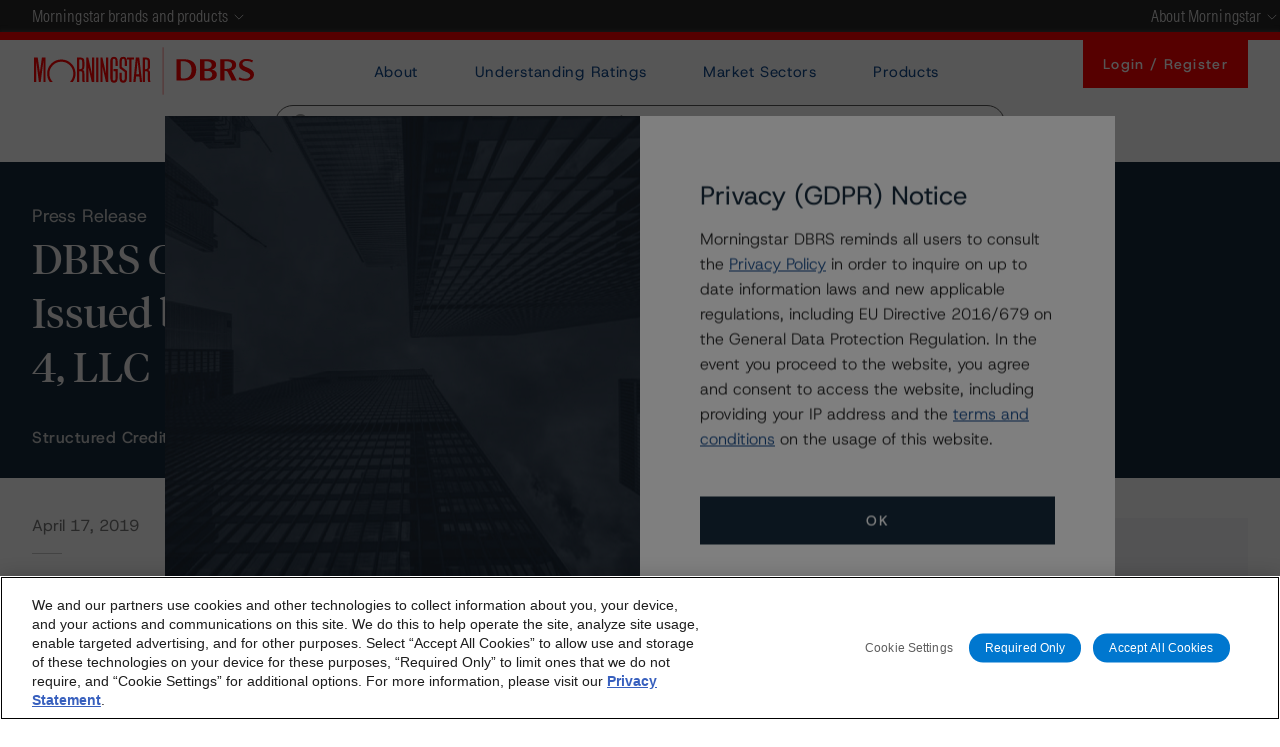

--- FILE ---
content_type: text/html; charset=utf-8
request_url: https://www.google.com/recaptcha/api2/anchor?ar=1&k=6Lcy768ZAAAAAMhThfVo8gAz7XXxfq1ZzYVMYa1D&co=aHR0cHM6Ly9kYnJzLm1vcm5pbmdzdGFyLmNvbTo0NDM.&hl=en&v=PoyoqOPhxBO7pBk68S4YbpHZ&size=invisible&anchor-ms=20000&execute-ms=30000&cb=o26ed73xsszb
body_size: 48754
content:
<!DOCTYPE HTML><html dir="ltr" lang="en"><head><meta http-equiv="Content-Type" content="text/html; charset=UTF-8">
<meta http-equiv="X-UA-Compatible" content="IE=edge">
<title>reCAPTCHA</title>
<style type="text/css">
/* cyrillic-ext */
@font-face {
  font-family: 'Roboto';
  font-style: normal;
  font-weight: 400;
  font-stretch: 100%;
  src: url(//fonts.gstatic.com/s/roboto/v48/KFO7CnqEu92Fr1ME7kSn66aGLdTylUAMa3GUBHMdazTgWw.woff2) format('woff2');
  unicode-range: U+0460-052F, U+1C80-1C8A, U+20B4, U+2DE0-2DFF, U+A640-A69F, U+FE2E-FE2F;
}
/* cyrillic */
@font-face {
  font-family: 'Roboto';
  font-style: normal;
  font-weight: 400;
  font-stretch: 100%;
  src: url(//fonts.gstatic.com/s/roboto/v48/KFO7CnqEu92Fr1ME7kSn66aGLdTylUAMa3iUBHMdazTgWw.woff2) format('woff2');
  unicode-range: U+0301, U+0400-045F, U+0490-0491, U+04B0-04B1, U+2116;
}
/* greek-ext */
@font-face {
  font-family: 'Roboto';
  font-style: normal;
  font-weight: 400;
  font-stretch: 100%;
  src: url(//fonts.gstatic.com/s/roboto/v48/KFO7CnqEu92Fr1ME7kSn66aGLdTylUAMa3CUBHMdazTgWw.woff2) format('woff2');
  unicode-range: U+1F00-1FFF;
}
/* greek */
@font-face {
  font-family: 'Roboto';
  font-style: normal;
  font-weight: 400;
  font-stretch: 100%;
  src: url(//fonts.gstatic.com/s/roboto/v48/KFO7CnqEu92Fr1ME7kSn66aGLdTylUAMa3-UBHMdazTgWw.woff2) format('woff2');
  unicode-range: U+0370-0377, U+037A-037F, U+0384-038A, U+038C, U+038E-03A1, U+03A3-03FF;
}
/* math */
@font-face {
  font-family: 'Roboto';
  font-style: normal;
  font-weight: 400;
  font-stretch: 100%;
  src: url(//fonts.gstatic.com/s/roboto/v48/KFO7CnqEu92Fr1ME7kSn66aGLdTylUAMawCUBHMdazTgWw.woff2) format('woff2');
  unicode-range: U+0302-0303, U+0305, U+0307-0308, U+0310, U+0312, U+0315, U+031A, U+0326-0327, U+032C, U+032F-0330, U+0332-0333, U+0338, U+033A, U+0346, U+034D, U+0391-03A1, U+03A3-03A9, U+03B1-03C9, U+03D1, U+03D5-03D6, U+03F0-03F1, U+03F4-03F5, U+2016-2017, U+2034-2038, U+203C, U+2040, U+2043, U+2047, U+2050, U+2057, U+205F, U+2070-2071, U+2074-208E, U+2090-209C, U+20D0-20DC, U+20E1, U+20E5-20EF, U+2100-2112, U+2114-2115, U+2117-2121, U+2123-214F, U+2190, U+2192, U+2194-21AE, U+21B0-21E5, U+21F1-21F2, U+21F4-2211, U+2213-2214, U+2216-22FF, U+2308-230B, U+2310, U+2319, U+231C-2321, U+2336-237A, U+237C, U+2395, U+239B-23B7, U+23D0, U+23DC-23E1, U+2474-2475, U+25AF, U+25B3, U+25B7, U+25BD, U+25C1, U+25CA, U+25CC, U+25FB, U+266D-266F, U+27C0-27FF, U+2900-2AFF, U+2B0E-2B11, U+2B30-2B4C, U+2BFE, U+3030, U+FF5B, U+FF5D, U+1D400-1D7FF, U+1EE00-1EEFF;
}
/* symbols */
@font-face {
  font-family: 'Roboto';
  font-style: normal;
  font-weight: 400;
  font-stretch: 100%;
  src: url(//fonts.gstatic.com/s/roboto/v48/KFO7CnqEu92Fr1ME7kSn66aGLdTylUAMaxKUBHMdazTgWw.woff2) format('woff2');
  unicode-range: U+0001-000C, U+000E-001F, U+007F-009F, U+20DD-20E0, U+20E2-20E4, U+2150-218F, U+2190, U+2192, U+2194-2199, U+21AF, U+21E6-21F0, U+21F3, U+2218-2219, U+2299, U+22C4-22C6, U+2300-243F, U+2440-244A, U+2460-24FF, U+25A0-27BF, U+2800-28FF, U+2921-2922, U+2981, U+29BF, U+29EB, U+2B00-2BFF, U+4DC0-4DFF, U+FFF9-FFFB, U+10140-1018E, U+10190-1019C, U+101A0, U+101D0-101FD, U+102E0-102FB, U+10E60-10E7E, U+1D2C0-1D2D3, U+1D2E0-1D37F, U+1F000-1F0FF, U+1F100-1F1AD, U+1F1E6-1F1FF, U+1F30D-1F30F, U+1F315, U+1F31C, U+1F31E, U+1F320-1F32C, U+1F336, U+1F378, U+1F37D, U+1F382, U+1F393-1F39F, U+1F3A7-1F3A8, U+1F3AC-1F3AF, U+1F3C2, U+1F3C4-1F3C6, U+1F3CA-1F3CE, U+1F3D4-1F3E0, U+1F3ED, U+1F3F1-1F3F3, U+1F3F5-1F3F7, U+1F408, U+1F415, U+1F41F, U+1F426, U+1F43F, U+1F441-1F442, U+1F444, U+1F446-1F449, U+1F44C-1F44E, U+1F453, U+1F46A, U+1F47D, U+1F4A3, U+1F4B0, U+1F4B3, U+1F4B9, U+1F4BB, U+1F4BF, U+1F4C8-1F4CB, U+1F4D6, U+1F4DA, U+1F4DF, U+1F4E3-1F4E6, U+1F4EA-1F4ED, U+1F4F7, U+1F4F9-1F4FB, U+1F4FD-1F4FE, U+1F503, U+1F507-1F50B, U+1F50D, U+1F512-1F513, U+1F53E-1F54A, U+1F54F-1F5FA, U+1F610, U+1F650-1F67F, U+1F687, U+1F68D, U+1F691, U+1F694, U+1F698, U+1F6AD, U+1F6B2, U+1F6B9-1F6BA, U+1F6BC, U+1F6C6-1F6CF, U+1F6D3-1F6D7, U+1F6E0-1F6EA, U+1F6F0-1F6F3, U+1F6F7-1F6FC, U+1F700-1F7FF, U+1F800-1F80B, U+1F810-1F847, U+1F850-1F859, U+1F860-1F887, U+1F890-1F8AD, U+1F8B0-1F8BB, U+1F8C0-1F8C1, U+1F900-1F90B, U+1F93B, U+1F946, U+1F984, U+1F996, U+1F9E9, U+1FA00-1FA6F, U+1FA70-1FA7C, U+1FA80-1FA89, U+1FA8F-1FAC6, U+1FACE-1FADC, U+1FADF-1FAE9, U+1FAF0-1FAF8, U+1FB00-1FBFF;
}
/* vietnamese */
@font-face {
  font-family: 'Roboto';
  font-style: normal;
  font-weight: 400;
  font-stretch: 100%;
  src: url(//fonts.gstatic.com/s/roboto/v48/KFO7CnqEu92Fr1ME7kSn66aGLdTylUAMa3OUBHMdazTgWw.woff2) format('woff2');
  unicode-range: U+0102-0103, U+0110-0111, U+0128-0129, U+0168-0169, U+01A0-01A1, U+01AF-01B0, U+0300-0301, U+0303-0304, U+0308-0309, U+0323, U+0329, U+1EA0-1EF9, U+20AB;
}
/* latin-ext */
@font-face {
  font-family: 'Roboto';
  font-style: normal;
  font-weight: 400;
  font-stretch: 100%;
  src: url(//fonts.gstatic.com/s/roboto/v48/KFO7CnqEu92Fr1ME7kSn66aGLdTylUAMa3KUBHMdazTgWw.woff2) format('woff2');
  unicode-range: U+0100-02BA, U+02BD-02C5, U+02C7-02CC, U+02CE-02D7, U+02DD-02FF, U+0304, U+0308, U+0329, U+1D00-1DBF, U+1E00-1E9F, U+1EF2-1EFF, U+2020, U+20A0-20AB, U+20AD-20C0, U+2113, U+2C60-2C7F, U+A720-A7FF;
}
/* latin */
@font-face {
  font-family: 'Roboto';
  font-style: normal;
  font-weight: 400;
  font-stretch: 100%;
  src: url(//fonts.gstatic.com/s/roboto/v48/KFO7CnqEu92Fr1ME7kSn66aGLdTylUAMa3yUBHMdazQ.woff2) format('woff2');
  unicode-range: U+0000-00FF, U+0131, U+0152-0153, U+02BB-02BC, U+02C6, U+02DA, U+02DC, U+0304, U+0308, U+0329, U+2000-206F, U+20AC, U+2122, U+2191, U+2193, U+2212, U+2215, U+FEFF, U+FFFD;
}
/* cyrillic-ext */
@font-face {
  font-family: 'Roboto';
  font-style: normal;
  font-weight: 500;
  font-stretch: 100%;
  src: url(//fonts.gstatic.com/s/roboto/v48/KFO7CnqEu92Fr1ME7kSn66aGLdTylUAMa3GUBHMdazTgWw.woff2) format('woff2');
  unicode-range: U+0460-052F, U+1C80-1C8A, U+20B4, U+2DE0-2DFF, U+A640-A69F, U+FE2E-FE2F;
}
/* cyrillic */
@font-face {
  font-family: 'Roboto';
  font-style: normal;
  font-weight: 500;
  font-stretch: 100%;
  src: url(//fonts.gstatic.com/s/roboto/v48/KFO7CnqEu92Fr1ME7kSn66aGLdTylUAMa3iUBHMdazTgWw.woff2) format('woff2');
  unicode-range: U+0301, U+0400-045F, U+0490-0491, U+04B0-04B1, U+2116;
}
/* greek-ext */
@font-face {
  font-family: 'Roboto';
  font-style: normal;
  font-weight: 500;
  font-stretch: 100%;
  src: url(//fonts.gstatic.com/s/roboto/v48/KFO7CnqEu92Fr1ME7kSn66aGLdTylUAMa3CUBHMdazTgWw.woff2) format('woff2');
  unicode-range: U+1F00-1FFF;
}
/* greek */
@font-face {
  font-family: 'Roboto';
  font-style: normal;
  font-weight: 500;
  font-stretch: 100%;
  src: url(//fonts.gstatic.com/s/roboto/v48/KFO7CnqEu92Fr1ME7kSn66aGLdTylUAMa3-UBHMdazTgWw.woff2) format('woff2');
  unicode-range: U+0370-0377, U+037A-037F, U+0384-038A, U+038C, U+038E-03A1, U+03A3-03FF;
}
/* math */
@font-face {
  font-family: 'Roboto';
  font-style: normal;
  font-weight: 500;
  font-stretch: 100%;
  src: url(//fonts.gstatic.com/s/roboto/v48/KFO7CnqEu92Fr1ME7kSn66aGLdTylUAMawCUBHMdazTgWw.woff2) format('woff2');
  unicode-range: U+0302-0303, U+0305, U+0307-0308, U+0310, U+0312, U+0315, U+031A, U+0326-0327, U+032C, U+032F-0330, U+0332-0333, U+0338, U+033A, U+0346, U+034D, U+0391-03A1, U+03A3-03A9, U+03B1-03C9, U+03D1, U+03D5-03D6, U+03F0-03F1, U+03F4-03F5, U+2016-2017, U+2034-2038, U+203C, U+2040, U+2043, U+2047, U+2050, U+2057, U+205F, U+2070-2071, U+2074-208E, U+2090-209C, U+20D0-20DC, U+20E1, U+20E5-20EF, U+2100-2112, U+2114-2115, U+2117-2121, U+2123-214F, U+2190, U+2192, U+2194-21AE, U+21B0-21E5, U+21F1-21F2, U+21F4-2211, U+2213-2214, U+2216-22FF, U+2308-230B, U+2310, U+2319, U+231C-2321, U+2336-237A, U+237C, U+2395, U+239B-23B7, U+23D0, U+23DC-23E1, U+2474-2475, U+25AF, U+25B3, U+25B7, U+25BD, U+25C1, U+25CA, U+25CC, U+25FB, U+266D-266F, U+27C0-27FF, U+2900-2AFF, U+2B0E-2B11, U+2B30-2B4C, U+2BFE, U+3030, U+FF5B, U+FF5D, U+1D400-1D7FF, U+1EE00-1EEFF;
}
/* symbols */
@font-face {
  font-family: 'Roboto';
  font-style: normal;
  font-weight: 500;
  font-stretch: 100%;
  src: url(//fonts.gstatic.com/s/roboto/v48/KFO7CnqEu92Fr1ME7kSn66aGLdTylUAMaxKUBHMdazTgWw.woff2) format('woff2');
  unicode-range: U+0001-000C, U+000E-001F, U+007F-009F, U+20DD-20E0, U+20E2-20E4, U+2150-218F, U+2190, U+2192, U+2194-2199, U+21AF, U+21E6-21F0, U+21F3, U+2218-2219, U+2299, U+22C4-22C6, U+2300-243F, U+2440-244A, U+2460-24FF, U+25A0-27BF, U+2800-28FF, U+2921-2922, U+2981, U+29BF, U+29EB, U+2B00-2BFF, U+4DC0-4DFF, U+FFF9-FFFB, U+10140-1018E, U+10190-1019C, U+101A0, U+101D0-101FD, U+102E0-102FB, U+10E60-10E7E, U+1D2C0-1D2D3, U+1D2E0-1D37F, U+1F000-1F0FF, U+1F100-1F1AD, U+1F1E6-1F1FF, U+1F30D-1F30F, U+1F315, U+1F31C, U+1F31E, U+1F320-1F32C, U+1F336, U+1F378, U+1F37D, U+1F382, U+1F393-1F39F, U+1F3A7-1F3A8, U+1F3AC-1F3AF, U+1F3C2, U+1F3C4-1F3C6, U+1F3CA-1F3CE, U+1F3D4-1F3E0, U+1F3ED, U+1F3F1-1F3F3, U+1F3F5-1F3F7, U+1F408, U+1F415, U+1F41F, U+1F426, U+1F43F, U+1F441-1F442, U+1F444, U+1F446-1F449, U+1F44C-1F44E, U+1F453, U+1F46A, U+1F47D, U+1F4A3, U+1F4B0, U+1F4B3, U+1F4B9, U+1F4BB, U+1F4BF, U+1F4C8-1F4CB, U+1F4D6, U+1F4DA, U+1F4DF, U+1F4E3-1F4E6, U+1F4EA-1F4ED, U+1F4F7, U+1F4F9-1F4FB, U+1F4FD-1F4FE, U+1F503, U+1F507-1F50B, U+1F50D, U+1F512-1F513, U+1F53E-1F54A, U+1F54F-1F5FA, U+1F610, U+1F650-1F67F, U+1F687, U+1F68D, U+1F691, U+1F694, U+1F698, U+1F6AD, U+1F6B2, U+1F6B9-1F6BA, U+1F6BC, U+1F6C6-1F6CF, U+1F6D3-1F6D7, U+1F6E0-1F6EA, U+1F6F0-1F6F3, U+1F6F7-1F6FC, U+1F700-1F7FF, U+1F800-1F80B, U+1F810-1F847, U+1F850-1F859, U+1F860-1F887, U+1F890-1F8AD, U+1F8B0-1F8BB, U+1F8C0-1F8C1, U+1F900-1F90B, U+1F93B, U+1F946, U+1F984, U+1F996, U+1F9E9, U+1FA00-1FA6F, U+1FA70-1FA7C, U+1FA80-1FA89, U+1FA8F-1FAC6, U+1FACE-1FADC, U+1FADF-1FAE9, U+1FAF0-1FAF8, U+1FB00-1FBFF;
}
/* vietnamese */
@font-face {
  font-family: 'Roboto';
  font-style: normal;
  font-weight: 500;
  font-stretch: 100%;
  src: url(//fonts.gstatic.com/s/roboto/v48/KFO7CnqEu92Fr1ME7kSn66aGLdTylUAMa3OUBHMdazTgWw.woff2) format('woff2');
  unicode-range: U+0102-0103, U+0110-0111, U+0128-0129, U+0168-0169, U+01A0-01A1, U+01AF-01B0, U+0300-0301, U+0303-0304, U+0308-0309, U+0323, U+0329, U+1EA0-1EF9, U+20AB;
}
/* latin-ext */
@font-face {
  font-family: 'Roboto';
  font-style: normal;
  font-weight: 500;
  font-stretch: 100%;
  src: url(//fonts.gstatic.com/s/roboto/v48/KFO7CnqEu92Fr1ME7kSn66aGLdTylUAMa3KUBHMdazTgWw.woff2) format('woff2');
  unicode-range: U+0100-02BA, U+02BD-02C5, U+02C7-02CC, U+02CE-02D7, U+02DD-02FF, U+0304, U+0308, U+0329, U+1D00-1DBF, U+1E00-1E9F, U+1EF2-1EFF, U+2020, U+20A0-20AB, U+20AD-20C0, U+2113, U+2C60-2C7F, U+A720-A7FF;
}
/* latin */
@font-face {
  font-family: 'Roboto';
  font-style: normal;
  font-weight: 500;
  font-stretch: 100%;
  src: url(//fonts.gstatic.com/s/roboto/v48/KFO7CnqEu92Fr1ME7kSn66aGLdTylUAMa3yUBHMdazQ.woff2) format('woff2');
  unicode-range: U+0000-00FF, U+0131, U+0152-0153, U+02BB-02BC, U+02C6, U+02DA, U+02DC, U+0304, U+0308, U+0329, U+2000-206F, U+20AC, U+2122, U+2191, U+2193, U+2212, U+2215, U+FEFF, U+FFFD;
}
/* cyrillic-ext */
@font-face {
  font-family: 'Roboto';
  font-style: normal;
  font-weight: 900;
  font-stretch: 100%;
  src: url(//fonts.gstatic.com/s/roboto/v48/KFO7CnqEu92Fr1ME7kSn66aGLdTylUAMa3GUBHMdazTgWw.woff2) format('woff2');
  unicode-range: U+0460-052F, U+1C80-1C8A, U+20B4, U+2DE0-2DFF, U+A640-A69F, U+FE2E-FE2F;
}
/* cyrillic */
@font-face {
  font-family: 'Roboto';
  font-style: normal;
  font-weight: 900;
  font-stretch: 100%;
  src: url(//fonts.gstatic.com/s/roboto/v48/KFO7CnqEu92Fr1ME7kSn66aGLdTylUAMa3iUBHMdazTgWw.woff2) format('woff2');
  unicode-range: U+0301, U+0400-045F, U+0490-0491, U+04B0-04B1, U+2116;
}
/* greek-ext */
@font-face {
  font-family: 'Roboto';
  font-style: normal;
  font-weight: 900;
  font-stretch: 100%;
  src: url(//fonts.gstatic.com/s/roboto/v48/KFO7CnqEu92Fr1ME7kSn66aGLdTylUAMa3CUBHMdazTgWw.woff2) format('woff2');
  unicode-range: U+1F00-1FFF;
}
/* greek */
@font-face {
  font-family: 'Roboto';
  font-style: normal;
  font-weight: 900;
  font-stretch: 100%;
  src: url(//fonts.gstatic.com/s/roboto/v48/KFO7CnqEu92Fr1ME7kSn66aGLdTylUAMa3-UBHMdazTgWw.woff2) format('woff2');
  unicode-range: U+0370-0377, U+037A-037F, U+0384-038A, U+038C, U+038E-03A1, U+03A3-03FF;
}
/* math */
@font-face {
  font-family: 'Roboto';
  font-style: normal;
  font-weight: 900;
  font-stretch: 100%;
  src: url(//fonts.gstatic.com/s/roboto/v48/KFO7CnqEu92Fr1ME7kSn66aGLdTylUAMawCUBHMdazTgWw.woff2) format('woff2');
  unicode-range: U+0302-0303, U+0305, U+0307-0308, U+0310, U+0312, U+0315, U+031A, U+0326-0327, U+032C, U+032F-0330, U+0332-0333, U+0338, U+033A, U+0346, U+034D, U+0391-03A1, U+03A3-03A9, U+03B1-03C9, U+03D1, U+03D5-03D6, U+03F0-03F1, U+03F4-03F5, U+2016-2017, U+2034-2038, U+203C, U+2040, U+2043, U+2047, U+2050, U+2057, U+205F, U+2070-2071, U+2074-208E, U+2090-209C, U+20D0-20DC, U+20E1, U+20E5-20EF, U+2100-2112, U+2114-2115, U+2117-2121, U+2123-214F, U+2190, U+2192, U+2194-21AE, U+21B0-21E5, U+21F1-21F2, U+21F4-2211, U+2213-2214, U+2216-22FF, U+2308-230B, U+2310, U+2319, U+231C-2321, U+2336-237A, U+237C, U+2395, U+239B-23B7, U+23D0, U+23DC-23E1, U+2474-2475, U+25AF, U+25B3, U+25B7, U+25BD, U+25C1, U+25CA, U+25CC, U+25FB, U+266D-266F, U+27C0-27FF, U+2900-2AFF, U+2B0E-2B11, U+2B30-2B4C, U+2BFE, U+3030, U+FF5B, U+FF5D, U+1D400-1D7FF, U+1EE00-1EEFF;
}
/* symbols */
@font-face {
  font-family: 'Roboto';
  font-style: normal;
  font-weight: 900;
  font-stretch: 100%;
  src: url(//fonts.gstatic.com/s/roboto/v48/KFO7CnqEu92Fr1ME7kSn66aGLdTylUAMaxKUBHMdazTgWw.woff2) format('woff2');
  unicode-range: U+0001-000C, U+000E-001F, U+007F-009F, U+20DD-20E0, U+20E2-20E4, U+2150-218F, U+2190, U+2192, U+2194-2199, U+21AF, U+21E6-21F0, U+21F3, U+2218-2219, U+2299, U+22C4-22C6, U+2300-243F, U+2440-244A, U+2460-24FF, U+25A0-27BF, U+2800-28FF, U+2921-2922, U+2981, U+29BF, U+29EB, U+2B00-2BFF, U+4DC0-4DFF, U+FFF9-FFFB, U+10140-1018E, U+10190-1019C, U+101A0, U+101D0-101FD, U+102E0-102FB, U+10E60-10E7E, U+1D2C0-1D2D3, U+1D2E0-1D37F, U+1F000-1F0FF, U+1F100-1F1AD, U+1F1E6-1F1FF, U+1F30D-1F30F, U+1F315, U+1F31C, U+1F31E, U+1F320-1F32C, U+1F336, U+1F378, U+1F37D, U+1F382, U+1F393-1F39F, U+1F3A7-1F3A8, U+1F3AC-1F3AF, U+1F3C2, U+1F3C4-1F3C6, U+1F3CA-1F3CE, U+1F3D4-1F3E0, U+1F3ED, U+1F3F1-1F3F3, U+1F3F5-1F3F7, U+1F408, U+1F415, U+1F41F, U+1F426, U+1F43F, U+1F441-1F442, U+1F444, U+1F446-1F449, U+1F44C-1F44E, U+1F453, U+1F46A, U+1F47D, U+1F4A3, U+1F4B0, U+1F4B3, U+1F4B9, U+1F4BB, U+1F4BF, U+1F4C8-1F4CB, U+1F4D6, U+1F4DA, U+1F4DF, U+1F4E3-1F4E6, U+1F4EA-1F4ED, U+1F4F7, U+1F4F9-1F4FB, U+1F4FD-1F4FE, U+1F503, U+1F507-1F50B, U+1F50D, U+1F512-1F513, U+1F53E-1F54A, U+1F54F-1F5FA, U+1F610, U+1F650-1F67F, U+1F687, U+1F68D, U+1F691, U+1F694, U+1F698, U+1F6AD, U+1F6B2, U+1F6B9-1F6BA, U+1F6BC, U+1F6C6-1F6CF, U+1F6D3-1F6D7, U+1F6E0-1F6EA, U+1F6F0-1F6F3, U+1F6F7-1F6FC, U+1F700-1F7FF, U+1F800-1F80B, U+1F810-1F847, U+1F850-1F859, U+1F860-1F887, U+1F890-1F8AD, U+1F8B0-1F8BB, U+1F8C0-1F8C1, U+1F900-1F90B, U+1F93B, U+1F946, U+1F984, U+1F996, U+1F9E9, U+1FA00-1FA6F, U+1FA70-1FA7C, U+1FA80-1FA89, U+1FA8F-1FAC6, U+1FACE-1FADC, U+1FADF-1FAE9, U+1FAF0-1FAF8, U+1FB00-1FBFF;
}
/* vietnamese */
@font-face {
  font-family: 'Roboto';
  font-style: normal;
  font-weight: 900;
  font-stretch: 100%;
  src: url(//fonts.gstatic.com/s/roboto/v48/KFO7CnqEu92Fr1ME7kSn66aGLdTylUAMa3OUBHMdazTgWw.woff2) format('woff2');
  unicode-range: U+0102-0103, U+0110-0111, U+0128-0129, U+0168-0169, U+01A0-01A1, U+01AF-01B0, U+0300-0301, U+0303-0304, U+0308-0309, U+0323, U+0329, U+1EA0-1EF9, U+20AB;
}
/* latin-ext */
@font-face {
  font-family: 'Roboto';
  font-style: normal;
  font-weight: 900;
  font-stretch: 100%;
  src: url(//fonts.gstatic.com/s/roboto/v48/KFO7CnqEu92Fr1ME7kSn66aGLdTylUAMa3KUBHMdazTgWw.woff2) format('woff2');
  unicode-range: U+0100-02BA, U+02BD-02C5, U+02C7-02CC, U+02CE-02D7, U+02DD-02FF, U+0304, U+0308, U+0329, U+1D00-1DBF, U+1E00-1E9F, U+1EF2-1EFF, U+2020, U+20A0-20AB, U+20AD-20C0, U+2113, U+2C60-2C7F, U+A720-A7FF;
}
/* latin */
@font-face {
  font-family: 'Roboto';
  font-style: normal;
  font-weight: 900;
  font-stretch: 100%;
  src: url(//fonts.gstatic.com/s/roboto/v48/KFO7CnqEu92Fr1ME7kSn66aGLdTylUAMa3yUBHMdazQ.woff2) format('woff2');
  unicode-range: U+0000-00FF, U+0131, U+0152-0153, U+02BB-02BC, U+02C6, U+02DA, U+02DC, U+0304, U+0308, U+0329, U+2000-206F, U+20AC, U+2122, U+2191, U+2193, U+2212, U+2215, U+FEFF, U+FFFD;
}

</style>
<link rel="stylesheet" type="text/css" href="https://www.gstatic.com/recaptcha/releases/PoyoqOPhxBO7pBk68S4YbpHZ/styles__ltr.css">
<script nonce="iP4emk7Q_Nh0pFlVlFpZAQ" type="text/javascript">window['__recaptcha_api'] = 'https://www.google.com/recaptcha/api2/';</script>
<script type="text/javascript" src="https://www.gstatic.com/recaptcha/releases/PoyoqOPhxBO7pBk68S4YbpHZ/recaptcha__en.js" nonce="iP4emk7Q_Nh0pFlVlFpZAQ">
      
    </script></head>
<body><div id="rc-anchor-alert" class="rc-anchor-alert"></div>
<input type="hidden" id="recaptcha-token" value="[base64]">
<script type="text/javascript" nonce="iP4emk7Q_Nh0pFlVlFpZAQ">
      recaptcha.anchor.Main.init("[\x22ainput\x22,[\x22bgdata\x22,\x22\x22,\[base64]/[base64]/[base64]/KE4oMTI0LHYsdi5HKSxMWihsLHYpKTpOKDEyNCx2LGwpLFYpLHYpLFQpKSxGKDE3MSx2KX0scjc9ZnVuY3Rpb24obCl7cmV0dXJuIGx9LEM9ZnVuY3Rpb24obCxWLHYpe04odixsLFYpLFZbYWtdPTI3OTZ9LG49ZnVuY3Rpb24obCxWKXtWLlg9KChWLlg/[base64]/[base64]/[base64]/[base64]/[base64]/[base64]/[base64]/[base64]/[base64]/[base64]/[base64]\\u003d\x22,\[base64]\\u003d\x22,\x22wrlAw50XLCnDvn95XsKTwoEiwoDDkiDClDbDqRTCh8OVwpfCnsObdw85fcO3w7DDoMOKw7vCu8OkF3LCjlnDo8OxZsKNw6V/wqHCk8O/woBAw6B1aS0Hw4TCuMOOA8Oxw6lYwoLDpEPClxvCnMO2w7HDrcOVUcKCwrISwqbCq8OwwqtEwoHDqBjDmAjDomAGwrTCjmLCsiZiaMK9XsO1w7tpw43DlsOkTsKiBmFZasOvw6jDtsO/w57Dj8K1w47Ci8OmAcKYRQHCnlDDhcONwrLCp8O1w6fCmsKXA8OYw6k3Xl1/NVDDo8O5KcOAwoxYw6YKw5jDjMKOw6cywp7DmcKVWcOEw4Bhw6ItC8OwczTCu3/CqFVXw6TCr8KDDCvCtlEJPlXCocKKYsOtwodEw6PDn8OJOiRyCcOZNmxWVsOsXUbDoixWw6vCs2dSwo7CihvCuy4FwrQ/wpHDpcO2wqrChBMufcOeQcKbUQlFUhjDqg7ChMKSwqHDpD1Tw5LDk8K8J8K7KcOGe8KNwqnCj2/DvMOaw49Xw5F3wpnCvx/[base64]/wovDjcOkKMK2w5HCosKZw7FWQnFPwqbCjybCjMKYwrLCr8KYHMOOwqXCvBtqw5DCnmgAwpfCqE4xwqEjwpPDhnEGwosnw43CqMODZTHDlGrCnSHCkzkEw7LDrXPDvhTDmFfCp8K9w6nCiUYbVsOvwo/[base64]/[base64]/CnkTCpMK3w6nCtlbDnMKYw7NXw7rDozhiw4hCLUHDu8K9wo3CgRAYeMO8U8KfGi5MF3TDkcK3w4nCqcKJwphLwqTDisOSaxYQw73CqGrCncKbw6sQJ8KWwr/DhsKbBy/DgcK/[base64]/CrQBGw7fCnMKlwq4/NsKnwrHDpjY0woNeZnnCjXovw4VIGjtaXW/DiyJafWYSw4pvw4lUw7jCkcOXw7DDpHrDrgZtwr7Ci0wVTxDDgMKLUhwrwqpyfAfDpcKnw5bDoWfDncKDwq9ywqfDucOoC8OXw7wqw5TDv8OVTMKuFMKgw4XCqULCgcOKZcO3w79Tw7cHZcOKw5kbwosqw6PDhD/Dt2LDlhVufsK6fcKKNcOKw60PXWMbJMK3WHTCty48IcKhwqRoWCMxwr7DgHLDrsKJa8OmwprDp1fCg8OXw6/Csk0MwojDl3HCt8OxwqtZEcOPNMO4wrPCkWZ4VMKcw40/U8O+w70Kw54/CREvwpPDksOwwqxqXMOYw4TDiw9JXMOfw6wtL8KCwo5bAMKhwq/[base64]/DkMOYRzTDlcOcwrY6w619YMOLdBVXQMOjOWFRw4RUwpoAw4zDpcOrwoYtGSlywrRwKcOqwrXChEVCVx1pw6YGUivCl8KVwoZcw7QCworDncKJw7gwwrcZwpnDscKww6XCn2PDhsKPWQRABl5Pwoh/wrtsAsOGw6/DlXwaGE/[base64]/Ds8KpwrzDh1nDkyc0wpQVw5XCp1/[base64]/DtkQWw6rDnyt0wpfCjhFHKMOfwoNtw6jDpcOvw4TDqMKiKMOrw5XDt1MFwpt4w7piHMKjOcKBwpIVUMODw4AXwokcWsOiw54jFRvCicOewo0KwoU7XsKWPMOVwrrCuMOzazFdXg/CtgTCpwbDtcKlBcK+wrLCqcOhR1M7R0zCoVs3VDNyKsODw7A2w6kXbU8ZOsOQwqcGQ8Ozwr1cbMOGw6YLw5nCjQXCviRcM8Kgwo3DucKcw4rDpsOEw47DscKbw7jCo8KBw4Zuw65RAMKKSsKnw5FLw4jDox4TB2QPJ8OcByR6RcKxPWTDiRJ7fnkHwq/[base64]/Cqz8ZwpcWw7jDqsK5GMKOw4fDvMKrRsOaJ1Muw41vwqlzwqTDvRHCtsO6CTcdw6jDnMK8diMVw6zCp8OGw4cCwrfDksOHwobDu0piMXjDhBNKwpHDu8OmORLCjcOVVsKVNsKlwq3DiyE0wpPCoVR1IH/DvMK3UiR3NglFwqQCw7h0BMOVKcKaWHgfPS7Cq8KqIwtwwqpLw5Q3C8KLcwA6wovDl39Vw73CpSFqwovDscOQcy98DG8yDV5HworDosK9w6QCwrHCihXDu8KFZ8K8JH/Ci8KiTMKrwpzDgjfCs8OUCcKYbWHCgRDDlsO3JgPChiXDkcKNfsKbEn8yS3NPAVfCgMKSw7Ysw69aBw4hw5vCvsKPw67Di8K9w5jCpAMIC8OqEyPDsAZZw4HCtcOdbsOhwrnDuyzDisKKwpVjH8K1w7fDi8OMTx06eMKkw6HCnHkmRWxow5fCnMKIw7tLd2jCl8Osw7/DvsKbw7bCnG42wqh+w57Dp0/DqsO+cSp7fmEGw7x9XMKxw5lSe3LCvcKwwofDuGgJJ8KLN8KHw7AEw6duB8KRN33DjiwdWcOOw5pTwpdNH2R6wrBPZ23CoG/DvMK2w5kQGsKNbxrDgMOgw4nClT3Cm8OIw4XCucOJTcOQM2nClcO8wqTCoD1aYU/DpTPCm3nDnMOlVB9kAsKnEsOZa2gEDWwiw7wfTzfCqVJXPHt9AcORYCbCkMOzwqLDgyRGL8OTUjzCghrDkMKpIGhcwr1ON2PCllc/w6nDqjrDpsKidnTCosOjw5QcH8KsWMOkRzHCvTEzw5/Dgi/CkMKgw7/DrMKhPgNDw5pTwrQTJMKBK8OawrjCrGlhw5bDsj1lw6HDgWDCnAl+wok9Y8O5c8KcwpogIC/Dnh0ZDsK/XjbCoMKTwpFww49xwq98wrrDrcOKw6jCtQrDs0ltOsOPUkBET1zDnUMIwpPDnlnDsMOXHxR6wo87Fmlmw7PCtMOSG0zCkWsvcsOsJMK7UsKtbsOnwrR1wrnCtjgQPXHDhV7DqnXCtE9OS8KAw4BGX8ONbxsTwq/DisOmMkd7LMORYsKBw5HCij3CiSoXGEVHwpzCnXfDm23DpnB5JjpPw63CixHDr8OCwo9xw5RlA3J6w6oZPmJpNsKew7gRw7Ayw4p2wq/DpMKww7bDpB/DvjnDnsKbZF5oZX/[base64]/[base64]/wpBGwpHDkyjCllZZIVtcKnnCtsOdEEvDlcKnAsKIdVhgMsKRw4pSWcKIw4NGw6LCkj/[base64]/[base64]/Dj3zCv8KfL8OTw6rDsWJAw6jDoSsAwr/Dq0nDty4BW8O/wqojw7ZLw7fCucO7w5jCkSpyYwbDnMOhIGF2fMKZw4c0DHPCtsOywrjCoD1jw7QUTVcEwroqw6bCoMKCwpcMwozCjcOLwo10wqgew7BHIHvDkUl4MiEew65+XCxrCsK7w6TDiRZ2NyhiwobCm8KKcjtxFRwCw6nCgsK9w6XDtMO/wqYKwqHDqsOPw48LYcKow5XCucK+wpbCgw0gwp3CsMOdZ8OHJsOHw5zDu8OXKMOxUGhaZDbDgwRww5EkwobDsAnDqCjCvMOfw5TDvTTDisOcXh7DkRVDwqgYNcONe3vDpV/CoS9IGMO+CQDCqh1Ew4nCiCE6w7HCuSnDkVZpwp5xTxxjwr1Ewrx2YAbDtXNNY8OYw50lwrLDoMKgLsOXT8Kow4LDsMOoXVZow4rDkcKMw4hsw6zCg1XCg8OQw70cwpBKw7/DmsOJwrcSVh3CugAdwqcVw5zDnMO2wpJNMFhgwqpVwq/DvzLCv8K/[base64]/ZMOVX8O1wo8nWMOEfsKJw6Z6w7/Dnwl8w7Y1HsOewpXDosOSX8KrXsOnYk3ClMK+bcOTw6Rjw7h5P2s/[base64]/w7hSdcO7wobDhsKzw7B2Y8OND0/DjG3Dg8OlwprCrHPChE7CkcKew6rCpi3CuiDDlRzDosKuwq7CrsOuF8Knw5InG8OAbsKtGsOjB8OOw4MYw71Fw43Dl8KXwqNhEcOzw4LDlRNVSsKVw5dlw5Apw7Mhw5BPSMKBJsO4B8OvCTYhdDlXYzzDmhvDh8ODLsO/wrVOSwM1LcO/[base64]/DihHDt0TDtCvChMKrwoUpwpghwpNJejANayDCgAcgwpcBwptUw53DtXLDuAvDs8K1TUpQw6XDosOZw6bCnwPCpsK2TsOTw6xFwroyYTZwIcOsw6/DmMKtwp/CiMKofMO/RA7CmTRywpLCjcOmGMKGwpJiwod/MMOjw517YXzCo8Kvwqd7fsOETC7CicKMci50L3MgQH7DpHhGM2DDkcKtF2hXWMOCSMKCw5bCoSjDksOkw6ddw7rCswnChcKJNm/DicOqWMKIKVnDjXrDlWF4wqJPw7Zbw47Cpn7Dr8KOYFbCjMOlH0vDqwnDklgkw57DhF8wwp4Mw5bCp0IOwrJlbsOvIsKDwpvDnhUgw7/CjsOrRMOkw5tZw6c6wo3ChikSI3/CkkDCicO8w4rCoVnDsHQIZSwNDcKwwoU9wpzDg8KVwrrDpXHCgwgVwrEZasOhw6TDq8Knwp3Dsjkqw4FSN8Ktw7DCkcOKdmQnwqgsLcKya8K4w7F7aj/DgmIQw7bCl8KdQHsSU0bCksKVVsOKwrTDiMKfF8KOw4IMF8OQYjrDm3jDtMKzYMOIw53CnsKkwrh0BgUUw7lMXRrDicOpw41uOjXDgBXCqcKFwqdvRzkvw5DCo0UGwoA8OjfDosKWw57Chmxnw5tPwqfCrA/[base64]/BcOqw7tldFbCs3jDpRo9wqTDtsO3wphIR8OTw6XDtgDDoQ7CuXtaSsKWw7nCokfCvsOnPMKHEMKxw6kdwodBOlFMMVTCtMOAGjPDu8OewqHCqMOKAmQHSMKFw7kpwpTCmktbQiVQwrlww68vPCV4MsO/w6VJWn3CkGzDqCYzwqHDucOYw4Irw53DqgsRw4TCrsOnSsKqDyUZfEltw5DDlhLDkFl4VhzDl8O4T8KMw54Aw4JVH8KqwrrDiwDDkExaw5IqL8ONB8Kpwp/CiWxiw7peRwfDgcOzw6/[base64]/DuRXCocO8JcKww6sVBcO8wrhSc2zChsOHwq3CuDjCksKSPMKow5XDuEjCt8KYwo4Swp/DvhF4Xgspb8OmwqEEwpDCksKadMOfwqDDvcK+wp/CkMOwMygGFsKNLsKSKghAKEXCrQtwwqcPE3bDp8KkFMOlVcKLwponwr7Co2Juw7nCisKiRMO5LAzDnMO9wqZ2XyDCvsKPQ0dXwqRVdsOsw58bw6DCiyHCqyTCm13DrsKxMsOHwpXDiz/DuMKjwpnDpXdhHMK2J8Khw4fDsA/DncO/fsKGw7HCq8Omf0MGw4/CuSbDgUnDqWZEAMOeU3UuM8Ovw7/[base64]/[base64]/[base64]/CqCQJwrlywpFCDCnCrsOtKcK3wpd5OUVOD2hsKsK8Wz5LQnzDpjEIQU4kwrbDrnLCpsK/wo/Dh8OCw5ZeER/[base64]/CpXpXw67Dr8O/[base64]/CjHA/w4pNw5HDlMKQwonDqcKwfSRVwqJEfsK4Qn4pJz/Cl3ptZiVTwrIXOhpLZRNNRXYVWCEfwqhBT3/ChcOYeMOSwqfDmQzDtMOUHcOGTCx+w4vDosOEcTEIw6MDT8ODwrLCihXDkcOXbVHCqcOKw6fDsMOkwoI1w4XCtsKbYH4/w6rCrUbCohvCvE8DZSo9d148woLCt8K2wpYUw5LDsMKibQnCvsKibCPCpXLDnTHDvRBqw4gcw5fCnzdFw7/CqzpoN0/[base64]/esOFV1dtbW1EVADCgMOJeMObLsOnw6MtYsOMLcOVY8ObNsOJwq7DohXCnj8vTjjCosOFSW/Di8K2woTCoMO2AXbDkMOGLyhMbkHDhVNHwqjCqsKYaMOeXMOXw6DDriXDnmBHw4LDmsK1LD/DgnIMYDXCrWw2CABpQFPCl25hwq8RwpxYSApFwp02MMKwf8KNLMONw6zDtcKuwqPCvFDCsRhUw5hgw5omLCfCulLCiE4oTcOJw6s3Q1zCkcOURMKpK8KISMKzFsOjw6fDuG/[base64]/Duko6wqBRwoprKRrCiHEyA8OtFwc1UgfChsKgwpPCgVLCtMO+w4ZcJMKKI8KfwogVw4DDg8K9b8Kvw48Jw4tcw7hGbj7DijxFw5Qow5w2wq3DlsOiMMOswrPDoxgFw5YQbMO/YlXCvz9pw6UvLlZkw4jCsmBZWMKtM8O/[base64]/Dg8OnwpZnNRnCs8K5el3DhkAdQW/Cj8O+AMKSRcOfw5VXQMK2w61qWUt0ISDCgQIsExpjwqQBc1AWcjEnDX8xw7Aaw4oiw5wdwo/[base64]/Co8Oew5ofw5UjJcOgwpMyw5JDPcOGwrnCqEDDhsO3w7nDqMOlEMKrfsO7wpBELMOnasORd1HClcKmwq/DhBPCssKMwq8Qwr3Cv8K7wr/CsmhWwoHDnsKDOMKIXcOtBcOFBMK6w4F1wp7CmMOkw4LCpMOOw7PDqMOHUMO2w6UNw5RUGMKrw6cNwpzDiCIrG1oVw5RewqVuJhpzZcOow4fCisKFw57DnTTDnSA+NcOEW8OsScO4w53ChsOcWRfDrjAIJw/CoMOOH8OPfHs/SMKsHVrDqMKDWcKYwr3DscO3H8KwwrHDvlrDlnXCsEXCisKOw7rDuMOiYHEKLigQXUvDh8Oww7vCs8Kiwp7DmcOtQcKfET9BOVMRw48sZcOEcRbCssKBwpcbw47Cm1wHwr/CgsKZwqzCoAvDusOkw6vDkcOTwr1zwoh/[base64]/[base64]/DvQQEwpfDhXBJKsOkwpNZw6lGw4tTFcKYPMKMN8KyOcKqwqxZwqQDw7VTR8O/NsK7E8OLw6HDiMOyw4LDokMIw6vCqxovHcOADsK6bsKNWMOwBDVyBsOEw4zDl8OrwpDCn8KXQWdJcMOQRnNKwqfDt8KuwrbCssKfB8OVSzhXTioic3gBesO7SsOTwqXChMKGw6Iqw4zCrMKnw71/fsOcTsKZdsOfw7Qow4bChsOCwpnDrMO+wpVHOUHCigbCg8ODcXPCpsK3w7PDqj/Dh2DDh8K5wqVfJ8OoXsOdw57CmgzDqys6wqTDk8KvEsOow4rCo8KCw4poRMKuw5/DssOUdMKxwr4MN8KGLyHCkMKvw4nCt2Qaw6PDo8OQfx7DiSbCocKBw4l6w4J8McKIw7VzecO2JU/CiMK8AijCs23DtghKYMOcZ0nDlAzCnzvCkHbCllfClVVXQ8KQacKFwoLDhcO1wqLDihnDomXCsk3DnMKVw6wbPjnDtifCjjfCjMKTSMOQwq8kwrYPWcOHUXxww4FQcVtJw7PCssO6GMKEKwLDvW3CusONwq7CsRFOwoTDqk3DskcyESnDiWUMVh/DqsOODMOGw4g2w6EYw7MjaCl5JDbCicK2w4PCl2FRw5jCoSDDlTnCpsKjw4U0LHMyfMKAw4fDg8KtYsOswpRkwrcOw6NhIsOzwpdHw4NHwrZlWsKWDCksTcOww4s7wr7DtcO5wrkuw6jDkQ7Dtj7CqcOOG2RQAcOjXMK/PFEww6l0wooMw7U/[base64]/DlcKNVsKywrzDqsOMAMKQw6TChMOywpBEwoEOCsKOw6oyw7cnO1RXYWMtJ8KpXB7CpsO7LsOKUcKyw5cOw4F3Qi8DQMOzw5HDnnoqNcOZw6jCrsOEwr3DtQ0two3CsWNhwoMqw7Z2w7XDkMO1wp8LUsKfO3Q9Wh3ClQNpw4keDANvw47CvMKXw5HDrFMBwo/ChMOkAA/Co8OUw4PDo8OfwonCv07DrMK0d8KwIMKRwq/DtcK1wr3CmsOww6fCisKFw4JeJBVBwpfDinnDsCxzLcORXsK3wqPDisKbw6s/[base64]/wroVwqI9bsKswrHCjsOrwot1woMhw6TDkFHCujNRAh3CgcOIwpvCtMKFLsOgw4/CoXrCg8OeS8KABl0Kw6fCicOqFX8tMMKceRE6wrckw6AlwrgQEMOUD03Co8KFw5caRcKDMGojw7d9w4TCqhUfIMOOUnXDssOfCnvDgsOICgcOwqRwwr5DdcKNw4fDu8K1HMO4LnYjwqnCgMOXwqwtHsKywrwZw4fDhgBxfcOdVSbCk8ONURrDnFnCrGDCpsKRwp/CrcK9AhTCj8OqAysewpRmIzBtw6MlSXrDhTzDqDkJF8OTXsKVw4LDtGnDlcOUw7nDpFnDl3HDnkTClcKOw5Jyw4wZHwAzBsKKw43Cn3LCpsOOwqfCtT8UMXFBVRbDrWF0w4bDkgRgwqFqCR7CqMKZw6bDl8OObX3CgC/CpsKJDMOQHX0MworDiMOQwp7ClFkxUsKwDMKDwrnChjLDuWTDkUfDmGHDijclF8KnHgZjPRIYwqxuQ8OIw4EhQ8KNVzUBKWrDqgHDl8K3LzrDrww5MMOoMDDDr8KedELCs8O/d8OtEhwuw4nDqMORQRHCn8KpQmHDvFRnwppLwqF2woEEwoQPwpcOTUnDl2DDjsOMARY2Py/CusKpwpQXO0XCq8K/aQTClCzDlcKNc8KiLcKwAMOxw6pKw7vDtmfCkQrDhjMJw4/CgcOjeQNqwoJQZ8OOScOIwqByHsOwCkZLXE5QwoUuGSfCiDDCmMOOUVDCocOVwoPDm8OUCwJVwq3CjsOJwo7DqkXCnFgVWhgwEMKuNMKkNsOlZMOvw4Ylwo/[base64]/Dl8KJWsONJcKcDsO0wqQNwrwFwp3Cn8Kuw7YRfnvCk8KMw6EyAnPDucOqw7PCkcOpw45ZwqJDdn3DiS/CgRXCpcOYw6nCgiMbWMK6wpDDh1o2NivCtX8pwoVIWcKHQHF2aXrDgUpFw6VvwrrDhCzDu3UmwoRGLkPCvlLCqMOLwpZ+TGDDgMK2w7vCp8OBw7wQdcOYWh/DuMOQKQBEw5s9TRhKZ8OlEMOOMTfDjBIXeW3CklFpw4sHGTnChcOlbsO7w6zDizPCrMKzw4XCuMK8Zj4fw6/[base64]/[base64]/[base64]/CrD0/Zkxxw6/DgsKfJUMUHMKmw6ZneV/DvsO1Jh3DtnwVw6Ipw5Znw7R3OjEgw7/[base64]/CoWfDoMOUP1QvPwJYTkfDiHNSwrbDkC/DncOlw7rDtzHCnsKlRsKmwoHDmsO4HMO4dg3DsRJxXsKrfR/Di8OSEcOfCMK2w5nDn8KnwrwAw4fDv0PCmW9EP0wfanrDlRrDuMO+b8KTw4TDjMKBw6bCgsO4w58odXYGYTg7cGpecMOaworCpQzDg1dhwphvw4/Dv8Kfw6Idw5vCk8KnbCg9w6cKK8KhRjjDtcOLCsOoOBEVw5DDhybCrcKnCUEbG8KMworDrhlKwrLCvsOlw6V4w5nCtApRHcKrTcOUH2vDqcK3ZlVDwqUaY8KmEUTCp3Nkw6Jgwo8JwpcFXUbCq2vCvXXDhzXDuUbDnMONLSx7bAgnwqvDqzg3w7/[base64]/wrZuwpc1V8OTwp7Cuy7CmcKxwrHDosORUMK6VTLClg/CnWDDqcOBwozChcOHw6tww74Iw5LDvWzCgMOQwq/DmHXDgMO5NVtiwpgUw7R4WcKqw6cgfMKLw6LDqCvDkVnDqDcgw6hcwpDDoiTDqMKObsO0wojCm8KQw5g0NgXDihFdwoZEwopWwoZgw6h5D8KRMSPDqMOcw6fCusKOWEZqw6R2QjUFw5DDimfDgUgTZcO9MnHDnC7Dk8K0wpjDiiIuw6zDvMOVw5cMPMKPwqXDuE/DoA/Dk0Mcw7XDlDDDv2k0XsO+KsOpw4jDiD/Dp2XCn8KNwqZ4w5h3BcKlw5RDw5N+bMK+wo5TPcOeDAV4HsO2HsOWUABBw7sqwrnCvsOOwqllwrDCvAPDqhlVXhLCiGDDjcK2w7ZfwqjDkifCsw4ywpvDpMKYw63Ct1A2wozDo2HDicK+QsKzw4/DqMKzwprDq0YewoNfwrTCiMO8BMKHwr7CjT08FytKSMK3wpNPYC4gwqpwRcKywrLClMObGAHDk8OuVMKyc8KfBWkCwojCtcKWVmrCrcKjAkHCgMKeOMKOwqwMeCPCosKFwpnDk8OmdMKaw40/woFXLggOOXBXw4TCtsOIZXYeA8Kww7bCq8OrwoZLwrbDuw9pIsOrw69bEEfCq8Kzw5XCmHPDvArCnsKew6FxdyVbw7NCw7PDs8Kww7RhwrLDjH1nwqzCm8KNeR12w440w4dTw6oLw7suLsO3w4xnXzEYFVXCqEMbBmkfwpHCimMmBl/CnBnDpMK/MsOeT1TDmURaHMKSwp7CoBwRw7PCsw/CvsOzU8K6KUgjX8K7wpEVw7s5NMOVRsOQEQPDncK/ckIHwp/Ck2J9PsO2wq/CgsOPw6TDs8K3wrB/w4UUw7p3w6N3w5DClmV0w6hbDwTCvcO0aMOuwr9pw77Dmh5yw5Vvw6bDjlrDn37Cp8OZwpZ8AsOaI8K3PFDCs8KeEcKUwqJww7zCqw93wo8GKzrCjTlSw7knODNCQXrCk8KwwpnDp8OBXCdYwofCrk4/SsOQBTdZw6daw5fClE3Cp3/CslrCgsOfwr0yw5tpw6DCtsOVT8OaehnDoMO7wq5Fw7kVw4lRw4kSw7oqwrwZw4IBMQFqw40/WHMcGWzCqUoXwobDnMK9wrzDgcKGSsObI8OVwrdPwoY9amrCih0jMW0xwpfDvRAEw5TDlsKzw6kRWCRQwrHCtsK/EFDChcKQWcKILyfDpFg2PTzDocKodmdQfMKrFEvDp8KvNsKneQPDlEoUw4rCg8OLBcORwozDpFfCqcKManPCjFVzw6hkwoRkwoQFdcOEMwEsVBkxw78kAmnDvcKkUMKHwrPDjMOqw4RPGyDCiF7DpX4lZU/Ds8KdL8KWwrlvSMK4I8OQXsKywpA1bwstKRPCrcKXw5gkwpvCuMONwqcRwosgw4xdMMKhw70xWMK4wpJhDG3DrTVlAhDCs3XCoAQew7HCt1TDqsK+w4zCuhUaTMK2eEENNMOWRsO5wq/DosOYw4hqw47CmcO0Wm/DmVdjwqDDomt1WcK4woRUwoLCmiTCn3hmcR5iw6vDr8O4w7VQw6Y6w6fDisKRMAjDvMOhwoo/wqB0D8KEXFHCvsOXw6fDt8Oww7/DjD8Kw6vDmkYlwrILAwfCpcOVc3B7WD0aG8O2F8OkWjMjMcKKw4nCpEp4wpp7LWfDjjdaw57CsCHDuMKBLBonw5bCmWANwqXCjy1+TmPDrhXChD7ClsObwr3DgcOJQW3DtwPDrcOgCWhFw6/CsVlkwpkEFsKQAMOmZBZawo8eZ8OAETBBwrgGwobCh8KJNcOmOSXCsxPDk3vDsHPDucOuw6fDpMO9wplGGcOmLytefWAIHSfCqU/[base64]/DhzdNXzQGGnvChWvCjsKWejdYwqzDtMK/cSghHcOwCVEKwq03w5Z0G8Omw5vCnkwgwosnclrDrzrDisOsw5UQGcOSSsOawq0RTSbDhcKiw5jDvsKQw6bCs8KRfj/CssKFAMKWw4kHXXRAJxPCi8KUw6jCl8K0wp/Dij1QAXNRXgnCgcKmTMOoWsK/[base64]/[base64]/[base64]/CpUtFw7XDtUdhw5zDmX3CjHJ9wpoFw6Iow6U9QFzCvsKldsOEwpLCssOZwqBRwrFQTjMCFxRuQHfCgw8GO8Olw6rClgEDHAbDqgoIR8Ovw47DgMK/dcOmw4tQw5UawrrCpxJ5w4p+Kzh1TmNwMcOGBsOwwpN4wo/Dh8KawopyAcKNwo5AOcOwwr0NC3kawpBCwqDCucOdAsOrwq3Dq8OXwr3CkMOhV3kyHTjCqmZhFMOKwrTDsBnDsSLDuj7CvcOBwp8KGH7CvXfDucO2OsKfw5Ntw7EEw5bDvcOOwqpbA2TCszRsSA86wo/DlcOoAMO3wpTCjS4Kwq0NRWTCi8K8f8K5AcKgQsOQw6fClFUIw5TCpsKWwolrwqLDu1vCrMKQN8O9w7pTwofClDfCh3kPTCnCnMKNwoVqZWnCg0/DiMKMa0HDmwQYBj7Dr3/Do8Okw7QCaDZuH8Oxw4fCnW9xwqzCjsKjw7cawqV8w7YLwqo3K8KGwrPCjMOKw601HBlQVsK0WF3ClcO8KsKzw6A8w6gBw7hMYXohwqTCjcOJw7jDh3gFw7ZewqlWw4k1w4rCmWDCuQzDmMOVaQ/CjcKTZXPCmMO1AWPCucKRZlFfJms/wqbCogs+wpF6w4xOw7xew7UOa3TCk2BVTsOzw43CncKSPMOsZE3DpUc3wqEow4rCqsOwdE53w5bChMKQD2rDucKnw6DCpHLDpcKDwp1MEcKUw5AWRxrCqcKRwrfDm2LCkw7Dg8KVJV3CocO+QVbCu8K6w4cZw4/CnXtiwq/DqnvDsjPDicOww7/DiWp/w4DDq8KHw7bCgnPCpsO0w5rDg8OIRMKvPRZJN8OLXBRtPkYBw4d+w5/CqTDCnnnDgcOaFgXDh07CkMObA8KOwpPCvcOEw4IMw6/DlXfCpH4qbWYHwqHDgR7Dk8O7w67CscKLKMOVw7oeChlMwpsYF0RHFxVWEcKvABDDuMOLYw4awq4Uw5XDhcKgcsKdczTCrwtMw6EvH2/CrFgQXcOYwo/DjGzCmHd3QMO5XFF2woXDo2QDw4UWYsK1woDCp8OuJMKMw4LCuQ/DsXZBw49Twr7DssOtwps1FMKhw5bDr8KLwpFqAMKoCcOKK3rDozfDtcKgwqNiU8OObsK/wrA5dsKkw6nCogQow6nDm3zDo1o9SX1vwr12b8KswrvDjHLDvcKiwo7DtRA5LsOlb8KFDljDnzHCjiQUC3jCg1RSHsO5Ly/Do8OOwrF8FErCrEXDi2zCuMORGcKLJMK2wpzDuMOhwqUoPFdqwrbCrsOCKMOkJjkFw5Elw4PDvCYkw6fCvMK/[base64]/Ci3LCk8Orwq40w77DqcOEw5pqAAwodsOFw7bCngbDvXnDucO8OcKcwpPCpSXCusKyeMOVwp8PNgZ+IcOow6VPdjTDt8OkP8K/w4LDv1ppXTrDsQAqwqxMw5/[base64]/IxPCo0YcRm0VZsOUQcKNwqEKKcOrwpfDmyhAw4PDpMO5wq7DmsKMwpnCusKWSsK3BsO8w4BQBMKuw6N8PMOhw4vCgsKFeMKDwqkkPsOwwrNjwpTCrMKoBcOOImPDv142aMKlwphOwqR6wqxUw6MKw7jDnTJkBcKZPsO/[base64]/ckXCsl5Yw4LDocKeX0nDg8Oawo44woUBMMKZEcKqZVvCpmjCrBEWw4YaQGzCpsKxw7/Co8Oow7PCiMOKwpwwwqBYw53Cs8Ktw4TDnMKswo8pwobCkBnCtzV8w73DgsOww4HDpcOaw5zDgcOoOjXDj8KOeE0OI8KrNsKBDC7CuMKtw5llw43Dv8OuwpHDjRt5TcKOEcKVwrzCtMOnHQ/CsBF8w4vDpsOtw7HDq8ORwqt4wodbwpjDksKQwrfDhMKBVMO2WRzDq8OCF8KhXFrDgMKfEUfCp8OaRmnChcKsYMO9WcKRwpMew4QfwrxwwofCvz/CmMOHdMOiw7XDtifDqBl6KyjCrhsyb3LDuBLCg0/CthHDo8KGw49Fw5bCjsO8wqh2w7l0QGxgwqoRP8Ksc8OJOMKYwok7w6UKw57ChBDDs8KxQcKuw6rCnsOSw6FqZFfCsTnCksOvwrvDv3kUaCdAwqJ+FMKww7FmT8OlwppLwqZPUsOdLjtFwpbDusK6KcO9w6prShLCgwvCjh/Cv0EYWg7Ciy7DhMOTZHUFw4g7w4/ChEB7TDoYeMKfHTvDgsOVbcOYwqpURMOrw6cQw6LDlcONw5gCw40ww4IZYsKDw5AyNkzCiiJbwpMdw7LCgcO4AhQ1DcO2Hz7DhHXCkgFvVh4xwqVTw5zCqRfDpCDDt1stwoHCtG/Du19dwrMpw4TClDXDsMKUw7F9KBUCMsKPw5HCuMO7w43DicOYw4LCt2AkRMOJw6d9w77DvMK1KGtMwojDoXUJOcKew63Cv8OMBMO+wrUyN8KNA8KMbi1/w5UARsOcw4XDsRXChsKVRTYvXScHw5vCgQpbwoLCrRpac8KxwrVWZMOgw6jDrUnDrMOxwqvDnFJGNArDkMK+OXHDoHIdBTLDjMK8wqvDqsOww6nCgAvCmsOeBj/CvMKNwrYRw7HDnk5jw4QcMcOhesKbwpDCvsKgUG9Ow5nDvBY/Xj9cY8K4w6JrRcOewqHCrUXDmlFcZsOTBDvCvsOzw5DDjsK1wrzDgW9AfAoKeSNlNsKDw7BFZHTDkcKSIcKEZhzCry/CsX7Cq8O6w6/CuA/DsMKZw7nCgMOKEMOVE8OMM0PCi0o+Y8KUw6XDpMKJw4LDq8Krw7EqwqNbwprDrcKXR8OQwr/CmVPDoMKoSUnDgMOUwrI1ACzCmsK1BMORCcK3w4fCgcKQPQ7DvljDpcOcwpMEw4lZw5EqJEMiIRhCwpHCkRnDhzhkVBR3w4o0dCYIN8OYFFx/w7ksKwAIwp4ucMKGUcKHe2fCkmHDksK+w4bDtEnCn8OiPBQINUzCucKCw53Dj8KOUsOPF8Oyw63Ds0XDucKcM0rCosO8IMOywqbDr8OYQwPDhgrDvXnDlsOXX8OuSMOaW8OuwoIGKcOrwr3CqcKpWiXCsA8lwo/CvFAlwoB4wozDpsKSw4IgMMOkwrHDhVXDrUrDvcORNWduJMOHwoPDlsOFNXMTwpHDkMOIwr47KMOmw6/CoFBaw6rDsTEYwo/DhBwywrt9N8KYwpx5w6JrRcK8Y0zCvwN7VcKjw53Ct8OUw77CuMO7w4tbETrCuMKKw6rCuBdzIsKGw5FhUcKbw5tLV8OfwoLDmxdqw5lEwqLCrAx7XMOZwrXDnMOYLMKmwpzDl8KUf8O3wpTCkhJQWXc0UynCrsODw6hjb8OXDBkIw6/DsXjDpjjDknc8RMKnw7oMWMKBwq8yw6LDmMO2O0zDrMKiZU/CpXLDlcOnBMOFw6rCrVgKw4zCq8Oiw5XDusKQwprCihsfM8O6PHpew5zCkcK3wovDg8ORwqDDncKpwoIFw68bFMKMw6rDvwUhci8Vw6E+K8KBwqjCjMKHwqhywrPCqsOrfMONwo7CtcOvSX3DjMKVwqY8wowTw4hAYkY6wrZhG0I1AMKZQ2zDiHQ6BWMtwo/CnMOyVcOeB8OOw6dCwpV/w5bCv8Onw6/Ds8OXdCvDulbCrjIXSk/[base64]/CrlrClMKRw5bCp8OMwq4+w6fChCjCmQfDokLDssOAwprCisOCwqFtwowKC2ZKbmwMw6nDmx/DlRTCoRzDpMK1JihDdnRhw5gxwrtED8Oew4h2cGLCucK/w47DssKxbsOCN8Kbw6zCl8KYwpjDjDPCmMOWw5HDlcKVM2kvwrLCpsOYwonDpwdrw5zDjMKCw5PCriYRw6McAMKqUSTCqsK6w5E/XcOYI1nDkkx0PWJaZ8KWw6lFLQ3DujLCnSJoH1J7ewLDiMOxwqHChn/[base64]/CijjDjkXCvsKow77CsMOdB8KHwpjCqcO/KXDDrGbDvxjDgMO1wp1lwp3DugIZw79fwpxDF8KOwrLCqx7DtMKXG8KkKiMJEsKDRg3CmMOgSGdQJ8KZc8Kyw4VEwp3CvwV9WMO7wqUzZAXDncK6w67DuMKiwpJGw4LCpx8OFMK/[base64]/CpMOdQ8Omwq4Bw5hiw491S1nCpFl5Zk5/e0nCs3DDpcOMwo50wp7ChMOoecKLw5AAw5HDjlXDoT7DjCRcGG8iJ8OmNXBewrfCsXZoEsKXwrJeRxvCrl0UwpUZw5BucHnDly93w5rDvsKbwptuIMKNw4QqTzPDiSwHIF15wq/CrcKib0Azw4/DsMKTwpvCusKmPcKnw6fDucOow6V/w6DCscOxw5wuwr7CjsKyw6bChR4aw4rClDXDmsKWKWbCsCTDqxzCjiNkAcKwGlXCq0lOw55Gw5k5wqXDoHgPwqB7wqjDmMKrw7hEw5PDu8K9TRUrfcOyR8OOGMKLw4TDjmTDpDDClw5OwqzCoG/[base64]/CtsKWw6/CgDrDkBPCvcKBHQfDkMOKw6/CswIBVMO1wq85VHASYcOWw4XDrg/Dt3s7w5dwdsK9XWRewqvDusOxQnoiYRXDqcKJCmvCiijCjcKcR8OACmUyw51fUMKxw7bCrGo/[base64]/[base64]/DncKeLVHDocO9w7vCv0XDrsKaw5nChMK+woc1w6khDmdZwrHCtwpaV8Ogw6LClMOvZsOmw5fDq8KcwolPa0llHsKtZ8KzwqsmC8OWFsOYDsO9w6/DtVvCh2/Cu8K3wrXCmsOdwpV/[base64]/[base64]/DtMOWTcKVPcKZI8Ojw5YuTibCl2/[base64]/DnVErciLCuT8Hwrh2wrDDpH95wq9yDCZbw7EHwpXDgMOhwoPDjTdbwoMlFMK9w7AkBMKfwrnCmMK3NsO5w65yXh0WwrPDs8K2SU3Do8KKw64LwrrDvlFLwp9ldsKywqfCnsKlJ8KABT/CmSlMUE/[base64]/wp8ewpPChMKIdHdjUwnDlnp3WcOAFcOjYUvDlsORfFN0w7PDpMOLw73Dh2nChsKfT19PwpZ3w4HDv0LCqcOPwoDCucKtwqXCvcK+wptqNsOIPGY8wp8lTydNw64ww63CoMOuw4cwEsKMVMKGIMKlHk7Cl2vDqRg/w6bDrMOyJCM+XULDrRk+PWPCnMKBTUPCrT3Cn1XChWgPw6JldC3Ct8OlQMKPw7bCscKww4bDiXd8D8KkbWLDp8KZw7PDjB/ChB3DlcOnacO5FsKww5Bcw7zChgtuRUVfw5w8wppDIWl4TFh7w4oXw6JQw5jDmFsGWGPCusKuw4Nzw5IFw7/CqsKQw6DDn8K8asKMbz9RwqduwqEWwqIRwoIEw5jCgmPDrArCncKYw4g6L2paw7rDp8KQcMK9e3w3wqgsHg0VVMO4YR5DaMOVJ8OSw5XDlsKQR23Ci8K6SB5CSFptw7zCnRXDtlnDpnwUaMKvQS7Ck0R/dcKnFMKUPsOrw7zDgsKWLXFdw6vCgMORwokIXxFYfW7ClyR0w7DCnsKhVn3CiEt8Fw7CpVHDgcKYDw1jNk7Dp0Nzw6sPwoXChcOIwqHDhHTDv8K2VMOmwr7CtxkmwpfChi/[base64]/Cs14ZIMOWVsOeA8OZXsKwN2DDoTvDoXHDi2LCsD/DnsOzwqtgwr5MwqrCqsKhw6nDjlNmw45UJMK1wpnDisKbwqLCqSsHScKuWMKqw6EWPy/CmMOEwpQ7FMKSTsOPO0XDlsKHw5FgGmx7WS/CpDjDocO7fDjCpwRcw7TDl2XCihTClMOrSBXCuzzCh8OCFG4QwqZ8w6wSWMONJnNIw7vCgVXCtcKoDgDCv3rCtjBYwp3DqWTCtMOhwqLCuwEcUsKBTg\\u003d\\u003d\x22],null,[\x22conf\x22,null,\x226Lcy768ZAAAAAMhThfVo8gAz7XXxfq1ZzYVMYa1D\x22,0,null,null,null,1,[21,125,63,73,95,87,41,43,42,83,102,105,109,121],[1017145,304],0,null,null,null,null,0,null,0,null,700,1,null,0,\[base64]/76lBhnEnQkZnOKMAhk\\u003d\x22,0,0,null,null,1,null,0,0,null,null,null,0],\x22https://dbrs.morningstar.com:443\x22,null,[3,1,1],null,null,null,1,3600,[\x22https://www.google.com/intl/en/policies/privacy/\x22,\x22https://www.google.com/intl/en/policies/terms/\x22],\x22E9pfjgdxpQ4YHEde/9+J3XZ/nc4H0TmgyzJBA3ZPbeg\\u003d\x22,1,0,null,1,1768853405186,0,0,[90,100],null,[99,235],\x22RC-NTl8kydjG6kmPw\x22,null,null,null,null,null,\x220dAFcWeA5_BMdsR7BEgvwjxOe0MlvYkpClQy3KOTkPtc-e0edaje3q8l6iLUIS2tpkLzlVSTlrQZxMJlNQgbzesn11s5Qb5NgB1Q\x22,1768936205105]");
    </script></body></html>

--- FILE ---
content_type: text/css
request_url: https://dbrs.morningstar.com/styles.css
body_size: 61790
content:
.mat-badge-content{font-family:Roboto,Helvetica Neue,sans-serif}.mat-h1,.mat-headline,.mat-typography h1{font:400 24px/32px Roboto,Helvetica Neue,sans-serif}.mat-h2,.mat-title,.mat-typography h2{font:500 20px/32px Roboto,Helvetica Neue,sans-serif}.mat-h3,.mat-subheading-2,.mat-typography h3{font:400 16px/28px Roboto,Helvetica Neue,sans-serif}.mat-h4,.mat-subheading-1,.mat-typography h4{font:400 15px/24px Roboto,Helvetica Neue,sans-serif}.mat-h5,.mat-typography h5{font:400 calc(14px * .83)/20px Roboto,Helvetica Neue,sans-serif}.mat-h6,.mat-typography h6{font:400 calc(14px * .67)/20px Roboto,Helvetica Neue,sans-serif}.mat-body-2,.mat-body-strong{font:500 14px/24px Roboto,Helvetica Neue,sans-serif}.mat-body,.mat-body-1,.mat-typography{font:400 14px/20px Roboto,Helvetica Neue,sans-serif}.mat-caption,.mat-small{font:400 12px/20px Roboto,Helvetica Neue,sans-serif}.mat-display-4,.mat-typography .mat-display-4{font:300 112px/112px Roboto,Helvetica Neue,sans-serif}.mat-display-3,.mat-typography .mat-display-3{font:400 56px/56px Roboto,Helvetica Neue,sans-serif}.mat-display-2,.mat-typography .mat-display-2{font:400 45px/48px Roboto,Helvetica Neue,sans-serif}.mat-display-1,.mat-typography .mat-display-1{font:400 34px/40px Roboto,Helvetica Neue,sans-serif}.mat-bottom-sheet-container{font:400 14px/20px Roboto,Helvetica Neue,sans-serif}.mat-button,.mat-button-toggle,.mat-calendar,.mat-card,.mat-checkbox,.mat-fab,.mat-flat-button,.mat-icon-button,.mat-mini-fab,.mat-raised-button,.mat-stroked-button,.mat-table{font-family:Roboto,Helvetica Neue,sans-serif}.mat-dialog-title{font:500 20px/32px Roboto,Helvetica Neue,sans-serif}.mat-expansion-panel-header{font-family:Roboto,Helvetica Neue,sans-serif}.mat-expansion-panel-content{font:400 14px/20px Roboto,Helvetica Neue,sans-serif}.mat-form-field,.mat-menu-item,.mat-paginator,.mat-paginator-page-size .mat-select-trigger,.mat-radio-button,.mat-select,.mat-slide-toggle-content,.mat-slider-thumb-label-text,.mat-stepper-horizontal,.mat-stepper-vertical,.mat-tab-group,.mat-tab-label,.mat-tab-link{font-family:Roboto,Helvetica Neue,sans-serif}.mat-toolbar,.mat-toolbar h1,.mat-toolbar h2,.mat-toolbar h3,.mat-toolbar h4,.mat-toolbar h5,.mat-toolbar h6{font:500 20px/32px Roboto,Helvetica Neue,sans-serif}.mat-list-base .mat-subheader,.mat-list-base[dense] .mat-subheader,.mat-list-item,.mat-list-option,.mat-option,.mat-tooltip{font-family:Roboto,Helvetica Neue,sans-serif}.mat-optgroup-label{font:500 14px/24px Roboto,Helvetica Neue,sans-serif}.mat-simple-snackbar,.mat-tree{font-family:Roboto,Helvetica Neue,sans-serif}.mat-ripple-element{background-color:#0000001a}.mat-option{color:#000000de}.mat-option.mat-selected:not(.mat-option-multiple):not(.mat-option-disabled),.mat-option:focus:not(.mat-option-disabled),.mat-option:hover:not(.mat-option-disabled){background:#0000000a}.mat-option.mat-active{background:#0000000a;color:#000000de}.mat-option.mat-option-disabled{color:#00000061}.mat-primary .mat-option.mat-selected:not(.mat-option-disabled){color:#3f51b5}.mat-accent .mat-option.mat-selected:not(.mat-option-disabled){color:#ff4081}.mat-warn .mat-option.mat-selected:not(.mat-option-disabled){color:#f44336}.mat-optgroup-label{color:#0000008a}.mat-optgroup-disabled .mat-optgroup-label{color:#00000061}.mat-pseudo-checkbox{color:#0000008a}.mat-pseudo-checkbox:after{color:#fafafa}.mat-pseudo-checkbox-disabled{color:#b0b0b0}.mat-primary .mat-pseudo-checkbox-checked,.mat-primary .mat-pseudo-checkbox-indeterminate{background:#3f51b5}.mat-accent .mat-pseudo-checkbox-checked,.mat-accent .mat-pseudo-checkbox-indeterminate,.mat-pseudo-checkbox-checked,.mat-pseudo-checkbox-indeterminate{background:#ff4081}.mat-warn .mat-pseudo-checkbox-checked,.mat-warn .mat-pseudo-checkbox-indeterminate{background:#f44336}.mat-pseudo-checkbox-checked.mat-pseudo-checkbox-disabled,.mat-pseudo-checkbox-indeterminate.mat-pseudo-checkbox-disabled{background:#b0b0b0}.mat-app-background{background-color:#fafafa;color:#000000de}.mat-elevation-z0{box-shadow:0 0 0 0 #0003,0 0 0 0 #00000024,0 0 0 0 #0000001f}.mat-elevation-z1{box-shadow:0 2px 1px -1px #0003,0 1px 1px 0 #00000024,0 1px 3px 0 #0000001f}.mat-elevation-z2{box-shadow:0 3px 1px -2px #0003,0 2px 2px 0 #00000024,0 1px 5px 0 #0000001f}.mat-elevation-z3{box-shadow:0 3px 3px -2px #0003,0 3px 4px 0 #00000024,0 1px 8px 0 #0000001f}.mat-elevation-z4{box-shadow:0 2px 4px -1px #0003,0 4px 5px 0 #00000024,0 1px 10px 0 #0000001f}.mat-elevation-z5{box-shadow:0 3px 5px -1px #0003,0 5px 8px 0 #00000024,0 1px 14px 0 #0000001f}.mat-elevation-z6{box-shadow:0 3px 5px -1px #0003,0 6px 10px 0 #00000024,0 1px 18px 0 #0000001f}.mat-elevation-z7{box-shadow:0 4px 5px -2px #0003,0 7px 10px 1px #00000024,0 2px 16px 1px #0000001f}.mat-elevation-z8{box-shadow:0 5px 5px -3px #0003,0 8px 10px 1px #00000024,0 3px 14px 2px #0000001f}.mat-elevation-z9{box-shadow:0 5px 6px -3px #0003,0 9px 12px 1px #00000024,0 3px 16px 2px #0000001f}.mat-elevation-z10{box-shadow:0 6px 6px -3px #0003,0 10px 14px 1px #00000024,0 4px 18px 3px #0000001f}.mat-elevation-z11{box-shadow:0 6px 7px -4px #0003,0 11px 15px 1px #00000024,0 4px 20px 3px #0000001f}.mat-elevation-z12{box-shadow:0 7px 8px -4px #0003,0 12px 17px 2px #00000024,0 5px 22px 4px #0000001f}.mat-elevation-z13{box-shadow:0 7px 8px -4px #0003,0 13px 19px 2px #00000024,0 5px 24px 4px #0000001f}.mat-elevation-z14{box-shadow:0 7px 9px -4px #0003,0 14px 21px 2px #00000024,0 5px 26px 4px #0000001f}.mat-elevation-z15{box-shadow:0 8px 9px -5px #0003,0 15px 22px 2px #00000024,0 6px 28px 5px #0000001f}.mat-elevation-z16{box-shadow:0 8px 10px -5px #0003,0 16px 24px 2px #00000024,0 6px 30px 5px #0000001f}.mat-elevation-z17{box-shadow:0 8px 11px -5px #0003,0 17px 26px 2px #00000024,0 6px 32px 5px #0000001f}.mat-elevation-z18{box-shadow:0 9px 11px -5px #0003,0 18px 28px 2px #00000024,0 7px 34px 6px #0000001f}.mat-elevation-z19{box-shadow:0 9px 12px -6px #0003,0 19px 29px 2px #00000024,0 7px 36px 6px #0000001f}.mat-elevation-z20{box-shadow:0 10px 13px -6px #0003,0 20px 31px 3px #00000024,0 8px 38px 7px #0000001f}.mat-elevation-z21{box-shadow:0 10px 13px -6px #0003,0 21px 33px 3px #00000024,0 8px 40px 7px #0000001f}.mat-elevation-z22{box-shadow:0 10px 14px -6px #0003,0 22px 35px 3px #00000024,0 8px 42px 7px #0000001f}.mat-elevation-z23{box-shadow:0 11px 14px -7px #0003,0 23px 36px 3px #00000024,0 9px 44px 8px #0000001f}.mat-elevation-z24{box-shadow:0 11px 15px -7px #0003,0 24px 38px 3px #00000024,0 9px 46px 8px #0000001f}.mat-theme-loaded-marker{display:none}.mat-autocomplete-panel{background:#fff;color:#000000de}.mat-autocomplete-panel:not([class*=mat-elevation-z]){box-shadow:0 2px 4px -1px #0003,0 4px 5px 0 #00000024,0 1px 10px 0 #0000001f}.mat-autocomplete-panel .mat-option.mat-selected:not(.mat-active):not(:hover){background:#fff}.mat-autocomplete-panel .mat-option.mat-selected:not(.mat-active):not(:hover):not(.mat-option-disabled){color:#000000de}.mat-badge-content{color:#fff;background:#3f51b5}.cdk-high-contrast-active .mat-badge-content{outline:1px solid;border-radius:0}.mat-badge-accent .mat-badge-content{background:#ff4081;color:#fff}.mat-badge-warn .mat-badge-content{color:#fff;background:#f44336}.mat-badge{position:relative}.mat-badge-hidden .mat-badge-content{display:none}.mat-badge-disabled .mat-badge-content{background:#b9b9b9;color:#00000061}.mat-badge-content{position:absolute;text-align:center;display:inline-block;border-radius:50%;transition:transform .2s ease-in-out;transform:scale(.6);overflow:hidden;white-space:nowrap;text-overflow:ellipsis;pointer-events:none}.mat-badge-content._mat-animation-noopable,.ng-animate-disabled .mat-badge-content{transition:none}.mat-badge-content.mat-badge-active{transform:none}.mat-badge-small .mat-badge-content{width:16px;height:16px;line-height:16px}.mat-badge-small.mat-badge-above .mat-badge-content{top:-8px}.mat-badge-small.mat-badge-below .mat-badge-content{bottom:-8px}.mat-badge-small.mat-badge-before .mat-badge-content{left:-16px}[dir=rtl] .mat-badge-small.mat-badge-before .mat-badge-content{left:auto;right:-16px}.mat-badge-small.mat-badge-after .mat-badge-content{right:-16px}[dir=rtl] .mat-badge-small.mat-badge-after .mat-badge-content{right:auto;left:-16px}.mat-badge-small.mat-badge-overlap.mat-badge-before .mat-badge-content{left:-8px}[dir=rtl] .mat-badge-small.mat-badge-overlap.mat-badge-before .mat-badge-content{left:auto;right:-8px}.mat-badge-small.mat-badge-overlap.mat-badge-after .mat-badge-content{right:-8px}[dir=rtl] .mat-badge-small.mat-badge-overlap.mat-badge-after .mat-badge-content{right:auto;left:-8px}.mat-badge-medium .mat-badge-content{width:22px;height:22px;line-height:22px}.mat-badge-medium.mat-badge-above .mat-badge-content{top:-11px}.mat-badge-medium.mat-badge-below .mat-badge-content{bottom:-11px}.mat-badge-medium.mat-badge-before .mat-badge-content{left:-22px}[dir=rtl] .mat-badge-medium.mat-badge-before .mat-badge-content{left:auto;right:-22px}.mat-badge-medium.mat-badge-after .mat-badge-content{right:-22px}[dir=rtl] .mat-badge-medium.mat-badge-after .mat-badge-content{right:auto;left:-22px}.mat-badge-medium.mat-badge-overlap.mat-badge-before .mat-badge-content{left:-11px}[dir=rtl] .mat-badge-medium.mat-badge-overlap.mat-badge-before .mat-badge-content{left:auto;right:-11px}.mat-badge-medium.mat-badge-overlap.mat-badge-after .mat-badge-content{right:-11px}[dir=rtl] .mat-badge-medium.mat-badge-overlap.mat-badge-after .mat-badge-content{right:auto;left:-11px}.mat-badge-large .mat-badge-content{width:28px;height:28px;line-height:28px}.mat-badge-large.mat-badge-above .mat-badge-content{top:-14px}.mat-badge-large.mat-badge-below .mat-badge-content{bottom:-14px}.mat-badge-large.mat-badge-before .mat-badge-content{left:-28px}[dir=rtl] .mat-badge-large.mat-badge-before .mat-badge-content{left:auto;right:-28px}.mat-badge-large.mat-badge-after .mat-badge-content{right:-28px}[dir=rtl] .mat-badge-large.mat-badge-after .mat-badge-content{right:auto;left:-28px}.mat-badge-large.mat-badge-overlap.mat-badge-before .mat-badge-content{left:-14px}[dir=rtl] .mat-badge-large.mat-badge-overlap.mat-badge-before .mat-badge-content{left:auto;right:-14px}.mat-badge-large.mat-badge-overlap.mat-badge-after .mat-badge-content{right:-14px}[dir=rtl] .mat-badge-large.mat-badge-overlap.mat-badge-after .mat-badge-content{right:auto;left:-14px}.mat-bottom-sheet-container{box-shadow:0 8px 10px -5px #0003,0 16px 24px 2px #00000024,0 6px 30px 5px #0000001f;background:#fff;color:#000000de}.mat-button,.mat-icon-button,.mat-stroked-button{color:inherit;background:#0000}.mat-button.mat-primary,.mat-icon-button.mat-primary,.mat-stroked-button.mat-primary{color:#3f51b5}.mat-button.mat-accent,.mat-icon-button.mat-accent,.mat-stroked-button.mat-accent{color:#ff4081}.mat-button.mat-warn,.mat-icon-button.mat-warn,.mat-stroked-button.mat-warn{color:#f44336}.mat-button.mat-accent.mat-button-disabled,.mat-button.mat-button-disabled.mat-button-disabled,.mat-button.mat-primary.mat-button-disabled,.mat-button.mat-warn.mat-button-disabled,.mat-icon-button.mat-accent.mat-button-disabled,.mat-icon-button.mat-button-disabled.mat-button-disabled,.mat-icon-button.mat-primary.mat-button-disabled,.mat-icon-button.mat-warn.mat-button-disabled,.mat-stroked-button.mat-accent.mat-button-disabled,.mat-stroked-button.mat-button-disabled.mat-button-disabled,.mat-stroked-button.mat-primary.mat-button-disabled,.mat-stroked-button.mat-warn.mat-button-disabled{color:#00000042}.mat-button.mat-primary .mat-button-focus-overlay,.mat-icon-button.mat-primary .mat-button-focus-overlay,.mat-stroked-button.mat-primary .mat-button-focus-overlay{background-color:#3f51b5}.mat-button.mat-accent .mat-button-focus-overlay,.mat-icon-button.mat-accent .mat-button-focus-overlay,.mat-stroked-button.mat-accent .mat-button-focus-overlay{background-color:#ff4081}.mat-button.mat-warn .mat-button-focus-overlay,.mat-icon-button.mat-warn .mat-button-focus-overlay,.mat-stroked-button.mat-warn .mat-button-focus-overlay{background-color:#f44336}.mat-button.mat-button-disabled .mat-button-focus-overlay,.mat-icon-button.mat-button-disabled .mat-button-focus-overlay,.mat-stroked-button.mat-button-disabled .mat-button-focus-overlay{background-color:initial}.mat-button .mat-ripple-element,.mat-icon-button .mat-ripple-element,.mat-stroked-button .mat-ripple-element{opacity:.1;background-color:currentColor}.mat-button-focus-overlay{background:#000}.mat-stroked-button:not(.mat-button-disabled){border-color:#0000001f}.mat-fab,.mat-flat-button,.mat-mini-fab,.mat-raised-button{color:#000000de;background-color:#fff}.mat-fab.mat-accent,.mat-fab.mat-primary,.mat-fab.mat-warn,.mat-flat-button.mat-accent,.mat-flat-button.mat-primary,.mat-flat-button.mat-warn,.mat-mini-fab.mat-accent,.mat-mini-fab.mat-primary,.mat-mini-fab.mat-warn,.mat-raised-button.mat-accent,.mat-raised-button.mat-primary,.mat-raised-button.mat-warn{color:#fff}.mat-fab.mat-accent.mat-button-disabled,.mat-fab.mat-button-disabled.mat-button-disabled,.mat-fab.mat-primary.mat-button-disabled,.mat-fab.mat-warn.mat-button-disabled,.mat-flat-button.mat-accent.mat-button-disabled,.mat-flat-button.mat-button-disabled.mat-button-disabled,.mat-flat-button.mat-primary.mat-button-disabled,.mat-flat-button.mat-warn.mat-button-disabled,.mat-mini-fab.mat-accent.mat-button-disabled,.mat-mini-fab.mat-button-disabled.mat-button-disabled,.mat-mini-fab.mat-primary.mat-button-disabled,.mat-mini-fab.mat-warn.mat-button-disabled,.mat-raised-button.mat-accent.mat-button-disabled,.mat-raised-button.mat-button-disabled.mat-button-disabled,.mat-raised-button.mat-primary.mat-button-disabled,.mat-raised-button.mat-warn.mat-button-disabled{color:#00000042}.mat-fab.mat-primary,.mat-flat-button.mat-primary,.mat-mini-fab.mat-primary,.mat-raised-button.mat-primary{background-color:#3f51b5}.mat-fab.mat-accent,.mat-flat-button.mat-accent,.mat-mini-fab.mat-accent,.mat-raised-button.mat-accent{background-color:#ff4081}.mat-fab.mat-warn,.mat-flat-button.mat-warn,.mat-mini-fab.mat-warn,.mat-raised-button.mat-warn{background-color:#f44336}.mat-fab.mat-accent.mat-button-disabled,.mat-fab.mat-button-disabled.mat-button-disabled,.mat-fab.mat-primary.mat-button-disabled,.mat-fab.mat-warn.mat-button-disabled,.mat-flat-button.mat-accent.mat-button-disabled,.mat-flat-button.mat-button-disabled.mat-button-disabled,.mat-flat-button.mat-primary.mat-button-disabled,.mat-flat-button.mat-warn.mat-button-disabled,.mat-mini-fab.mat-accent.mat-button-disabled,.mat-mini-fab.mat-button-disabled.mat-button-disabled,.mat-mini-fab.mat-primary.mat-button-disabled,.mat-mini-fab.mat-warn.mat-button-disabled,.mat-raised-button.mat-accent.mat-button-disabled,.mat-raised-button.mat-button-disabled.mat-button-disabled,.mat-raised-button.mat-primary.mat-button-disabled,.mat-raised-button.mat-warn.mat-button-disabled{background-color:#0000001f}.mat-fab.mat-accent .mat-ripple-element,.mat-fab.mat-primary .mat-ripple-element,.mat-fab.mat-warn .mat-ripple-element,.mat-flat-button.mat-accent .mat-ripple-element,.mat-flat-button.mat-primary .mat-ripple-element,.mat-flat-button.mat-warn .mat-ripple-element,.mat-mini-fab.mat-accent .mat-ripple-element,.mat-mini-fab.mat-primary .mat-ripple-element,.mat-mini-fab.mat-warn .mat-ripple-element,.mat-raised-button.mat-accent .mat-ripple-element,.mat-raised-button.mat-primary .mat-ripple-element,.mat-raised-button.mat-warn .mat-ripple-element{background-color:#ffffff1a}.mat-flat-button:not([class*=mat-elevation-z]),.mat-stroked-button:not([class*=mat-elevation-z]){box-shadow:0 0 0 0 #0003,0 0 0 0 #00000024,0 0 0 0 #0000001f}.mat-raised-button:not([class*=mat-elevation-z]){box-shadow:0 3px 1px -2px #0003,0 2px 2px 0 #00000024,0 1px 5px 0 #0000001f}.mat-raised-button:not(.mat-button-disabled):active:not([class*=mat-elevation-z]){box-shadow:0 5px 5px -3px #0003,0 8px 10px 1px #00000024,0 3px 14px 2px #0000001f}.mat-raised-button.mat-button-disabled:not([class*=mat-elevation-z]){box-shadow:0 0 0 0 #0003,0 0 0 0 #00000024,0 0 0 0 #0000001f}.mat-fab:not([class*=mat-elevation-z]),.mat-mini-fab:not([class*=mat-elevation-z]){box-shadow:0 3px 5px -1px #0003,0 6px 10px 0 #00000024,0 1px 18px 0 #0000001f}.mat-fab:not(.mat-button-disabled):active:not([class*=mat-elevation-z]),.mat-mini-fab:not(.mat-button-disabled):active:not([class*=mat-elevation-z]){box-shadow:0 7px 8px -4px #0003,0 12px 17px 2px #00000024,0 5px 22px 4px #0000001f}.mat-fab.mat-button-disabled:not([class*=mat-elevation-z]),.mat-mini-fab.mat-button-disabled:not([class*=mat-elevation-z]){box-shadow:0 0 0 0 #0003,0 0 0 0 #00000024,0 0 0 0 #0000001f}.mat-button-toggle-group,.mat-button-toggle-standalone{box-shadow:0 3px 1px -2px #0003,0 2px 2px 0 #00000024,0 1px 5px 0 #0000001f}.mat-button-toggle-group-appearance-standard,.mat-button-toggle-standalone.mat-button-toggle-appearance-standard{box-shadow:none}.mat-button-toggle{color:#00000061}.mat-button-toggle .mat-button-toggle-focus-overlay{background-color:#0000001f}.mat-button-toggle-appearance-standard{color:#000000de;background:#fff}.mat-button-toggle-appearance-standard .mat-button-toggle-focus-overlay{background-color:#000}.mat-button-toggle-group-appearance-standard .mat-button-toggle+.mat-button-toggle{border-left:1px solid #0000001f}[dir=rtl] .mat-button-toggle-group-appearance-standard .mat-button-toggle+.mat-button-toggle{border-left:none;border-right:1px solid #0000001f}.mat-button-toggle-group-appearance-standard.mat-button-toggle-vertical .mat-button-toggle+.mat-button-toggle{border-left:none;border-right:none;border-top:1px solid #0000001f}.mat-button-toggle-checked{background-color:#e0e0e0;color:#0000008a}.mat-button-toggle-checked.mat-button-toggle-appearance-standard{color:#000000de}.mat-button-toggle-disabled{color:#00000042;background-color:#eee}.mat-button-toggle-disabled.mat-button-toggle-appearance-standard{background:#fff}.mat-button-toggle-disabled.mat-button-toggle-checked{background-color:#bdbdbd}.mat-button-toggle-group-appearance-standard,.mat-button-toggle-standalone.mat-button-toggle-appearance-standard{border:1px solid #0000001f}.mat-button-toggle-appearance-standard .mat-button-toggle-label-content{line-height:48px}.mat-card{background:#fff;color:#000000de}.mat-card:not([class*=mat-elevation-z]){box-shadow:0 2px 1px -1px #0003,0 1px 1px 0 #00000024,0 1px 3px 0 #0000001f}.mat-card.mat-card-flat:not([class*=mat-elevation-z]){box-shadow:0 0 0 0 #0003,0 0 0 0 #00000024,0 0 0 0 #0000001f}.mat-card-subtitle{color:#0000008a}.mat-checkbox-frame{border-color:#0000008a}.mat-checkbox-checkmark{fill:#fafafa}.mat-checkbox-checkmark-path{stroke:#fafafa!important}.mat-checkbox-mixedmark{background-color:#fafafa}.mat-checkbox-checked.mat-primary .mat-checkbox-background,.mat-checkbox-indeterminate.mat-primary .mat-checkbox-background{background-color:#3f51b5}.mat-checkbox-checked.mat-accent .mat-checkbox-background,.mat-checkbox-indeterminate.mat-accent .mat-checkbox-background{background-color:#ff4081}.mat-checkbox-checked.mat-warn .mat-checkbox-background,.mat-checkbox-indeterminate.mat-warn .mat-checkbox-background{background-color:#f44336}.mat-checkbox-disabled.mat-checkbox-checked .mat-checkbox-background,.mat-checkbox-disabled.mat-checkbox-indeterminate .mat-checkbox-background{background-color:#b0b0b0}.mat-checkbox-disabled:not(.mat-checkbox-checked) .mat-checkbox-frame{border-color:#b0b0b0}.mat-checkbox-disabled .mat-checkbox-label{color:#0000008a}.mat-checkbox .mat-ripple-element{background-color:#000}.mat-checkbox-checked:not(.mat-checkbox-disabled).mat-primary .mat-ripple-element,.mat-checkbox:active:not(.mat-checkbox-disabled).mat-primary .mat-ripple-element{background:#3f51b5}.mat-checkbox-checked:not(.mat-checkbox-disabled).mat-accent .mat-ripple-element,.mat-checkbox:active:not(.mat-checkbox-disabled).mat-accent .mat-ripple-element{background:#ff4081}.mat-checkbox-checked:not(.mat-checkbox-disabled).mat-warn .mat-ripple-element,.mat-checkbox:active:not(.mat-checkbox-disabled).mat-warn .mat-ripple-element{background:#f44336}.mat-chip.mat-standard-chip{background-color:#e0e0e0;color:#000000de}.mat-chip.mat-standard-chip .mat-chip-remove{color:#000000de;opacity:.4}.mat-chip.mat-standard-chip:not(.mat-chip-disabled):active{box-shadow:0 3px 3px -2px #0003,0 3px 4px 0 #00000024,0 1px 8px 0 #0000001f}.mat-chip.mat-standard-chip:not(.mat-chip-disabled) .mat-chip-remove:hover{opacity:.54}.mat-chip.mat-standard-chip.mat-chip-disabled{opacity:.4}.mat-chip.mat-standard-chip:after{background:#000}.mat-chip.mat-standard-chip.mat-chip-selected.mat-primary{background-color:#3f51b5;color:#fff}.mat-chip.mat-standard-chip.mat-chip-selected.mat-primary .mat-chip-remove{color:#fff;opacity:.4}.mat-chip.mat-standard-chip.mat-chip-selected.mat-primary .mat-ripple-element{background-color:#ffffff1a}.mat-chip.mat-standard-chip.mat-chip-selected.mat-warn{background-color:#f44336;color:#fff}.mat-chip.mat-standard-chip.mat-chip-selected.mat-warn .mat-chip-remove{color:#fff;opacity:.4}.mat-chip.mat-standard-chip.mat-chip-selected.mat-warn .mat-ripple-element{background-color:#ffffff1a}.mat-chip.mat-standard-chip.mat-chip-selected.mat-accent{background-color:#ff4081;color:#fff}.mat-chip.mat-standard-chip.mat-chip-selected.mat-accent .mat-chip-remove{color:#fff;opacity:.4}.mat-chip.mat-standard-chip.mat-chip-selected.mat-accent .mat-ripple-element{background-color:#ffffff1a}.mat-table{background:#fff}.mat-table tbody,.mat-table tfoot,.mat-table thead,.mat-table-sticky,[mat-footer-row],[mat-header-row],[mat-row],mat-footer-row,mat-header-row,mat-row{background:inherit}mat-footer-row,mat-header-row,mat-row,td.mat-cell,td.mat-footer-cell,th.mat-header-cell{border-bottom-color:#0000001f}.mat-header-cell{color:#0000008a}.mat-cell,.mat-footer-cell{color:#000000de}.mat-calendar-arrow{border-top-color:#0000008a}.mat-datepicker-content .mat-calendar-next-button,.mat-datepicker-content .mat-calendar-previous-button,.mat-datepicker-toggle{color:#0000008a}.mat-calendar-table-header{color:#00000061}.mat-calendar-table-header-divider:after{background:#0000001f}.mat-calendar-body-label{color:#0000008a}.mat-calendar-body-cell-content,.mat-date-range-input-separator{color:#000000de;border-color:#0000}.mat-calendar-body-disabled>.mat-calendar-body-cell-content:not(.mat-calendar-body-selected):not(.mat-calendar-body-comparison-identical),.mat-form-field-disabled .mat-date-range-input-separator{color:#00000061}.mat-calendar-body-in-preview{color:#0000003d}.mat-calendar-body-today:not(.mat-calendar-body-selected):not(.mat-calendar-body-comparison-identical){border-color:#00000061}.mat-calendar-body-disabled>.mat-calendar-body-today:not(.mat-calendar-body-selected):not(.mat-calendar-body-comparison-identical){border-color:#0000002e}.mat-calendar-body-in-range:before{background:#3f51b533}.mat-calendar-body-comparison-identical,.mat-calendar-body-in-comparison-range:before{background:#f9ab0033}.mat-calendar-body-comparison-bridge-start:before,[dir=rtl] .mat-calendar-body-comparison-bridge-end:before{background:linear-gradient(90deg,#3f51b533 50%,#f9ab0033 0)}.mat-calendar-body-comparison-bridge-end:before,[dir=rtl] .mat-calendar-body-comparison-bridge-start:before{background:linear-gradient(270deg,#3f51b533 50%,#f9ab0033 0)}.mat-calendar-body-in-comparison-range.mat-calendar-body-in-range:after,.mat-calendar-body-in-range>.mat-calendar-body-comparison-identical{background:#a8dab5}.mat-calendar-body-comparison-identical.mat-calendar-body-selected,.mat-calendar-body-in-comparison-range>.mat-calendar-body-selected{background:#46a35e}.mat-calendar-body-selected{background-color:#3f51b5;color:#fff}.mat-calendar-body-disabled>.mat-calendar-body-selected{background-color:#3f51b566}.mat-calendar-body-today.mat-calendar-body-selected{box-shadow:inset 0 0 0 1px #fff}.cdk-keyboard-focused .mat-calendar-body-active>.mat-calendar-body-cell-content:not(.mat-calendar-body-selected):not(.mat-calendar-body-comparison-identical),.cdk-program-focused .mat-calendar-body-active>.mat-calendar-body-cell-content:not(.mat-calendar-body-selected):not(.mat-calendar-body-comparison-identical),.mat-calendar-body-cell:not(.mat-calendar-body-disabled):hover>.mat-calendar-body-cell-content:not(.mat-calendar-body-selected):not(.mat-calendar-body-comparison-identical){background-color:#3f51b54d}.mat-datepicker-content{box-shadow:0 2px 4px -1px #0003,0 4px 5px 0 #00000024,0 1px 10px 0 #0000001f;background-color:#fff;color:#000000de}.mat-datepicker-content.mat-accent .mat-calendar-body-in-range:before{background:#ff408133}.mat-datepicker-content.mat-accent .mat-calendar-body-comparison-identical,.mat-datepicker-content.mat-accent .mat-calendar-body-in-comparison-range:before{background:#f9ab0033}.mat-datepicker-content.mat-accent .mat-calendar-body-comparison-bridge-start:before,.mat-datepicker-content.mat-accent [dir=rtl] .mat-calendar-body-comparison-bridge-end:before{background:linear-gradient(90deg,#ff408133 50%,#f9ab0033 0)}.mat-datepicker-content.mat-accent .mat-calendar-body-comparison-bridge-end:before,.mat-datepicker-content.mat-accent [dir=rtl] .mat-calendar-body-comparison-bridge-start:before{background:linear-gradient(270deg,#ff408133 50%,#f9ab0033 0)}.mat-datepicker-content.mat-accent .mat-calendar-body-in-comparison-range.mat-calendar-body-in-range:after,.mat-datepicker-content.mat-accent .mat-calendar-body-in-range>.mat-calendar-body-comparison-identical{background:#a8dab5}.mat-datepicker-content.mat-accent .mat-calendar-body-comparison-identical.mat-calendar-body-selected,.mat-datepicker-content.mat-accent .mat-calendar-body-in-comparison-range>.mat-calendar-body-selected{background:#46a35e}.mat-datepicker-content.mat-accent .mat-calendar-body-selected{background-color:#ff4081;color:#fff}.mat-datepicker-content.mat-accent .mat-calendar-body-disabled>.mat-calendar-body-selected{background-color:#ff408166}.mat-datepicker-content.mat-accent .mat-calendar-body-today.mat-calendar-body-selected{box-shadow:inset 0 0 0 1px #fff}.mat-datepicker-content.mat-accent .cdk-keyboard-focused .mat-calendar-body-active>.mat-calendar-body-cell-content:not(.mat-calendar-body-selected):not(.mat-calendar-body-comparison-identical),.mat-datepicker-content.mat-accent .cdk-program-focused .mat-calendar-body-active>.mat-calendar-body-cell-content:not(.mat-calendar-body-selected):not(.mat-calendar-body-comparison-identical),.mat-datepicker-content.mat-accent .mat-calendar-body-cell:not(.mat-calendar-body-disabled):hover>.mat-calendar-body-cell-content:not(.mat-calendar-body-selected):not(.mat-calendar-body-comparison-identical){background-color:#ff40814d}.mat-datepicker-content.mat-warn .mat-calendar-body-in-range:before{background:#f4433633}.mat-datepicker-content.mat-warn .mat-calendar-body-comparison-identical,.mat-datepicker-content.mat-warn .mat-calendar-body-in-comparison-range:before{background:#f9ab0033}.mat-datepicker-content.mat-warn .mat-calendar-body-comparison-bridge-start:before,.mat-datepicker-content.mat-warn [dir=rtl] .mat-calendar-body-comparison-bridge-end:before{background:linear-gradient(90deg,#f4433633 50%,#f9ab0033 0)}.mat-datepicker-content.mat-warn .mat-calendar-body-comparison-bridge-end:before,.mat-datepicker-content.mat-warn [dir=rtl] .mat-calendar-body-comparison-bridge-start:before{background:linear-gradient(270deg,#f4433633 50%,#f9ab0033 0)}.mat-datepicker-content.mat-warn .mat-calendar-body-in-comparison-range.mat-calendar-body-in-range:after,.mat-datepicker-content.mat-warn .mat-calendar-body-in-range>.mat-calendar-body-comparison-identical{background:#a8dab5}.mat-datepicker-content.mat-warn .mat-calendar-body-comparison-identical.mat-calendar-body-selected,.mat-datepicker-content.mat-warn .mat-calendar-body-in-comparison-range>.mat-calendar-body-selected{background:#46a35e}.mat-datepicker-content.mat-warn .mat-calendar-body-selected{background-color:#f44336;color:#fff}.mat-datepicker-content.mat-warn .mat-calendar-body-disabled>.mat-calendar-body-selected{background-color:#f4433666}.mat-datepicker-content.mat-warn .mat-calendar-body-today.mat-calendar-body-selected{box-shadow:inset 0 0 0 1px #fff}.mat-datepicker-content.mat-warn .cdk-keyboard-focused .mat-calendar-body-active>.mat-calendar-body-cell-content:not(.mat-calendar-body-selected):not(.mat-calendar-body-comparison-identical),.mat-datepicker-content.mat-warn .cdk-program-focused .mat-calendar-body-active>.mat-calendar-body-cell-content:not(.mat-calendar-body-selected):not(.mat-calendar-body-comparison-identical),.mat-datepicker-content.mat-warn .mat-calendar-body-cell:not(.mat-calendar-body-disabled):hover>.mat-calendar-body-cell-content:not(.mat-calendar-body-selected):not(.mat-calendar-body-comparison-identical){background-color:#f443364d}.mat-datepicker-content-touch{box-shadow:0 0 0 0 #0003,0 0 0 0 #00000024,0 0 0 0 #0000001f}.mat-datepicker-toggle-active{color:#3f51b5}.mat-datepicker-toggle-active.mat-accent{color:#ff4081}.mat-datepicker-toggle-active.mat-warn{color:#f44336}.mat-date-range-input-inner[disabled]{color:#00000061}.mat-dialog-container{box-shadow:0 11px 15px -7px #0003,0 24px 38px 3px #00000024,0 9px 46px 8px #0000001f;background:#fff;color:#000000de}.mat-divider{border-top-color:#0000001f}.mat-divider-vertical{border-right-color:#0000001f}.mat-expansion-panel{background:#fff;color:#000000de}.mat-expansion-panel:not([class*=mat-elevation-z]){box-shadow:0 3px 1px -2px #0003,0 2px 2px 0 #00000024,0 1px 5px 0 #0000001f}.mat-action-row{border-top-color:#0000001f}.mat-expansion-panel .mat-expansion-panel-header.cdk-keyboard-focused:not([aria-disabled=true]),.mat-expansion-panel .mat-expansion-panel-header.cdk-program-focused:not([aria-disabled=true]),.mat-expansion-panel:not(.mat-expanded) .mat-expansion-panel-header:hover:not([aria-disabled=true]){background:#0000000a}@media(hover:none){.mat-expansion-panel:not(.mat-expanded):not([aria-disabled=true]) .mat-expansion-panel-header:hover{background:#fff}}.mat-expansion-panel-header-title{color:#000000de}.mat-expansion-indicator:after,.mat-expansion-panel-header-description{color:#0000008a}.mat-expansion-panel-header[aria-disabled=true]{color:#00000042}.mat-expansion-panel-header[aria-disabled=true] .mat-expansion-panel-header-description,.mat-expansion-panel-header[aria-disabled=true] .mat-expansion-panel-header-title{color:inherit}.mat-expansion-panel-header{height:48px}.mat-expansion-panel-header.mat-expanded{height:64px}.mat-form-field-label,.mat-hint{color:#0009}.mat-form-field.mat-focused .mat-form-field-label{color:#3f51b5}.mat-form-field.mat-focused .mat-form-field-label.mat-accent{color:#ff4081}.mat-form-field.mat-focused .mat-form-field-label.mat-warn{color:#f44336}.mat-focused .mat-form-field-required-marker{color:#ff4081}.mat-form-field-ripple{background-color:#000000de}.mat-form-field.mat-focused .mat-form-field-ripple{background-color:#3f51b5}.mat-form-field.mat-focused .mat-form-field-ripple.mat-accent{background-color:#ff4081}.mat-form-field.mat-focused .mat-form-field-ripple.mat-warn{background-color:#f44336}.mat-form-field-type-mat-native-select.mat-focused:not(.mat-form-field-invalid) .mat-form-field-infix:after{color:#3f51b5}.mat-form-field-type-mat-native-select.mat-focused:not(.mat-form-field-invalid).mat-accent .mat-form-field-infix:after{color:#ff4081}.mat-form-field-type-mat-native-select.mat-focused:not(.mat-form-field-invalid).mat-warn .mat-form-field-infix:after,.mat-form-field.mat-form-field-invalid .mat-form-field-label,.mat-form-field.mat-form-field-invalid .mat-form-field-label .mat-form-field-required-marker,.mat-form-field.mat-form-field-invalid .mat-form-field-label.mat-accent{color:#f44336}.mat-form-field.mat-form-field-invalid .mat-form-field-ripple,.mat-form-field.mat-form-field-invalid .mat-form-field-ripple.mat-accent{background-color:#f44336}.mat-error{color:#f44336}.mat-form-field-appearance-legacy .mat-form-field-label,.mat-form-field-appearance-legacy .mat-hint{color:#0000008a}.mat-form-field-appearance-legacy .mat-form-field-underline{background-color:#0000006b}.mat-form-field-appearance-legacy.mat-form-field-disabled .mat-form-field-underline{background-image:linear-gradient(90deg,#0000006b 0,#0000006b 33%,#0000 0);background-size:4px 100%;background-repeat:repeat-x}.mat-form-field-appearance-standard .mat-form-field-underline{background-color:#0000006b}.mat-form-field-appearance-standard.mat-form-field-disabled .mat-form-field-underline{background-image:linear-gradient(90deg,#0000006b 0,#0000006b 33%,#0000 0);background-size:4px 100%;background-repeat:repeat-x}.mat-form-field-appearance-fill .mat-form-field-flex{background-color:#0000000a}.mat-form-field-appearance-fill.mat-form-field-disabled .mat-form-field-flex{background-color:#00000005}.mat-form-field-appearance-fill .mat-form-field-underline:before{background-color:#0000006b}.mat-form-field-appearance-fill.mat-form-field-disabled .mat-form-field-label{color:#00000061}.mat-form-field-appearance-fill.mat-form-field-disabled .mat-form-field-underline:before{background-color:initial}.mat-form-field-appearance-outline .mat-form-field-outline{color:#0000001f}.mat-form-field-appearance-outline .mat-form-field-outline-thick{color:#000000de}.mat-form-field-appearance-outline.mat-focused .mat-form-field-outline-thick{color:#3f51b5}.mat-form-field-appearance-outline.mat-focused.mat-accent .mat-form-field-outline-thick{color:#ff4081}.mat-form-field-appearance-outline.mat-focused.mat-warn .mat-form-field-outline-thick,.mat-form-field-appearance-outline.mat-form-field-invalid.mat-form-field-invalid .mat-form-field-outline-thick{color:#f44336}.mat-form-field-appearance-outline.mat-form-field-disabled .mat-form-field-label{color:#00000061}.mat-form-field-appearance-outline.mat-form-field-disabled .mat-form-field-outline{color:#0000000f}.mat-icon.mat-primary{color:#3f51b5}.mat-icon.mat-accent{color:#ff4081}.mat-icon.mat-warn{color:#f44336}.mat-form-field-type-mat-native-select .mat-form-field-infix:after{color:#0000008a}.mat-form-field-type-mat-native-select.mat-form-field-disabled .mat-form-field-infix:after,.mat-input-element:disabled{color:#00000061}.mat-input-element{caret-color:#3f51b5}.mat-input-element::placeholder{color:#0000006b}.mat-input-element::-moz-placeholder{color:#0000006b}.mat-input-element::-webkit-input-placeholder{color:#0000006b}.mat-input-element:-ms-input-placeholder{color:#0000006b}.mat-form-field.mat-accent .mat-input-element{caret-color:#ff4081}.mat-form-field-invalid .mat-input-element,.mat-form-field.mat-warn .mat-input-element{caret-color:#f44336}.mat-form-field-type-mat-native-select.mat-form-field-invalid .mat-form-field-infix:after{color:#f44336}.mat-list-base .mat-list-item,.mat-list-base .mat-list-option{color:#000000de}.mat-list-base .mat-subheader{color:#0000008a}.mat-list-item-disabled{background-color:#eee}.mat-action-list .mat-list-item:focus,.mat-action-list .mat-list-item:hover,.mat-list-option:focus,.mat-list-option:hover,.mat-nav-list .mat-list-item:focus,.mat-nav-list .mat-list-item:hover{background:#0000000a}.mat-list-single-selected-option,.mat-list-single-selected-option:focus,.mat-list-single-selected-option:hover{background:#0000001f}.mat-menu-panel{background:#fff}.mat-menu-panel:not([class*=mat-elevation-z]){box-shadow:0 2px 4px -1px #0003,0 4px 5px 0 #00000024,0 1px 10px 0 #0000001f}.mat-menu-item{background:#0000;color:#000000de}.mat-menu-item[disabled],.mat-menu-item[disabled] .mat-icon-no-color,.mat-menu-item[disabled]:after{color:#00000061}.mat-menu-item .mat-icon-no-color,.mat-menu-item-submenu-trigger:after{color:#0000008a}.mat-menu-item-highlighted:not([disabled]),.mat-menu-item.cdk-keyboard-focused:not([disabled]),.mat-menu-item.cdk-program-focused:not([disabled]),.mat-menu-item:hover:not([disabled]){background:#0000000a}.mat-paginator{background:#fff}.mat-paginator,.mat-paginator-page-size .mat-select-trigger{color:#0000008a}.mat-paginator-decrement,.mat-paginator-increment{border-top:2px solid #0000008a;border-right:2px solid #0000008a}.mat-paginator-first,.mat-paginator-last{border-top:2px solid #0000008a}.mat-icon-button[disabled] .mat-paginator-decrement,.mat-icon-button[disabled] .mat-paginator-first,.mat-icon-button[disabled] .mat-paginator-increment,.mat-icon-button[disabled] .mat-paginator-last{border-color:#00000061}.mat-paginator-container{min-height:56px}.mat-progress-bar-background{fill:#c5cae9}.mat-progress-bar-buffer{background-color:#c5cae9}.mat-progress-bar-fill:after{background-color:#3f51b5}.mat-progress-bar.mat-accent .mat-progress-bar-background{fill:#ff80ab}.mat-progress-bar.mat-accent .mat-progress-bar-buffer{background-color:#ff80ab}.mat-progress-bar.mat-accent .mat-progress-bar-fill:after{background-color:#ff4081}.mat-progress-bar.mat-warn .mat-progress-bar-background{fill:#ffcdd2}.mat-progress-bar.mat-warn .mat-progress-bar-buffer{background-color:#ffcdd2}.mat-progress-bar.mat-warn .mat-progress-bar-fill:after{background-color:#f44336}.mat-progress-spinner circle,.mat-spinner circle{stroke:#3f51b5}.mat-progress-spinner.mat-accent circle,.mat-spinner.mat-accent circle{stroke:#ff4081}.mat-progress-spinner.mat-warn circle,.mat-spinner.mat-warn circle{stroke:#f44336}.mat-radio-outer-circle{border-color:#0000008a}.mat-radio-button.mat-primary.mat-radio-checked .mat-radio-outer-circle{border-color:#3f51b5}.mat-radio-button.mat-primary .mat-radio-inner-circle,.mat-radio-button.mat-primary .mat-radio-ripple .mat-ripple-element:not(.mat-radio-persistent-ripple),.mat-radio-button.mat-primary.mat-radio-checked .mat-radio-persistent-ripple,.mat-radio-button.mat-primary:active .mat-radio-persistent-ripple{background-color:#3f51b5}.mat-radio-button.mat-accent.mat-radio-checked .mat-radio-outer-circle{border-color:#ff4081}.mat-radio-button.mat-accent .mat-radio-inner-circle,.mat-radio-button.mat-accent .mat-radio-ripple .mat-ripple-element:not(.mat-radio-persistent-ripple),.mat-radio-button.mat-accent.mat-radio-checked .mat-radio-persistent-ripple,.mat-radio-button.mat-accent:active .mat-radio-persistent-ripple{background-color:#ff4081}.mat-radio-button.mat-warn.mat-radio-checked .mat-radio-outer-circle{border-color:#f44336}.mat-radio-button.mat-warn .mat-radio-inner-circle,.mat-radio-button.mat-warn .mat-radio-ripple .mat-ripple-element:not(.mat-radio-persistent-ripple),.mat-radio-button.mat-warn.mat-radio-checked .mat-radio-persistent-ripple,.mat-radio-button.mat-warn:active .mat-radio-persistent-ripple{background-color:#f44336}.mat-radio-button.mat-radio-disabled .mat-radio-outer-circle,.mat-radio-button.mat-radio-disabled.mat-radio-checked .mat-radio-outer-circle{border-color:#00000061}.mat-radio-button.mat-radio-disabled .mat-radio-inner-circle,.mat-radio-button.mat-radio-disabled .mat-radio-ripple .mat-ripple-element{background-color:#00000061}.mat-radio-button.mat-radio-disabled .mat-radio-label-content{color:#00000061}.mat-radio-button .mat-ripple-element{background-color:#000}.mat-select-value{color:#000000de}.mat-select-placeholder{color:#0000006b}.mat-select-disabled .mat-select-value{color:#00000061}.mat-select-arrow{color:#0000008a}.mat-select-panel{background:#fff}.mat-select-panel:not([class*=mat-elevation-z]){box-shadow:0 2px 4px -1px #0003,0 4px 5px 0 #00000024,0 1px 10px 0 #0000001f}.mat-select-panel .mat-option.mat-selected:not(.mat-option-multiple){background:#0000001f}.mat-form-field.mat-focused.mat-primary .mat-select-arrow{color:#3f51b5}.mat-form-field.mat-focused.mat-accent .mat-select-arrow{color:#ff4081}.mat-form-field .mat-select.mat-select-invalid .mat-select-arrow,.mat-form-field.mat-focused.mat-warn .mat-select-arrow{color:#f44336}.mat-form-field .mat-select.mat-select-disabled .mat-select-arrow{color:#00000061}.mat-drawer-container{background-color:#fafafa;color:#000000de}.mat-drawer{color:#000000de}.mat-drawer,.mat-drawer.mat-drawer-push{background-color:#fff}.mat-drawer:not(.mat-drawer-side){box-shadow:0 8px 10px -5px #0003,0 16px 24px 2px #00000024,0 6px 30px 5px #0000001f}.mat-drawer-side{border-right:1px solid #0000001f}.mat-drawer-side.mat-drawer-end,[dir=rtl] .mat-drawer-side{border-left:1px solid #0000001f;border-right:none}[dir=rtl] .mat-drawer-side.mat-drawer-end{border-left:none;border-right:1px solid #0000001f}.mat-drawer-backdrop.mat-drawer-shown{background-color:#0009}.mat-slide-toggle.mat-checked .mat-slide-toggle-thumb{background-color:#ff4081}.mat-slide-toggle.mat-checked .mat-slide-toggle-bar{background-color:#ff40818a}.mat-slide-toggle.mat-checked .mat-ripple-element{background-color:#ff4081}.mat-slide-toggle.mat-primary.mat-checked .mat-slide-toggle-thumb{background-color:#3f51b5}.mat-slide-toggle.mat-primary.mat-checked .mat-slide-toggle-bar{background-color:#3f51b58a}.mat-slide-toggle.mat-primary.mat-checked .mat-ripple-element{background-color:#3f51b5}.mat-slide-toggle.mat-warn.mat-checked .mat-slide-toggle-thumb{background-color:#f44336}.mat-slide-toggle.mat-warn.mat-checked .mat-slide-toggle-bar{background-color:#f443368a}.mat-slide-toggle.mat-warn.mat-checked .mat-ripple-element{background-color:#f44336}.mat-slide-toggle:not(.mat-checked) .mat-ripple-element{background-color:#000}.mat-slide-toggle-thumb{box-shadow:0 2px 1px -1px #0003,0 1px 1px 0 #00000024,0 1px 3px 0 #0000001f;background-color:#fafafa}.mat-slide-toggle-bar{background-color:#00000061}.mat-slider-track-background{background-color:#00000042}.mat-primary .mat-slider-thumb,.mat-primary .mat-slider-thumb-label,.mat-primary .mat-slider-track-fill{background-color:#3f51b5}.mat-primary .mat-slider-thumb-label-text{color:#fff}.mat-primary .mat-slider-focus-ring{background-color:#3f51b533}.mat-accent .mat-slider-thumb,.mat-accent .mat-slider-thumb-label,.mat-accent .mat-slider-track-fill{background-color:#ff4081}.mat-accent .mat-slider-thumb-label-text{color:#fff}.mat-accent .mat-slider-focus-ring{background-color:#ff408133}.mat-warn .mat-slider-thumb,.mat-warn .mat-slider-thumb-label,.mat-warn .mat-slider-track-fill{background-color:#f44336}.mat-warn .mat-slider-thumb-label-text{color:#fff}.mat-warn .mat-slider-focus-ring{background-color:#f4433633}.cdk-focused .mat-slider-track-background,.mat-slider:hover .mat-slider-track-background{background-color:#00000061}.mat-slider-disabled .mat-slider-thumb,.mat-slider-disabled .mat-slider-track-background,.mat-slider-disabled .mat-slider-track-fill,.mat-slider-disabled:hover .mat-slider-track-background{background-color:#00000042}.mat-slider-min-value .mat-slider-focus-ring{background-color:#0000001f}.mat-slider-min-value.mat-slider-thumb-label-showing .mat-slider-thumb,.mat-slider-min-value.mat-slider-thumb-label-showing .mat-slider-thumb-label{background-color:#000000de}.mat-slider-min-value.mat-slider-thumb-label-showing.cdk-focused .mat-slider-thumb,.mat-slider-min-value.mat-slider-thumb-label-showing.cdk-focused .mat-slider-thumb-label{background-color:#00000042}.mat-slider-min-value:not(.mat-slider-thumb-label-showing) .mat-slider-thumb{border-color:#00000042;background-color:initial}.mat-slider-min-value:not(.mat-slider-thumb-label-showing).cdk-focused .mat-slider-thumb,.mat-slider-min-value:not(.mat-slider-thumb-label-showing):hover .mat-slider-thumb{border-color:#00000061}.mat-slider-min-value:not(.mat-slider-thumb-label-showing).cdk-focused.mat-slider-disabled .mat-slider-thumb,.mat-slider-min-value:not(.mat-slider-thumb-label-showing):hover.mat-slider-disabled .mat-slider-thumb{border-color:#00000042}.mat-slider-has-ticks .mat-slider-wrapper:after{border-color:#000000b3}.mat-slider-horizontal .mat-slider-ticks{background-image:repeating-linear-gradient(90deg,#000000b3,#000000b3 2px,#0000 0,#0000);background-image:-moz-repeating-linear-gradient(.0001deg,#000000b3,#000000b3 2px,#0000 0,#0000)}.mat-slider-vertical .mat-slider-ticks{background-image:repeating-linear-gradient(180deg,#000000b3,#000000b3 2px,#0000 0,#0000)}.mat-step-header.cdk-keyboard-focused,.mat-step-header.cdk-program-focused,.mat-step-header:hover{background-color:#0000000a}@media(hover:none){.mat-step-header:hover{background:none}}.mat-step-header .mat-step-label,.mat-step-header .mat-step-optional{color:#0000008a}.mat-step-header .mat-step-icon{background-color:#0000008a;color:#fff}.mat-step-header .mat-step-icon-selected,.mat-step-header .mat-step-icon-state-done,.mat-step-header .mat-step-icon-state-edit{background-color:#3f51b5;color:#fff}.mat-step-header.mat-accent .mat-step-icon{color:#fff}.mat-step-header.mat-accent .mat-step-icon-selected,.mat-step-header.mat-accent .mat-step-icon-state-done,.mat-step-header.mat-accent .mat-step-icon-state-edit{background-color:#ff4081;color:#fff}.mat-step-header.mat-warn .mat-step-icon{color:#fff}.mat-step-header.mat-warn .mat-step-icon-selected,.mat-step-header.mat-warn .mat-step-icon-state-done,.mat-step-header.mat-warn .mat-step-icon-state-edit{background-color:#f44336;color:#fff}.mat-step-header .mat-step-icon-state-error{background-color:initial;color:#f44336}.mat-step-header .mat-step-label.mat-step-label-active{color:#000000de}.mat-step-header .mat-step-label.mat-step-label-error{color:#f44336}.mat-stepper-horizontal,.mat-stepper-vertical{background-color:#fff}.mat-stepper-vertical-line:before{border-left-color:#0000001f}.mat-horizontal-stepper-header:after,.mat-horizontal-stepper-header:before,.mat-stepper-horizontal-line{border-top-color:#0000001f}.mat-horizontal-stepper-header{height:72px}.mat-stepper-label-position-bottom .mat-horizontal-stepper-header,.mat-vertical-stepper-header{padding:24px}.mat-stepper-vertical-line:before{top:-16px;bottom:-16px}.mat-stepper-label-position-bottom .mat-horizontal-stepper-header:after,.mat-stepper-label-position-bottom .mat-horizontal-stepper-header:before,.mat-stepper-label-position-bottom .mat-stepper-horizontal-line{top:36px}.mat-sort-header-arrow{color:#757575}.mat-tab-header,.mat-tab-nav-bar{border-bottom:1px solid #0000001f}.mat-tab-group-inverted-header .mat-tab-header,.mat-tab-group-inverted-header .mat-tab-nav-bar{border-top:1px solid #0000001f;border-bottom:none}.mat-tab-label,.mat-tab-link{color:#000000de}.mat-tab-label.mat-tab-disabled,.mat-tab-link.mat-tab-disabled{color:#00000061}.mat-tab-header-pagination-chevron{border-color:#000000de}.mat-tab-header-pagination-disabled .mat-tab-header-pagination-chevron{border-color:#00000061}.mat-tab-group[class*=mat-background-] .mat-tab-header,.mat-tab-nav-bar[class*=mat-background-]{border-bottom:none;border-top:none}.mat-tab-group.mat-primary .mat-tab-label.cdk-keyboard-focused:not(.mat-tab-disabled),.mat-tab-group.mat-primary .mat-tab-label.cdk-program-focused:not(.mat-tab-disabled),.mat-tab-group.mat-primary .mat-tab-link.cdk-keyboard-focused:not(.mat-tab-disabled),.mat-tab-group.mat-primary .mat-tab-link.cdk-program-focused:not(.mat-tab-disabled),.mat-tab-nav-bar.mat-primary .mat-tab-label.cdk-keyboard-focused:not(.mat-tab-disabled),.mat-tab-nav-bar.mat-primary .mat-tab-label.cdk-program-focused:not(.mat-tab-disabled),.mat-tab-nav-bar.mat-primary .mat-tab-link.cdk-keyboard-focused:not(.mat-tab-disabled),.mat-tab-nav-bar.mat-primary .mat-tab-link.cdk-program-focused:not(.mat-tab-disabled){background-color:#c5cae94d}.mat-tab-group.mat-primary .mat-ink-bar,.mat-tab-nav-bar.mat-primary .mat-ink-bar{background-color:#3f51b5}.mat-tab-group.mat-primary.mat-background-primary>.mat-tab-header .mat-ink-bar,.mat-tab-group.mat-primary.mat-background-primary>.mat-tab-link-container .mat-ink-bar,.mat-tab-nav-bar.mat-primary.mat-background-primary>.mat-tab-header .mat-ink-bar,.mat-tab-nav-bar.mat-primary.mat-background-primary>.mat-tab-link-container .mat-ink-bar{background-color:#fff}.mat-tab-group.mat-accent .mat-tab-label.cdk-keyboard-focused:not(.mat-tab-disabled),.mat-tab-group.mat-accent .mat-tab-label.cdk-program-focused:not(.mat-tab-disabled),.mat-tab-group.mat-accent .mat-tab-link.cdk-keyboard-focused:not(.mat-tab-disabled),.mat-tab-group.mat-accent .mat-tab-link.cdk-program-focused:not(.mat-tab-disabled),.mat-tab-nav-bar.mat-accent .mat-tab-label.cdk-keyboard-focused:not(.mat-tab-disabled),.mat-tab-nav-bar.mat-accent .mat-tab-label.cdk-program-focused:not(.mat-tab-disabled),.mat-tab-nav-bar.mat-accent .mat-tab-link.cdk-keyboard-focused:not(.mat-tab-disabled),.mat-tab-nav-bar.mat-accent .mat-tab-link.cdk-program-focused:not(.mat-tab-disabled){background-color:#ff80ab4d}.mat-tab-group.mat-accent .mat-ink-bar,.mat-tab-nav-bar.mat-accent .mat-ink-bar{background-color:#ff4081}.mat-tab-group.mat-accent.mat-background-accent>.mat-tab-header .mat-ink-bar,.mat-tab-group.mat-accent.mat-background-accent>.mat-tab-link-container .mat-ink-bar,.mat-tab-nav-bar.mat-accent.mat-background-accent>.mat-tab-header .mat-ink-bar,.mat-tab-nav-bar.mat-accent.mat-background-accent>.mat-tab-link-container .mat-ink-bar{background-color:#fff}.mat-tab-group.mat-warn .mat-tab-label.cdk-keyboard-focused:not(.mat-tab-disabled),.mat-tab-group.mat-warn .mat-tab-label.cdk-program-focused:not(.mat-tab-disabled),.mat-tab-group.mat-warn .mat-tab-link.cdk-keyboard-focused:not(.mat-tab-disabled),.mat-tab-group.mat-warn .mat-tab-link.cdk-program-focused:not(.mat-tab-disabled),.mat-tab-nav-bar.mat-warn .mat-tab-label.cdk-keyboard-focused:not(.mat-tab-disabled),.mat-tab-nav-bar.mat-warn .mat-tab-label.cdk-program-focused:not(.mat-tab-disabled),.mat-tab-nav-bar.mat-warn .mat-tab-link.cdk-keyboard-focused:not(.mat-tab-disabled),.mat-tab-nav-bar.mat-warn .mat-tab-link.cdk-program-focused:not(.mat-tab-disabled){background-color:#ffcdd24d}.mat-tab-group.mat-warn .mat-ink-bar,.mat-tab-nav-bar.mat-warn .mat-ink-bar{background-color:#f44336}.mat-tab-group.mat-warn.mat-background-warn>.mat-tab-header .mat-ink-bar,.mat-tab-group.mat-warn.mat-background-warn>.mat-tab-link-container .mat-ink-bar,.mat-tab-nav-bar.mat-warn.mat-background-warn>.mat-tab-header .mat-ink-bar,.mat-tab-nav-bar.mat-warn.mat-background-warn>.mat-tab-link-container .mat-ink-bar{background-color:#fff}.mat-tab-group.mat-background-primary .mat-tab-label.cdk-keyboard-focused:not(.mat-tab-disabled),.mat-tab-group.mat-background-primary .mat-tab-label.cdk-program-focused:not(.mat-tab-disabled),.mat-tab-group.mat-background-primary .mat-tab-link.cdk-keyboard-focused:not(.mat-tab-disabled),.mat-tab-group.mat-background-primary .mat-tab-link.cdk-program-focused:not(.mat-tab-disabled),.mat-tab-nav-bar.mat-background-primary .mat-tab-label.cdk-keyboard-focused:not(.mat-tab-disabled),.mat-tab-nav-bar.mat-background-primary .mat-tab-label.cdk-program-focused:not(.mat-tab-disabled),.mat-tab-nav-bar.mat-background-primary .mat-tab-link.cdk-keyboard-focused:not(.mat-tab-disabled),.mat-tab-nav-bar.mat-background-primary .mat-tab-link.cdk-program-focused:not(.mat-tab-disabled){background-color:#c5cae94d}.mat-tab-group.mat-background-primary>.mat-tab-header,.mat-tab-group.mat-background-primary>.mat-tab-header-pagination,.mat-tab-group.mat-background-primary>.mat-tab-link-container,.mat-tab-nav-bar.mat-background-primary>.mat-tab-header,.mat-tab-nav-bar.mat-background-primary>.mat-tab-header-pagination,.mat-tab-nav-bar.mat-background-primary>.mat-tab-link-container{background-color:#3f51b5}.mat-tab-group.mat-background-primary>.mat-tab-header .mat-tab-label,.mat-tab-group.mat-background-primary>.mat-tab-link-container .mat-tab-link,.mat-tab-nav-bar.mat-background-primary>.mat-tab-header .mat-tab-label,.mat-tab-nav-bar.mat-background-primary>.mat-tab-link-container .mat-tab-link{color:#fff}.mat-tab-group.mat-background-primary>.mat-tab-header .mat-tab-label.mat-tab-disabled,.mat-tab-group.mat-background-primary>.mat-tab-link-container .mat-tab-link.mat-tab-disabled,.mat-tab-nav-bar.mat-background-primary>.mat-tab-header .mat-tab-label.mat-tab-disabled,.mat-tab-nav-bar.mat-background-primary>.mat-tab-link-container .mat-tab-link.mat-tab-disabled{color:#fff6}.mat-tab-group.mat-background-primary>.mat-tab-header .mat-focus-indicator:before,.mat-tab-group.mat-background-primary>.mat-tab-header-pagination .mat-tab-header-pagination-chevron,.mat-tab-group.mat-background-primary>.mat-tab-links .mat-focus-indicator:before,.mat-tab-nav-bar.mat-background-primary>.mat-tab-header .mat-focus-indicator:before,.mat-tab-nav-bar.mat-background-primary>.mat-tab-header-pagination .mat-tab-header-pagination-chevron,.mat-tab-nav-bar.mat-background-primary>.mat-tab-links .mat-focus-indicator:before{border-color:#fff}.mat-tab-group.mat-background-primary>.mat-tab-header-pagination-disabled .mat-tab-header-pagination-chevron,.mat-tab-nav-bar.mat-background-primary>.mat-tab-header-pagination-disabled .mat-tab-header-pagination-chevron{border-color:#fff6}.mat-tab-group.mat-background-primary>.mat-tab-header .mat-ripple-element,.mat-tab-group.mat-background-primary>.mat-tab-link-container .mat-ripple-element,.mat-tab-nav-bar.mat-background-primary>.mat-tab-header .mat-ripple-element,.mat-tab-nav-bar.mat-background-primary>.mat-tab-link-container .mat-ripple-element{background-color:#ffffff1f}.mat-tab-group.mat-background-accent .mat-tab-label.cdk-keyboard-focused:not(.mat-tab-disabled),.mat-tab-group.mat-background-accent .mat-tab-label.cdk-program-focused:not(.mat-tab-disabled),.mat-tab-group.mat-background-accent .mat-tab-link.cdk-keyboard-focused:not(.mat-tab-disabled),.mat-tab-group.mat-background-accent .mat-tab-link.cdk-program-focused:not(.mat-tab-disabled),.mat-tab-nav-bar.mat-background-accent .mat-tab-label.cdk-keyboard-focused:not(.mat-tab-disabled),.mat-tab-nav-bar.mat-background-accent .mat-tab-label.cdk-program-focused:not(.mat-tab-disabled),.mat-tab-nav-bar.mat-background-accent .mat-tab-link.cdk-keyboard-focused:not(.mat-tab-disabled),.mat-tab-nav-bar.mat-background-accent .mat-tab-link.cdk-program-focused:not(.mat-tab-disabled){background-color:#ff80ab4d}.mat-tab-group.mat-background-accent>.mat-tab-header,.mat-tab-group.mat-background-accent>.mat-tab-header-pagination,.mat-tab-group.mat-background-accent>.mat-tab-link-container,.mat-tab-nav-bar.mat-background-accent>.mat-tab-header,.mat-tab-nav-bar.mat-background-accent>.mat-tab-header-pagination,.mat-tab-nav-bar.mat-background-accent>.mat-tab-link-container{background-color:#ff4081}.mat-tab-group.mat-background-accent>.mat-tab-header .mat-tab-label,.mat-tab-group.mat-background-accent>.mat-tab-link-container .mat-tab-link,.mat-tab-nav-bar.mat-background-accent>.mat-tab-header .mat-tab-label,.mat-tab-nav-bar.mat-background-accent>.mat-tab-link-container .mat-tab-link{color:#fff}.mat-tab-group.mat-background-accent>.mat-tab-header .mat-tab-label.mat-tab-disabled,.mat-tab-group.mat-background-accent>.mat-tab-link-container .mat-tab-link.mat-tab-disabled,.mat-tab-nav-bar.mat-background-accent>.mat-tab-header .mat-tab-label.mat-tab-disabled,.mat-tab-nav-bar.mat-background-accent>.mat-tab-link-container .mat-tab-link.mat-tab-disabled{color:#fff6}.mat-tab-group.mat-background-accent>.mat-tab-header .mat-focus-indicator:before,.mat-tab-group.mat-background-accent>.mat-tab-header-pagination .mat-tab-header-pagination-chevron,.mat-tab-group.mat-background-accent>.mat-tab-links .mat-focus-indicator:before,.mat-tab-nav-bar.mat-background-accent>.mat-tab-header .mat-focus-indicator:before,.mat-tab-nav-bar.mat-background-accent>.mat-tab-header-pagination .mat-tab-header-pagination-chevron,.mat-tab-nav-bar.mat-background-accent>.mat-tab-links .mat-focus-indicator:before{border-color:#fff}.mat-tab-group.mat-background-accent>.mat-tab-header-pagination-disabled .mat-tab-header-pagination-chevron,.mat-tab-nav-bar.mat-background-accent>.mat-tab-header-pagination-disabled .mat-tab-header-pagination-chevron{border-color:#fff6}.mat-tab-group.mat-background-accent>.mat-tab-header .mat-ripple-element,.mat-tab-group.mat-background-accent>.mat-tab-link-container .mat-ripple-element,.mat-tab-nav-bar.mat-background-accent>.mat-tab-header .mat-ripple-element,.mat-tab-nav-bar.mat-background-accent>.mat-tab-link-container .mat-ripple-element{background-color:#ffffff1f}.mat-tab-group.mat-background-warn .mat-tab-label.cdk-keyboard-focused:not(.mat-tab-disabled),.mat-tab-group.mat-background-warn .mat-tab-label.cdk-program-focused:not(.mat-tab-disabled),.mat-tab-group.mat-background-warn .mat-tab-link.cdk-keyboard-focused:not(.mat-tab-disabled),.mat-tab-group.mat-background-warn .mat-tab-link.cdk-program-focused:not(.mat-tab-disabled),.mat-tab-nav-bar.mat-background-warn .mat-tab-label.cdk-keyboard-focused:not(.mat-tab-disabled),.mat-tab-nav-bar.mat-background-warn .mat-tab-label.cdk-program-focused:not(.mat-tab-disabled),.mat-tab-nav-bar.mat-background-warn .mat-tab-link.cdk-keyboard-focused:not(.mat-tab-disabled),.mat-tab-nav-bar.mat-background-warn .mat-tab-link.cdk-program-focused:not(.mat-tab-disabled){background-color:#ffcdd24d}.mat-tab-group.mat-background-warn>.mat-tab-header,.mat-tab-group.mat-background-warn>.mat-tab-header-pagination,.mat-tab-group.mat-background-warn>.mat-tab-link-container,.mat-tab-nav-bar.mat-background-warn>.mat-tab-header,.mat-tab-nav-bar.mat-background-warn>.mat-tab-header-pagination,.mat-tab-nav-bar.mat-background-warn>.mat-tab-link-container{background-color:#f44336}.mat-tab-group.mat-background-warn>.mat-tab-header .mat-tab-label,.mat-tab-group.mat-background-warn>.mat-tab-link-container .mat-tab-link,.mat-tab-nav-bar.mat-background-warn>.mat-tab-header .mat-tab-label,.mat-tab-nav-bar.mat-background-warn>.mat-tab-link-container .mat-tab-link{color:#fff}.mat-tab-group.mat-background-warn>.mat-tab-header .mat-tab-label.mat-tab-disabled,.mat-tab-group.mat-background-warn>.mat-tab-link-container .mat-tab-link.mat-tab-disabled,.mat-tab-nav-bar.mat-background-warn>.mat-tab-header .mat-tab-label.mat-tab-disabled,.mat-tab-nav-bar.mat-background-warn>.mat-tab-link-container .mat-tab-link.mat-tab-disabled{color:#fff6}.mat-tab-group.mat-background-warn>.mat-tab-header .mat-focus-indicator:before,.mat-tab-group.mat-background-warn>.mat-tab-header-pagination .mat-tab-header-pagination-chevron,.mat-tab-group.mat-background-warn>.mat-tab-links .mat-focus-indicator:before,.mat-tab-nav-bar.mat-background-warn>.mat-tab-header .mat-focus-indicator:before,.mat-tab-nav-bar.mat-background-warn>.mat-tab-header-pagination .mat-tab-header-pagination-chevron,.mat-tab-nav-bar.mat-background-warn>.mat-tab-links .mat-focus-indicator:before{border-color:#fff}.mat-tab-group.mat-background-warn>.mat-tab-header-pagination-disabled .mat-tab-header-pagination-chevron,.mat-tab-nav-bar.mat-background-warn>.mat-tab-header-pagination-disabled .mat-tab-header-pagination-chevron{border-color:#fff6}.mat-tab-group.mat-background-warn>.mat-tab-header .mat-ripple-element,.mat-tab-group.mat-background-warn>.mat-tab-link-container .mat-ripple-element,.mat-tab-nav-bar.mat-background-warn>.mat-tab-header .mat-ripple-element,.mat-tab-nav-bar.mat-background-warn>.mat-tab-link-container .mat-ripple-element{background-color:#ffffff1f}.mat-toolbar{background:#f5f5f5;color:#000000de}.mat-toolbar.mat-primary{background:#3f51b5;color:#fff}.mat-toolbar.mat-accent{background:#ff4081;color:#fff}.mat-toolbar.mat-warn{background:#f44336;color:#fff}.mat-toolbar .mat-focused .mat-form-field-ripple,.mat-toolbar .mat-form-field-ripple,.mat-toolbar .mat-form-field-underline{background-color:currentColor}.mat-toolbar .mat-focused .mat-form-field-label,.mat-toolbar .mat-form-field-label,.mat-toolbar .mat-form-field.mat-focused .mat-select-arrow,.mat-toolbar .mat-select-arrow,.mat-toolbar .mat-select-value{color:inherit}.mat-toolbar .mat-input-element{caret-color:currentColor}.mat-toolbar-multiple-rows{min-height:64px}.mat-toolbar-row,.mat-toolbar-single-row{height:64px}@media(max-width:599px){.mat-toolbar-multiple-rows{min-height:56px}.mat-toolbar-row,.mat-toolbar-single-row{height:56px}}.mat-tooltip{background:#616161e6}.mat-tree{background:#fff}.mat-nested-tree-node,.mat-tree-node{color:#000000de}.mat-tree-node{min-height:48px}.mat-snack-bar-container{color:#ffffffb3;background:#323232;box-shadow:0 3px 5px -1px #0003,0 6px 10px 0 #00000024,0 1px 18px 0 #0000001f}.mat-simple-snackbar-action{color:#ff4081}article,aside,details,figcaption,figure,footer,header,hgroup,nav,section,summary{display:block}audio,canvas,video{display:inline-block}audio:not([controls]){display:none;height:0}[hidden]{display:none}html{font-family:sans-serif;-webkit-text-size-adjust:100%;-ms-text-size-adjust:100%}a:active,a:hover{outline:0}.full-bleed-image-cta-textWrapper h3,h1{font-size:2em}abbr[title]{border-bottom:1px dotted}b,strong{font-weight:700}dfn{font-style:italic}mark{background:#ff0;color:#000}code,kbd,pre,samp{font-family:monospace,serif;font-size:1em}pre{white-space:pre-wrap;word-wrap:break-word}q{quotes:\201C \201D \2018 \2019}small{font-size:80%}sub,sup{font-size:75%;line-height:0;position:relative;vertical-align:initial}sup{top:-.5em}sub{bottom:-.25em}img{border:0}svg:not(:root){overflow:hidden}fieldset{border:1px solid silver;margin:0 2px;padding:.35em .625em .75em}button,input,select,textarea{font-family:inherit;font-size:100%;margin:0}button,input{line-height:normal}button,html input[type=button],input[type=reset],input[type=submit]{-webkit-appearance:button;cursor:pointer}button[disabled],input[disabled]{cursor:default}input[type=checkbox],input[type=radio]{box-sizing:border-box;padding:0}input[type=search]{-webkit-appearance:textfield;box-sizing:initial}input[type=search]::-webkit-search-cancel-button,input[type=search]::-webkit-search-decoration{-webkit-appearance:none}textarea{overflow:auto;vertical-align:top}table{border-collapse:collapse;border-spacing:0}body,figure{margin:0}button::-moz-focus-inner,input::-moz-focus-inner,legend{border:0;padding:0}*{box-sizing:border-box}.clearfix:after{content:" ";visibility:hidden;display:block;height:0;clear:both}@font-face{font-family:HostGrotesk;src:url(HostGrotesk-Regular.ttf) format("truetype");font-display:swap}@font-face{font-family:HostGrotesk;font-weight:500;src:url(HostGrotesk-Medium.ttf) format("truetype");font-display:swap}@font-face{font-family:HostGrotesk;font-weight:640;src:url(HostGrotesk-Bold.ttf) format("truetype")}@font-face{font-family:HostGrotesk;font-weight:720;src:url(HostGrotesk-Light.ttf) format("truetype")}@font-face{font-family:HostGrotesk;font-weight:700;src:url(HostGrotesk-Bold.ttf) format("truetype");font-display:swap}@font-face{font-family:HostGrotesk;font-weight:100;src:url(HostGrotesk-Light.ttf) format("truetype");font-display:swap}@font-face{font-family:TiemposHeadline;font-weight:100;src:url(TiemposHeadlineWeb-Light.eot),url(TiemposHeadlineWeb-Light.woff) format("woff"),url(TiemposHeadlineWeb-Light.woff2) format("woff2");font-display:swap}@font-face{font-family:TiemposHeadline;font-weight:300;src:url(TiemposHeadlineWeb-Medium.eot),url(TiemposHeadlineWeb-Medium.woff) format("woff"),url(TiemposHeadlineWeb-Medium.woff2) format("woff2");font-display:swap}@font-face{font-family:TiemposHeadline;font-weight:500;src:url(TiemposHeadlineWeb-Regular.eot),url(TiemposHeadlineWeb-Regular.woff) format("woff"),url(TiemposHeadlineWeb-Regular.woff2) format("woff2");font-display:swap}@font-face{font-family:TiemposTextWeb;font-weight:500;src:url(TiemposTextWeb-Semibold.eot),url(TiemposTextWeb-Semibold.woff) format("woff"),url(TiemposTextWeb-Semibold.woff2) format("woff2");font-display:swap}@font-face{font-family:Material\+Icons;src:url(MaterialIcons-Regular.ttf);font-display:swap}@font-face{font-family:MORN Intrinsic Web Regular;src:url(/assets/fonts/MORNIntrinsicWeb-Regular.woff2) format("woff2"),url(/assets/fonts/MORNIntrinsicWeb-Regular.woff) format("woff")}@font-face{font-family:MORN Intrinsic Web Italic;src:url(/assets/fonts/MORNIntrinsicWeb-Italic.woff2) format("woff2"),url(/assets/fonts/MORNIntrinsicWeb-Italic.woff) format("woff")}@font-face{font-family:MORN Intrinsic Web Bold;src:url(/assets/fonts/MORNIntrinsicWeb-Bold.woff2) format("woff2"),url(/assets/fonts/MORNIntrinsicWeb-Bold.woff) format("woff")}@font-face{font-family:MORN Intrinsic Web Bold Italic;src:url(/assets/fonts/MORNIntrinsicWeb-BoldItalic.woff2) format("woff2"),url(/assets/fonts/MORNIntrinsicWeb-BoldItalic.woff) format("woff")}body{font-family:HostGrotesk,sans-serif;font-size:16px;line-height:1;color:#555}.full-bleed-image-cta-textWrapper h3,h1,h2,h3,h4,h5,h6,p{margin:0}.full-bleed-image-cta-textWrapper h3,.h1,h1{margin-bottom:15px;font-family:TiemposHeadline,serif;font-size:38px;font-weight:700;line-height:1.24;letter-spacing:.5px;color:#162b3d}h1.number{margin-bottom:0;font-size:55px;line-height:normal;letter-spacing:normal}.h2,h2{margin-bottom:10px;font-size:26px;line-height:1.6;font-weight:400;color:#162b3d}@media only screen and (max-width:940px){.h2,h2{font-size:22px}}@media only screen and (max-width:430px){.h2,h2{font-size:18px}}.eventList-singleEvent h2{font-size:22px;margin-bottom:15px}.section-title p,h2.section-title{font-size:20px;margin-bottom:10px}.section-title p{color:#162b3d}.temp-large{font-size:42px;line-height:46px;font-weight:400;text-align:center}.temp-p{font-size:18px;color:#fff;text-align:center;margin-top:25px;position:relative;padding-top:25px}.temp-p:before{content:"";border-top:1px solid #fff;position:absolute;top:0;left:50%;margin-left:-30px;width:50px;height:1px}.h3,h3{font-size:18px;color:#13498b}.h3,.h4,h3,h4{margin-bottom:15px;font-weight:500}.h4,h4{font-size:16px;line-height:1.2;color:#555}.h4.red,h4.red{color:#de0000}.h4 a:hover,h4 a:hover{color:#13498b}@media (max-width:480px){.h4,h4{font-size:15px;line-height:1.07}}.h5,h5{margin-bottom:15px;font-family:HostGrotesk,sans-serif;font-size:12px;font-weight:400;letter-spacing:1px;color:#767676;text-transform:uppercase}.h6,h6{font-size:14px;color:#162b3d}.h6,.label,h6{font-weight:500}.label{font-size:13px;color:#767676;margin-bottom:8px}.page-intro,.page-intro p{display:block;font-family:TiemposHeadline,serif;font-size:24px;font-weight:100;line-height:1.5;text-align:center}.page-intro a,.page-intro p a{text-decoration:underline}@media only screen and (max-width:940px){.page-intro,.page-intro p{font-size:20px}}@media only screen and (max-width:430px){.page-intro,.page-intro p{font-size:16px}}.featured{border-top:3px solid #162b3c;padding:25px 0 0;margin-bottom:20px;font-family:HostGrotesk,sans-serif;font-weight:400;font-size:24px}.featured-sub-section{border-width:1px}.featured--new{position:relative;border-bottom:1px solid #c8c8c8;padding:15px 0;margin-bottom:25px;font-family:HostGrotesk,sans-serif;font-weight:400;font-size:24px}.featured--new:before{content:"";border-top:3px solid #162b3c;width:35px;position:absolute;top:0;left:0}.subtitle,.title-underline{border-bottom:1px solid #c8c8c8;padding-bottom:8px;color:#555;margin-bottom:18px}@media only screen and (max-width:430px){.subtitle,.title-underline{padding-bottom:5px;margin-bottom:15px}}.attention{font-size:26px;line-height:1.4;margin-bottom:25px}.attention,.primary{color:#162b3d}.secondary{color:#555}.secondary a{color:#13498b}app-paragraph,p{display:block;font-size:16px;font-weight:100;line-height:1.6;margin:0 0 30px}app-paragraph a,p a{color:#13498b;text-decoration:underline}@media only screen and (max-width:430px){app-paragraph,p{font-size:14px;line-height:1.5;margin:0 0 20px}}.description{font-family:HostGrotesk,sans-serif;font-size:16px;line-height:1.5;color:#282828;margin-bottom:35px}.summary p{font-size:17px;line-height:1.5}.disclaimer,.disclaimer p{font-size:13px;line-height:1.4}@media only screen and (max-width:768px){.disclaimer,.disclaimer p{font-size:12px;line-height:1.5;padding-left:2px;margin-bottom:30px}}@media only screen and (max-width:430px){.disclaimer,.disclaimer p{font-size:12px;line-height:1.5;padding-left:2px;margin-bottom:30px}}.italicized{font-style:italic}a{color:#13498b;text-decoration:underline;transition:color .2s;cursor:pointer}.show-more{font-size:14px}.primary-link{color:#13498b}.sub-section{font-size:18px;line-height:1.3;color:#555;border-bottom:1px solid #c8c8c8;padding-bottom:10px;margin-bottom:15px}.text-link{color:#13498b;text-decoration:underline;text-underline-offset:2px;transition:color .2s,text-decoration-thickness .2s;cursor:pointer}.text-link:active,.text-link:focus,.text-link:hover{color:#13498b;text-decoration-thickness:2px}.text-link:focus{outline:2px solid #13498b;outline-offset:2px}a.integration-link{color:#13498b;text-decoration:none!important;transition:color .2s;cursor:pointer}a.integration-link:focus{outline:thin dotted}.carousel-inner a,nav a{text-decoration:none}.caps{text-transform:uppercase}.bold,.bold p{font-weight:700}.combo{display:table;width:100%}.combo>.combo-first{width:0;white-space:nowrap;padding-right:gutter}.combo>.combo-last{width:100%}.combo-first,.combo-last{display:table-cell;vertical-align:top}.combo--rev>.combo-first{width:100%;white-space:normal;padding-right:0}.combo--rev>.combo-last{width:0;white-space:nowrap;padding-left:gutter}.combo--middle>.combo-first,.combo--middle>.combo-last{vertical-align:middle}.combo--full>.combo-first,.combo--full>.combo-last{padding-left:0;padding-right:0}@media (max-width:1023px){.combo--stack--portable{display:block}.combo--stack--portable .combo-first,.combo--stack--portable .combo-last{display:block;width:auto;padding:0}}@media (max-width:480px){.combo--stack--palm{display:block}.combo--stack--palm .combo-first,.combo--stack--palm .combo-last{display:block;width:auto;padding:0}}.site-header{width:100%;margin-bottom:0;position:relative;height:130px;box-shadow:0 1px 5px 1px #888;box-shadow:0 1px 5px 1px #555}@media (-ms-high-contrast:active){.site-header{height:73px}}@media (-ms-high-contrast:none){.site-header{height:auto}}@-moz-document url-prefix(){.site-header{height:auto}}.site-header.site-header--mobileNavOpen,.site-header.site-header--modalOpen{position:relative;z-index:100}.site-header.site-header--devPortal .top-nav{background-color:#555}.top-nav{position:relative;height:8px;border-top:8px solid red}@media only screen and (max-width:992px){.top-nav{height:8px}}.top-nav ul{text-align:right;font-size:0}.top-nav li{display:inline-block;margin-bottom:0;position:relative}.top-nav a:not([class]){padding:5px 20px;font-size:14px;font-weight:500;letter-spacing:1.3px;text-align:center;color:#fff}.top-nav a:hover{color:#6c7884}.top-nav .button{margin:0}html[data-browser*="MSIE 10.0"] .top-nav .button--arrowDown,html[data-browser*="rv:11.0"] .top-nav .button--arrowDown{padding:10px 20px 12px}.top-nav .button--primary{background-color:red;padding:12px 20px}html[data-browser*="MSIE 10.0"] .top-nav .button--primary,html[data-browser*="rv:11.0"] .top-nav .button--primary{padding:10px 20px 12px}.top-nav .button--arrowDown:hover,.top-nav .button--primary:hover{color:#c8c8c8}@media only screen and (max-width:992px){.top-nav li:first-child{display:none}.top-nav .button--primary{padding:10px 15px}}.profile-dropdown{width:90%;padding:0 5px;margin:0;text-align:center;background-color:#eef0f1;position:absolute;top:90%;right:0;opacity:0;pointer-events:none;z-index:102;transition:all .3s}.profile-dropdown:before{content:"";width:10px;height:10px;background-color:#eef0f1;position:absolute;top:-5px;right:22px;transform:rotate(45deg)}.profile-dropdown li{display:block;padding:15px 10px!important;font-size:14px;text-align:center;border-bottom:1px solid #d8d7d9}.profile-dropdown li:last-of-type{border-bottom:none}.profile-dropdown a{color:#555}.profile-dropdown a:hover{color:red}.profile-dropdown.profile-dropdown--open{opacity:1;pointer-events:auto}.main-logo{width:220px;position:relative;top:31px;left:2px;transform:translate3d(0,-50%,0);z-index:101;margin-right:10%;float:left}.main-logo svg{width:100%}@media (max-width:480px){.main-logo svg{max-width:130px}}.main-logo img{display:block;width:100%}@media only screen and (max-width:1015px){.main-logo{margin-right:20px}}@media only screen and (max-width:1200px){.main-logo{margin-right:20px}}@media only screen and (max-width:992px){.main-logo{top:10px;width:220px;transform:none;position:absolute;margin-right:0;margin-left:40px}}@media only screen and (max-width:320px){.main-logo{top:14px;width:180px;transform:none;position:absolute;margin-right:0;margin-left:40px}}.homepage-banner{width:100%}.registration-header{height:70px;box-shadow:0 2px 4px 0 #3d3d3d17;border-top:4px solid #162b3d;margin-bottom:40px;padding-top:20px}.stepper__step{margin-right:35px;line-height:30px;padding-left:35px;position:relative}.stepper__step:before{content:"";display:inline-block;position:absolute;top:-5px;left:0;height:25px;width:25px;background:#c8c8c8;color:#fff;border-radius:20px;vertical-align:middle;text-align:center;font-weight:700;line-height:26px;margin-right:8px}.stepper__step.is-active{color:#162b3d}.stepper__step.is-active:before{background:red}.stepper__step-one:before{content:"1"}.stepper__step-two:before{content:"2"}.legend{line-height:30px;font-size:14px}.footer{background-color:#162b3d;color:#c8c8c8;text-align:center}.footer a{color:#fff}.footer__dev{background-color:#555}.footer__main{padding:60px 0 20px}.footer__main ul{color:#fff;margin-bottom:20px;display:block}.footer__main ul li{padding:0 10px}.footer__main ul li a{font-size:14px}.footer__main .social{margin:35px 0 40px}.footer__main .social li{border:none}.footer__main .footer__legal,.footer__main .footer__legal p{width:650px;padding:0;margin:10px auto 15px;text-align:center;font-size:11px;line-height:12.5px}@media only screen and (max-width:768px){.footer__main .footer__legal,.footer__main .footer__legal p{padding:0 20px;width:auto}.footer__main{padding:40px 0 15px}}.footer__sub{height:auto;padding:20px 0;background-color:#132636;overflow:hidden}.footer__sub.footer__dev{background-color:#505050}.footer__sub .footer__copyright,.footer__sub .footer__copyright p{display:inline-block;text-align:center;margin-bottom:0;line-height:15px;color:#fff;font-size:11px}@media only screen and (max-width:768px){.footer__sub .footer__copyright,.footer__sub .footer__copyright p{line-height:15px}.footer__sub{padding:15px 0}.footer a{word-break:break-all}}.has-msg{padding-bottom:80px}@media only screen and (max-width:430px){.has-msg{padding-bottom:90px}}.icon__social{display:inline-block!important;width:40px!important;height:40px!important;position:relative;border:1px solid #ffffff80;border-radius:40px;fill:#fff}.icon__social svg{position:absolute;left:4px;right:0;top:4px;bottom:0;max-width:100%;max-height:100%;width:30px;height:30px}.desktop-wrapper{display:block}@media only screen and (max-width:430px){.desktop-wrapper{display:none}}.mobile-wrapper{display:none}@media only screen and (max-width:430px){.mobile-wrapper{display:block}}.main-nav{background-color:#fff;height:65px}.main-nav,.main-nav .container{position:relative}.main-nav a:hover{color:red}.main-nav-item{margin-left:0;font-size:0;position:relative;z-index:100;display:flex;align-items:stretch;justify-content:space-between}@media only screen and (max-width:992px){html[data-browser*="MSIE 10.0"] .main-nav-item,html[data-browser*="MSIE 9.0"] .main-nav-item,html[data-browser*="rv:11.0"] .main-nav-item{display:block}}.main-nav-item li{display:inline-block;padding:25px 0;margin-bottom:0}.main-nav-item li a{font-size:15px;letter-spacing:.7px}.main-nav-item li:hover>a{color:red}.main-nav-item li:hover>.main-nav-subItems{pointer-events:auto;opacity:1;display:block}html[data-browser*="MSIE 10.0"] .main-nav-item li:hover>.main-nav-subItems,html[data-browser*="MSIE 9.0"] .main-nav-item li:hover>.main-nav-subItems{display:block}.main-nav-item>li:nth-last-child(2){display:none}.main-nav-item>li:last-child{position:inherit;top:0;right:0;padding:0;margin-right:0;margin-left:10%}.main-nav-item>li:last-child:hover>a{color:#fff}@media only screen and (max-width:1015px){.main-nav-item>li:last-child{margin-left:20px}}@media only screen and (max-width:1200px){.main-nav-item>li:last-child{margin-left:20px}}.main-nav-item>li:first-child{display:none;margin-right:10px;margin-left:0;padding-top:23px;float:left}.main-nav-item>li:first-child a{letter-spacing:.12px}.main-nav-item .button--hamburger,.main-nav-item .button--primarySearch{margin:0;padding:0;background-color:#fff;font-weight:400}.main-nav-item .button--primarySearch:before{background:url(magnifying_glass_blue.svg) 50%/cover}@media only screen and (max-width:992px){.main-nav-item{text-align:right}.main-nav-item li{padding:15px 0;margin:0 8px}.main-nav-item li a{font-size:0}.main-nav-item li:not(.main-nav-item--mobile){display:none}.main-nav-item li.account-btn{padding:0;top:0;right:0}.main-nav-item li.account-btn a{display:inline-block;margin-top:0;height:65px;width:35px;background:url(down_arrow_grey.svg) 100%;background-repeat:no-repeat}.main-nav-item li.account-btn a .avatar-login{top:23px}.main-nav-item li.login-btn{padding:0;top:0;right:0}.main-nav-item li.login-btn a{display:inline-block;margin-top:0;height:65px;line-height:65px}.main-nav-item>li:nth-last-child(3){display:inline-block;right:50px}.main-nav-item>li:nth-last-child(2){display:inline-block;position:absolute}.main-nav-item>li:nth-last-child(2) a{font-size:14px}.main-nav-item li.no-search-btn,.main-nav-item>li:last-child{position:static}.main-nav-item>li:first-child{display:inline-block}.main-nav-item .button--primarySearch:before{width:18px;height:20px;margin-right:0}}.main-nav-subItems{padding:5px 0 0;margin:0;text-align:left;background-color:#eef0f1;border-top:2px solid red;position:absolute;top:100%;pointer-events:none;opacity:0;transition:opacity .3s}html[data-browser*="MSIE 10.0"] .main-nav-subItems,html[data-browser*="MSIE 9.0"] .main-nav-subItems{display:none}.main-nav-subItems li{display:block;padding:15px 0;margin:0;position:relative}.main-nav-subItems li:after{content:"";height:1px;background-color:#c8c8c8;position:absolute;bottom:0;left:10px;right:10px}.main-nav-subItems li a{padding:0 10px;margin:0 5px}.main-nav-subItems li:last-child:after{content:none}.main-nav-subItems li:hover>.sub-nav-subItems{pointer-events:auto;opacity:1;display:block}.main-nav-subItems li:hover>.main-nav-subItems--hasSub:before{opacity:1}.main-nav-subItems li:hover>.main-nav-subItems--hasSub:after{opacity:0}.main-nav-subItems--hasSub:before{background:url(right_arrow_red.svg);opacity:0;position:absolute;right:15px}.main-nav-subItems--hasSub:after,.main-nav-subItems--hasSub:before{display:inline-block;content:"";width:7px;height:13px;margin-left:10px;transition:opacity .3s}.main-nav-subItems--hasSub:after{background:url(right_arrow_grey.svg);opacity:1}.sub-nav-subItems{display:block;width:100%;padding:0;margin:0;background-color:#e4e7e8;position:absolute;left:100%;top:0;pointer-events:none;opacity:0;transition:opacity .3s;min-width:230px}.sub-nav-subItems li{padding:10px 0}.sub-nav-subItems li a{display:inline-block;width:100%;font-size:14px}.sub-nav-subItems li:last-child{border-bottom:none}.show-main-menu,.show-sub-menu{display:block;opacity:1}.hide-main-menu,.hide-sub-menu{display:none;opacity:0}.mobile-nav{width:100%;height:100vh;max-height:0;background-color:#162b3d;color:#fff;text-align:left;pointer-events:none;transition:all .3s;z-index:1000;position:absolute;top:72px;left:0}@media (max-width:1023px){.mobile-nav.mobile-nav--open{max-height:100vh;padding-top:25px;pointer-events:auto}.mobile-nav.mobile-nav--open ul{opacity:1}}.mobile-nav ul{opacity:0}.mobile-nav li{padding:15px;margin-bottom:0;border-bottom:1px solid #ffffff1a;font-size:20px}.mobile-nav li:last-of-type{border:none}.mobile-nav .mat-expansion-panel-header-title,.mobile-nav a{color:#fff!important;font-size:20px}.mobile-nav .accordion-content,.mobile-nav .accordion-header{background-color:#162b3d;color:#fff;border-bottom:0!important}.mobile-nav .accordion--arrow .accordion-header:after{width:19px;height:9px;background:url(down_arrow_white.svg) 50%/cover}.mobile-nav .accordion-header,.mobile-nav .accordion-header:hover{padding:0;border:none}.mobile-nav .accordion-content,.mobile-nav .mat-expansion-panel-body{margin-bottom:0;padding:20px 0 0!important}.mobile-nav .accordion-content li,.mobile-nav .mat-expansion-panel-body li{font-size:17px;border:none}.mobile-nav .accordion-content a,.mobile-nav .mat-expansion-panel-body a{color:#767676!important;font-size:17px!important}.mobile-nav .mat-expansion-panel{display:inline;background:#162b3d;color:#fff;border-bottom:0!important;border:none}.mobile-nav .mat-expansion-panel-header{height:20px!important;padding:0!important}.mobile-nav .mat-expansion-indicator:after{padding:5px!important;color:#fff}.mobile-nav .mat-expansion-panel:not(.mat-expanded):not([aria-disabled=true]) .mat-expansion-panel-header:hover{background:#162b3d!important}.account-section{margin-top:20px;display:none}.account-section .button--primary{background:red;padding:15px;width:100%;text-align:center;font-size:16px}.account-section .login-btn-wrapper{padding:0 20px}@media (max-width:1023px){.account-section{display:block}}.account-section-header{color:#c8c8c8}.hero{background-color:#162b3d;padding:30px 0 10px;position:relative}.hero--standard .hero__title{margin-bottom:0}.hero--dev{background-color:#555}@media only screen and (min-width:768px) and (max-width:940px){.hero--research{padding:0}}.hero.splash-hero{min-height:500px;background-repeat:no-repeat!important;background-size:100%!important;margin-bottom:60px}@media only screen and (max-width:2555px){.hero.splash-hero{min-height:400px}}@media only screen and (max-width:1300px){.hero.splash-hero{min-height:300px}}@media only screen and (max-width:1015px){.hero.splash-hero{background-size:100%!important;min-height:250px}}@media only screen and (max-width:992px){.hero.splash-hero{min-height:245px}}@media only screen and (max-width:940px){.hero.splash-hero{min-height:235px}}@media only screen and (max-width:768px){.hero.splash-hero{min-height:235px;background-size:cover!important;background-position-x:-100px!important}}@media only screen and (max-width:499px){.hero.splash-hero{min-height:200px;background-size:cover!important}}@media only screen and (max-width:320px){.hero.splash-hero{min-height:200px;background-size:cover!important;background-position-x:-200px!important}}.hero.splash-hero .hero-content{padding:90px 0 0}@media only screen and (max-width:1300px){.hero.splash-hero .hero-content{padding:50px 0 50px 50px}}@media only screen and (max-width:1200px){.hero.splash-hero .hero-content{padding:50px}}@media only screen and (max-width:1015px){.hero.splash-hero .hero-content{padding:35px 50px}}@media only screen and (max-width:992px){.hero.splash-hero .hero-content{padding:35px 45px}}@media only screen and (max-width:499px){.hero.splash-hero .hero-content{padding:15px 0 0}}@media only screen and (max-width:320px){.hero.splash-hero .hero-content{padding:5px 0 0}}.hero.splash-hero .hero__title{font-size:36px;font-weight:400;position:relative;color:#fff;max-width:100%;background-color:initial}@media only screen and (max-width:2555px){.hero.splash-hero .hero__title{padding-right:0}}@media only screen and (max-width:1200px){.hero.splash-hero .hero__title{font-size:38px}}@media only screen and (max-width:1015px){.hero.splash-hero .hero__title{font-size:32px;max-width:100%}}@media only screen and (max-width:768px){.hero.splash-hero .hero__title{font-size:22px}}@media only screen and (max-width:499px){.hero.splash-hero .hero__title{margin-bottom:4px}}.hero.splash-hero .hero__byline{font-size:20px;font-weight:200;position:relative;color:#fff;font-family:TiemposHeadline,serif;line-height:32px}@media only screen and (max-width:1200px){.hero.splash-hero .hero__byline{font-size:18px}}@media only screen and (max-width:1015px){.hero.splash-hero .hero__byline{font-size:14px}}@media only screen and (max-width:499px){.hero.splash-hero .hero__byline{max-width:100%;font-family:HostGrotesk,sans-serif}}@media only screen and (max-width:320px){.hero.splash-hero .hero__byline{max-width:100%;font-family:HostGrotesk,sans-serif}}.hero.splash-hero button.button--CTA{outline:none;font-size:15px}@media only screen and (max-width:768px){.hero.splash-hero button.button--CTA{font-size:12px}}.hero.splash-hero button:after{display:inline-block;content:"";width:15px;height:8px;margin-left:10px;background-image:url(pointer_arrow_white.svg);vertical-align:middle}.hero.splash-hero.hero-bottom{margin-bottom:0}.hero.splash-hero.hero-secondary{min-height:286px;background-repeat:no-repeat!important;background-size:100%!important}.hero.splash-hero.hero-secondary.vertical-center{margin:0;position:absolute;top:50%;transform:translateY(-50%)}@media only screen and (max-width:2555px){.hero.splash-hero.hero-secondary{min-height:286px}}@media only screen and (max-width:1300px){.hero.splash-hero.hero-secondary{min-height:286px;background-size:cover!important}}@media only screen and (max-width:1015px){.hero.splash-hero.hero-secondary{min-height:250px}}@media only screen and (max-width:992px){.hero.splash-hero.hero-secondary{min-height:245px}}@media only screen and (max-width:940px){.hero.splash-hero.hero-secondary{min-height:235px}}@media only screen and (max-width:768px){.hero.splash-hero.hero-secondary{min-height:235px;background-size:cover!important;background-position-x:-100px!important}}@media only screen and (max-width:499px){.hero.splash-hero.hero-secondary{min-height:120px;background-size:cover!important}}@media only screen and (max-width:320px){.hero.splash-hero.hero-secondary{min-height:110px;background-size:cover!important;background-position-x:-200px!important}}@media only screen and (max-width:768px){.hero.splash-hero.hero-secondary .hero__title{font-size:40px}}@media only screen and (max-width:499px){.hero.splash-hero.hero-secondary .hero__title{font-size:30px}}.hero.splash-hero.first .hero__title{font-size:45px}@media only screen and (max-width:2555px){.hero.splash-hero.first .hero__title{padding-right:0}}@media only screen and (max-width:1200px){.hero.splash-hero.first .hero__title{font-size:38px}}@media only screen and (max-width:1015px){.hero.splash-hero.first .hero__title{font-size:32px;max-width:100%}}@media only screen and (max-width:768px){.hero.splash-hero.first .hero__title{font-size:22px}}@media only screen and (max-width:499px){.hero.splash-hero.first .hero__title{margin-bottom:4px}}.hero.splash-hero.first .hero__byline{font-size:22px}@media only screen and (max-width:1200px){.hero.splash-hero.first .hero__byline{font-size:18px}}@media only screen and (max-width:1015px){.hero.splash-hero.first .hero__byline{font-size:14px}}@media only screen and (max-width:499px){.hero.splash-hero.first .hero__byline{max-width:100%;font-family:HostGrotesk,sans-serif}}@media only screen and (max-width:320px){.hero.splash-hero.first .hero__byline{max-width:100%;font-family:HostGrotesk,sans-serif}}.hero__title{font-family:TiemposHeadline,serif;font-size:42px;font-weight:400;line-height:normal;letter-spacing:normal;color:#f0efef;margin-bottom:35px}@media only screen and (max-width:2555px){.hero__title{padding-right:250px}}@media only screen and (max-width:1200px){.hero__title{padding-right:100px}}@media only screen and (min-width:768px) and (max-width:940px){.hero__title{font-size:36px;line-height:1.2;padding-right:0}}@media only screen and (max-width:768px){.hero__title{font-size:30px;margin-bottom:25px;padding-right:0}}@media only screen and (max-width:430px){.hero__title{font-size:21px;line-height:26px;padding-right:0}}.hero__type{display:block;font-size:18px;font-weight:400;line-height:1;color:#c8c8c8;text-transform:none;margin-bottom:5px}.hero__type:after{display:inline-block;padding:0 5px}@media only screen and (min-width:768px) and (max-width:940px){.hero__type{font-size:16px}}@media only screen and (max-width:768px){.hero__type{font-size:15px;margin-bottom:3px}}@media only screen and (max-width:430px){.hero__type{font-size:14px;line-height:24px;padding-right:0;font-weight:500;margin-bottom:0}}.hero__sector{font-size:16px;font-weight:500;line-height:normal;letter-spacing:.5px;color:#c8c8c8;margin:0}@media only screen and (min-width:768px) and (max-width:940px){.hero__sector{font-size:14px}}@media only screen and (max-width:768px){.hero__sector{font-size:14px}}@media only screen and (max-width:430px){.hero__sector{font-size:13px}}@media only screen and (min-width:768px) and (max-width:940px){.hero{padding:20px 40px 0 0}}@media only screen and (max-width:768px){.hero{padding:20px 40px 0 0}}@media only screen and (max-width:2555px){.hero .hero-centered .hero__title{padding:0 100px}}@media only screen and (max-width:1200px){.hero .hero-centered .hero__title{padding:0 100px}}@media only screen and (max-width:2555px){.hero .hero-centered .hero__byline{padding:0 100px}}@media only screen and (max-width:1200px){.hero .hero-centered .hero__byline{padding:0 100px}}.hero-content{position:relative;bottom:20px;left:0;padding:35px 0 0}.hero-centered .hero-content{text-align:center}.hero-centered .hero-content .hero__title{padding-right:0}.hero-centered .hero-content .hero__byline{margin:0 auto}.page-wrapper{min-height:500px}.page-wrapper .page-section{padding-top:40px;padding-bottom:20px}@media only screen and (max-width:992px){.page-wrapper .page-section{padding-top:30px;padding-bottom:20px}}@media only screen and (max-width:430px){.page-wrapper .page-section{padding-top:20px;padding-bottom:20px}}.page-wrapper .page-section.section-divider{border-top:5px solid #eef0f1;padding-top:80px}@media only screen and (max-width:430px){.page-wrapper .page-section.section-divider{padding-top:40px}}.page-wrapper--full{height:100%}.page-content{margin-bottom:40px;min-height:500px}.page-section{display:block;padding:0;position:relative}.page-section--grey{background:#fafafa;overflow:hidden}.page-section--grey .product{position:relative;z-index:10}.page-section--map{background:#eeeff2;padding:80px 0;position:relative;overflow:hidden}.content-section{margin-bottom:35px}@media only screen and (min-width:768px) and (max-width:940px){.content-section{margin-bottom:25px}}@media only screen and (max-width:768px){.content-section{margin-bottom:25px}}.sidebar-item{margin-bottom:35px}.sidebar-item:last-child{margin-bottom:0}@media only screen and (min-width:768px) and (max-width:940px){.sidebar-item{margin-bottom:25px}.sidebar-item:first-child{margin-top:10px}}@media only screen and (max-width:768px){.sidebar-item{margin-bottom:25px}.sidebar-item:first-child{margin-top:10px}}.related-content{margin-bottom:50px}.related-content .featured{padding-top:60px;border-top:4px solid #162b3d}@media only screen and (min-width:768px) and (max-width:940px){.related-content .featured{padding-top:25px}}@media only screen and (max-width:768px){.related-content .featured{padding-top:25px}}@media only screen and (min-width:768px) and (max-width:940px){.related-content{margin-bottom:10px}}@media only screen and (max-width:768px){.related-content{margin-bottom:10px}}.fancy-bg:before{content:"";position:absolute;left:0;top:-300px;width:100%;height:600px;background:#eef0f1;transform:skewY(15deg);opacity:.5}.section-wrapper{padding:60px;background:#fafafa}.section-divider{border-top:3px solid #162b3d}.product__image{display:block;height:293px;width:600px;background:#fff;box-shadow:0 0 10px #999}.product__image img{width:100%;height:100%}.related-block{padding-bottom:20px}.content-section{display:block;overflow-wrap:break-word}#web-subscriptions{padding-top:30px}.document__pub-date{margin-bottom:20px}.document__issuer .h3{color:#162b3d!important;font-size:16px}.content-seperator{border-bottom:1px solid #c8c8c8;padding-bottom:10px}.document__linked-docs .label{margin-bottom:8px;color:#767676}.document__linked-docs a{line-height:1.4}.testing{display:block;height:20px;width:100px;background:#fff;padding:20px;z-index:1000;position:absolute;top:50px;left:0}.register-modal{z-index:1000;height:100%;padding:0!important}.register-modal,.spacer-fade{position:absolute;top:0;left:0;width:100%}.spacer-fade{height:60px;display:block;background-image:linear-gradient(top,#fff,#fff0)}@media only screen and (max-width:1900px){.spacer-fade{display:none}}hr.divider--thin{border-width:.5px;border-color:#c8c8c8;margin:10px 35px 30px}.single-page-separator{border-top:1px solid #c8c8c8}@media (max-width:768px){.single-page-separator{padding-top:20px}}.skip-links{position:relative}.page-skip-link{position:absolute;outline:solid;left:-100%;top:-100%;background:#fff;transition:left .4s,top -4s;z-index:1}.page-skip-link:focus{left:2px;top:2px}.block{width:100%;padding:15px}.block--outlined{border:1px solid #c8c8c8;padding:20px}.block--solid{background-color:#eef0f180;padding:30px}@media only screen and (min-width:768px) and (max-width:940px){.block--solid{padding:25px}}@media only screen and (max-width:430px){.block--solid{padding:20px}}.block__title{font-weight:400;font-size:22px;letter-spacing:normal;color:#162b3d;line-height:1;text-transform:none;margin-bottom:25px}.block__title--sm{margin-bottom:15px}@media only screen and (min-width:768px) and (max-width:940px){.block__title{margin-bottom:10px}}@media only screen and (max-width:430px){.block__title{margin-bottom:15px}}.list-bare{margin:0;padding:0;list-style:none}.list-bare__item{margin-bottom:12px}.list-bare--small .list-bare__item{font-size:14px;line-height:1.4;margin-bottom:8px}.list-bare--inline{display:inline-block}.list-bare--inline li{display:inline}.list-bare--truncated{margin-bottom:20px}.list-bare:last-child:after{content:""}.list-bare.grid{margin-left:-40px}.vertically-sorted-list--two-column{column-count:2}@media only screen and (max-width:430px){.vertically-sorted-list--two-column{column-count:1}}.vertically-sorted-list--three-column{column-count:3}@media only screen and (max-width:430px){.vertically-sorted-list--three-column{column-count:1}}.item-separator:after{content:", "/""}.item-separator:last-child:after{content:""}.item-divider:after{content:"|"/"";padding:0 5px 0 7px}.list-bare__item:last-child{margin-bottom:0}@media only screen and (max-width:430px){.list-bare__item:last-child{margin-bottom:12px}}.list{margin:0;padding:0}.list--inline{display:inline-block}.list--inline li{display:inline}.related-documents-research{font-size:16px;font-weight:400;color:#162b3d}.list-ui{margin:0;padding:0;list-style:none}.list-ui__item{margin:20px 0}.list-ui__item--block{border:1px solid #18282f;padding:15px}.list-ui--divider{border-bottom:.5px solid #c8c8c8cc;padding-bottom:20px}.list-ui--seperator .list-ui__item:before{content:"|";padding:0 5px 0 7px}.list-ui--small .list-ui__item{font-size:14px;line-height:1;margin-bottom:8px}.list-ui--dark .list-ui--divider{border-bottom:.5px solid #76767640}.list-ui__item:last-child{margin-bottom:0}.no-btm-divider .list-ui__item:last-child.list-ui--divider{border-bottom:0}.link-list{margin-bottom:40px;padding:0 20px 0 0;float:left}.link-list--header h3{padding:20px 0 20px 15px;margin-bottom:0;background:#eef0f1}.link-list--item a{padding-left:15px}ul{margin:0;padding:0}ul li{list-style:none;margin-bottom:15px}ul.underlined>li{padding:20px 0;margin-bottom:0;border-bottom:.5px solid #c8c8c8}ul.vertical-separator li{display:inline-block;padding:0 10px;margin-bottom:0;border-right:.5px solid #c8c8c8;vertical-align:bottom}ul.vertical-separator li:first-child{padding-left:0}ul.vertical-separator li:last-child{border-right:none}ul.standard-list{margin:0 0 25px 15px}ul.standard-list li{list-style-type:disc;margin-bottom:10px;padding-left:5px}.list-std{margin:0;padding:0;list-style:none}.list-std__item{padding:4px 0;margin:0}.list-std--divider .list-std__item{border-bottom:1px solid #7676761a}.list-std--md .list-std__item{padding:8px 0}ul.standard-list.list-columns{margin:auto;column-gap:150px;column-count:3}@media only screen and (max-width:1200px){ul.standard-list.list-columns{column-count:2}}@media only screen and (max-width:768px){ul.standard-list.list-columns{column-count:1}}ul.contact-list.list-columns{column-count:2;-webkit-column-count:2;-moz-column-count:2}ul.contact-list.list-columns li{break-inside:avoid;page-break-inside:avoid}@media only screen and (max-width:940px){ul.contact-list.list-columns{column-count:1;-webkit-column-count:1;-moz-column-count:1}}.data-table{min-width:100%;margin-top:5px}.data-table__header{padding:14px 10px 12px;font-size:14px;font-weight:400;background-color:#eef0f1;color:#555;text-align:left;display:table-cell}html[data-browser*="rv:11.0"] .data-table__header .info-icon{top:-2px}.data-table__cell{padding:10px 10px 8px;font-size:14px;line-height:1.3;font-weight:400;color:#555}@media only screen and (max-width:992px){.data-table__cell{font-size:13px}}.data-table__row{color:#555;border-bottom:.5px solid #eef0f1}.data-table__row:last-child{border-bottom:none}.data-table__row.no-bottom-border{border:none}.data-table .h3{font-size:16px}.pricing-table{min-width:100%;margin-top:25px}.pricing-table thead th{padding:10px 6px;text-align:center}.pricing-table thead th:first-child{text-align:left}.pricing-table tbody{font-size:14px}.pricing-table tbody tr:nth-child(odd){background:#eef0f1}.pricing-table tbody tr:last-child{background:#0000}.pricing-table td{padding:10px 6px;vertical-align:middle;text-align:center}.pricing-table td:first-child{text-align:left}.pricing-table th{text-align:left;font-size:18px;font-weight:700}.helper-text{font-size:12px;display:block}.table__title{font-size:17px;margin:0 0 6px;font-weight:500;line-height:1.2;color:#162b3d;display:block}@media only screen and (max-width:768px){.hidden-tablet{display:none}}.cell-width--sm{width:10%}.cell-width--ms{width:15%}.cell-width--md{width:25%}.cell-width--lg{width:30%;min-width:120px}.cell-nowrap{white-space:nowrap}.cell-text--security{color:#767676;padding-top:3px}.issuers-table{border-bottom:1px solid #c8c8c899}.ratings-table-issued{display:inline-block;min-width:23px;height:15px;padding:0;margin-right:5px;color:#fff;font-size:11px;line-height:18px;text-align:center;border-radius:2px;font-weight:700}.ratings-table-issued:last-of-type{margin-right:0}.ratings-table-issued--black{background-color:#162b3de6}.ratings-table-issued--green{background-color:green}.ratings-table-issued--blue{background-color:#2c6ab4}.ratings-table-issued--red{background-color:#a50032}html[data-browser*="rv:11.0"] .ratings-table-issued{padding-right:1px;height:16px}.esg-risk-factors-chart th{width:25%!important;display:table-cell}.esg-risk-factors-chart .cell-width--lg{width:25%}.esg-risk-factors-chart p{font-family:HostGrotesk,sans-serif;font-weight:400;font-size:14px}.esg-risk-factors-chart ul li{margin-bottom:3px;margin-left:15px;list-style:disc}.menu{margin:0;padding:0;list-style:none}.menu--sm .menu__item{padding:5px 0}.menu--md .menu__item{padding:12px 0}.menu--lg .menu__item{padding:25px 0}.menu-style--primary .menu__item{padding-left:20px}.menu-style--primary .menu__item a{color:#555}.menu-style--primary .active-item{color:#162b3d;font-weight:500}.menu-style--primary .active-item a{color:#162b3d}.menu-style--primary .active-item:before{content:"";border-left:3px solid red;height:35px;position:absolute;top:0;left:0}.menu__item{list-style-type:none;margin:0;position:relative}.grid{margin-left:-40px}.grid>*{padding-left:40px;text-align:left;vertical-align:top;display:inline-block}.grid--middle>*{vertical-align:middle}.grid--center{text-align:center}.grid--full{margin-left:0}.grid--full>*{padding-left:0;padding-right:0}.grid--narrow{margin-left:-13.33333333px}.grid--narrow>*{padding-left:13.33333333px;padding-right:13.33333333px}.grid--wide{margin-left:-80px}.grid--wide>*{padding-left:80px;padding-right:80px}.grid--rev{direction:rtl}.grid--rev>*{direction:ltr}.grid-1of1{width:100%}.grid-1of2{width:50%}.grid-1of3{width:33.33333333%}.grid-2of3{width:66.66666667%}.grid-1of4{width:25%}.grid-3of4{width:75%}@media (max-width:480px){.grid-1of1--palm{width:100%}.grid-1of3--palm{width:33.33333333%}}@media (max-width:768px){.grid-1of1--phablet{width:100%}}@media (max-width:1023px){.grid-1of1--portable{width:100%}}@media only screen and (max-width:320px){.grid-1of1--mobile_sm{width:100%}.grid-1of3--mobile_sm{width:33.33333333%}}@media only screen and (max-width:430px){.grid-1of1--mobile{width:100%}}@media only screen and (max-width:768px){.grid-1of1--tablet{width:100%}}@media only screen and (max-width:992px){.grid-1of1--desktop{width:100%}}@media only screen and (max-width:1200px){.grid-1of1--desktop_xl{width:100%}}@media only screen and (max-width:940px){.grid-1of1--tablet_xl{width:100%}}@media only screen and (min-width:768px) and (max-width:940px){.grid-1of1--issuer_research{width:100%}}@media only screen and (min-width:970px) and (max-width:1150px){.grid-1of3--about_sectors_lg{width:33.33333333%}}@media only screen and (min-width:768px) and (max-width:970px){.grid-1of2--about_sectors_md{width:50%}}.mat-expansion-panel{box-shadow:none!important}.mat-expansion-panel-header{padding-left:0!important;border-bottom:1px solid #c8c8c8}.mat-expansion-panel-header.mat-expanded{height:46px!important}.mat-expansion-panel-header-title{padding-top:8px;font-size:18px;font-weight:500;letter-spacing:normal;color:#162b3d;line-height:1;text-transform:none;margin-bottom:0}.mat-expansion-indicator:after{padding:4px!important}.mat-expansion-panel-body{margin-bottom:20px!important;padding:20px 0 0!important}.accordion--plus{border-top:.5px solid #979797;border-bottom:.5px solid #979797;margin-bottom:25px;padding:5px 0 5px 5px}.accordion.accordion--open .accordion-content{max-height:3000px;opacity:1;pointer-events:auto;position:relative}.accordion.accordion--open .accordion-content *{position:inherit}.accordion-test{display:block}.accordion-header{width:100%;padding:10px 10px 10px 0;background-color:#fff;position:relative;outline:none;transition:all .2s;cursor:pointer}.accordion-header .h4,.accordion-header h4{margin-bottom:0}.accordion-header .accordion-header__title{font-size:22px;font-weight:500;letter-spacing:normal;color:#162b3d;line-height:1;text-transform:none;margin-bottom:0;cursor:pointer}.accordion-header .accordion-header__title--sm{font-size:18px}.accordion-content{padding-top:20px;margin-bottom:20px;max-height:0;background-color:#fff;opacity:0;pointer-events:none;position:absolute;transition:all .2s}.accordion-content *{position:fixed}.accordion--arrow .accordion-header{border-bottom:1px solid #c8c8c8}.accordion--arrow .accordion-header:after{display:inline-block;content:"";width:13px;height:6px;margin:auto;background:url(down_arrow_grey.svg) 50%/cover;position:absolute;top:0;bottom:0;right:10px;transition:transform .3s}.accordion--arrow .accordion-header:hover{border-bottom:1px solid #a0a0a0}.accordion--arrow.accordion--open .accordion-header:after{transform:rotateX(180deg)}.accordion-region--arrow .accordion-header{border-bottom:1px solid #c8c8c8}.accordion-region--arrow .accordion-header .arrow-button{display:inline-block;content:"";width:13px;height:6px;margin:auto;background:url(down_arrow_grey.svg) 50%/cover;position:absolute;top:0;bottom:0;right:10px;transition:transform .3s;border:0}.accordion-region--arrow .accordion-header:hover{border-bottom:1px solid #a0a0a0}.accordion-region--arrow.accordion--open .accordion-header .arrow-button{transform:rotateX(180deg)}.accordion--plus{cursor:pointer}.accordion--plus .accordion-header:before{background:url(plus_button.svg) 50%/cover;opacity:1}.accordion--plus .accordion-header:after,.accordion--plus .accordion-header:before{display:inline-block;content:"";width:23px;height:23px;margin:auto;position:absolute;top:0;bottom:0;right:10px;transition:opacity .3s}.accordion--plus .accordion-header:after{background:url(minus_button.svg);background-position:top;opacity:0}.accordion--plus.accordion--open .accordion-header:before{opacity:0}.accordion--plus.accordion--open .accordion-header:after{opacity:1}.accordion--dataset-wrapper{display:none;-ms-box-sizing:border-box;box-sizing:border-box}@media only screen and (max-width:768px){.accordion--dataset-wrapper{display:block;width:100%;-ms-box-sizing:border-box;box-sizing:border-box}}.accordion--dataset{-ms-box-sizing:border-box;box-sizing:border-box;margin:0 1px 15px}.accordion--dataset .accordion--dataset-header{background:#eef0f1;padding:12px;border:.5px solid #c8c8c8;font-size:14px}.accordion--dataset .accordion-header{padding:12px 40px 10px 12px;border:.5px solid #c8c8c8;border-top:none}.accordion--dataset .accordion-header:hover{border-bottom:.5px solid #c8c8c8}.accordion--dataset .accordion--open .accordion-content{border:.5px solid #c8c8c8;border-top:none;margin-bottom:0;padding:0 12px 15px}.accordion--dataset .accordion--open .accordion-header{border-bottom:none}.accordion--dataset .accordion--plus{margin-bottom:0;border-bottom:0;padding-left:12px}.accordion--dataset .accordion-header__title{font-size:14px;font-weight:400;line-height:16px}.accordion--dataset ul li span{font-size:14px}.accordion--dataset .accordion--arrow .accordion-header:after{display:inline-block;content:"";width:13px;height:6px;margin:auto;background:url(down_arrow_grey.svg) 50%/cover;position:absolute;top:18px;bottom:auto;right:15px;transition:transform .3s}.rating-accordion{display:inline-block;width:100%}.rating-accordion,.rating-accordion.expandable .rating-accordion-container{transition:transform .3s}.rating-accordion.expandable .rating-accordion-container.open{max-height:100%;display:inline}.rating-accordion.expandable .rating-accordion-container.closed{max-height:310px;overflow:hidden}.rating-accordion.expandable .accordion-controls{display:inline-block;height:50px;position:relative;top:-50px;width:100%;cursor:pointer}.rating-accordion.expandable .accordion-controls.open{background:none}.rating-accordion.expandable .accordion-controls.closed{background:linear-gradient(180deg,#fff0 0,#fff 75%,#fff);filter:progid:DXImageTransform.Microsoft.gradient(startColorstr=#000,endColorstr=#fff,GradientType=0)}.rating-accordion.expandable .accordion-controls .control-buttons{z-index:100;position:relative;padding:60px 0 0 12px}.rating-accordion.expandable .accordion-controls .control-buttons div{outline:none;color:#162b3d}.rating-accordion.expandable .accordion-controls .control-buttons div:after{display:inline-block;content:"";width:18px;height:18px;margin-left:10px;vertical-align:middle}.rating-accordion.expandable .accordion-controls .control-buttons .more:after{background-image:url(ic_expand_more_18px.svg)}.rating-accordion.expandable .accordion-controls .control-buttons .less:after{background-image:url(ic_expand_less_18px.svg)}.rating-accordion.fixed .accordion-controls{display:none}.isin-display-accordion-container{max-height:100px;overflow-x:unset;overflow-y:auto;font-size:1em;font-weight:400}.isin-display-accordion-control{color:#767676;display:block;max-width:235px;text-overflow:ellipsis;overflow:hidden;height:14px;float:left;white-space:nowrap}.isin-display-accordion-control.no-dropdown{overflow:visible}.isin-display-accordion-control.open{color:#767676}.isin-display-accordion-control.closed:hover,.isin-display-accordion-control.open:hover{color:#c8c8c8}.isin-display-accordion-control a:hover,.isin-display-accordion-control.single,.isin-display-accordion-control.single:hover{color:#767676}.isin-display-accordion-control+.arrow{display:inline-block;content:"";width:7px;height:13px;margin-left:10px;vertical-align:middle;background-image:url(right_arrow_grey.svg);background-repeat:no-repeat;cursor:pointer;outline:none}.isin-display-accordion-control+.arrow.open{width:13px;height:6px;background-image:url(down_arrow_grey.svg);padding-top:5px;top:5px;position:relative}.isin-display-accordion-control .security-cell--isin{float:left}.banner-bar{vertical-align:top;background-size:100% auto;background-position-x:center}.banner-bar .banner-content{padding-top:10%;height:100%;display:block;color:#fff}.banner-bar .banner-content .banner-bar__title,.banner-bar .banner-content h1,.banner-bar .banner-content h2,.banner-bar .banner-content h3,.banner-bar .banner-content h4,.banner-bar .banner-content h5,.banner-bar .banner-content h6{font-size:70px;line-height:74px;font-weight:200}.banner-bar.banner-group-careers.banner-type-careers_xl{min-height:650px}@media only screen and (max-width:768px){.banner-bar.banner-group-careers.banner-type-careers_xl{background-size:250%!important;background-position-x:center!important;font-size:26px}}.banner-bar.banner-group-careers.banner-type-default{min-height:485px}@media only screen and (max-width:768px){.banner-bar.banner-group-careers.banner-type-default{background-size:250%!important;background-position-x:center!important}}.career-bar-container{border:1px solid #162b3d}.career-bar-container .career-bar app-paragraph{float:left;margin:20px 30px 0 0}@media only screen and (max-width:768px){.career-bar-container .career-bar .grid{padding-left:0}}.career-bar-container .center-float{width:max-content;margin:0 auto}@media only screen and (max-width:768px){.career-bar-container .center-float{text-align:center;margin:0;width:100%}.career-bar-container .center-float p{font-size:18px;display:none}}@media only screen and (max-width:430px){.career-bar-container .center-float p{font-size:12px}}.search-results-spinner,.spinner{margin:25px auto 0;width:70px;text-align:center}.search-results-spinner>div,.spinner>div{width:18px;height:18px;background-color:#162b3d;border-radius:100%;display:inline-block;animation:sk-bouncedelay 1.4s ease-in-out infinite both}.search-results-spinner .bounce1,.spinner .bounce1{animation-delay:-.32s}.search-results-spinner .bounce2,.spinner .bounce2{animation-delay:-.16s}@keyframes sk-bouncedelay{0%,80%,to{transform:scale(0)}40%{transform:scale(1)}}.search-results-spinner{margin:5px 0 8px 5px;width:30px}.search-results-spinner>div{width:10px;height:10px}.date-filter{cursor:pointer}.date-filter .calendar-icon svg{height:18px;width:18px;fill:#555;margin-right:7px}.daterangepicker .ranges ul>li{font-size:13px}.daterangepicker .ranges ul>li.active{background-color:#2c6ab4}.modal-outer{top:0;left:0;right:0;bottom:0;background-color:#c8c8c8d4}.modal-inner,.modal-outer{position:fixed;z-index:999}.modal-inner{padding:50px;background-color:#fff;top:50%;left:50%;transform:translate3d(-50%,-50%,0)}.modal-close{width:18px;height:16px;background:url(close_x_grey.svg) 50%/cover no-repeat;position:absolute;top:25px;right:25px}.modal-close:hover{cursor:pointer}.modal-open{overflow:hidden}.register-modal{overflow-y:auto}.pagination{margin:20px 0 0;padding:0;list-style-type:none}.pagination li{display:inline-block;vertical-align:top}.pagination-item{display:block;width:22px;height:22px;padding:5px 0 3px;margin:0 5px;background-color:initial;color:#162b3d;font-size:14px;font-weight:500;line-height:1;text-align:center;border-radius:50%;transition:none}.pagination-item__text{border-radius:0}.pagination--current{background-color:#162b3d;color:#fff}.pagination--left{background:url(pagination-left.svg) 50% no-repeat}.pagination--left,.pagination--right{height:20px;padding:2px 0;color:#0000}.pagination--right{background:url(pagination-right.svg) 50% no-repeat}.pagination--mini .pagination-item{line-height:19px;width:15px;font-size:14px;display:inline-block;border:none}.pagination--mini .pagination-item__text{width:auto}.pagination--mini .pagination-item:disabled{opacity:.3}.pagination--mini .pagination--left{margin-left:0}.pagination--mini .counter,.pagination--mini .view-all{font-size:14px}.pagination--mini .view-all{margin-left:10px}.placeholder{background:#fff;width:100%;min-height:120px;overflow:hidden}.placeholder__animated-bg{animation-duration:1s;animation-fill-mode:forwards;animation-iteration-count:infinite;animation-name:placeHolderShimmer;animation-timing-function:linear;background:#f6f7f8;background:#eee;background:linear-gradient(90deg,#eee 8%,#ddd 18%,#eee 33%);background-size:1000px 104px;height:96px;position:relative}.placeholder__bg-masker{background:#fff;position:absolute;box-sizing:border-box}@keyframes placeHolderShimmer{0%{background-position:-468px 0}to{background-position:468px 0}}.event-item{border-color:#e5e6e9 #dfe0e4 #d0d1d5;border-style:solid;border-width:1px;border-radius:3px;padding:15px;margin:0 auto 20px}.event-item .block1{width:30px;height:100px;position:absolute;left:100px;top:0}.event-item .block1-right{width:400px;height:20px;position:absolute;right:0;top:0}.event-item .block2{width:100%;height:10px;position:absolute;left:100px;top:10px}.event-item .block2-right{width:200px;height:30px;position:absolute;right:0;top:10px}.event-item .block3{width:100%;height:10px;position:absolute;left:100px;top:40px}.event-item .block4{width:100%;height:6px;position:absolute;left:100px;top:58px}.event-item .block4-right{width:60px;height:10px;position:absolute;right:0;top:50px}.event-item .block5{width:100%;height:6px;position:absolute;left:100px;top:73px}.event-item .block5-right{width:300px;height:10px;position:absolute;right:0;top:63px}.event-item .block-bottom{width:100%;height:12px;position:absolute;left:0;bottom:7px}.event-item .block-bottom-spacer-left{width:20px;height:15px;position:absolute;left:250px;bottom:0}.event-item .block-bottom-spacer-md{width:20px;height:15px;position:absolute;left:350px;bottom:0}.event-item .block-bottom-spacer-right{width:270px;height:15px;position:absolute;right:0;bottom:0}.search-item{border:0;padding:0 0 20px;border-bottom:1px solid #c8c8c8;margin-bottom:20px}.search-item .block1{width:30px;height:100px;position:absolute;left:100px;top:0}.search-item .block1-right{width:750px;height:20px;position:absolute;right:0;top:0}.search-item .block2{width:100%;height:10px;position:absolute;left:0;top:10px}.search-item .block2-right{width:200px;height:30px;position:absolute;right:0;top:10px}.search-item .block3{width:100%;height:10px;position:absolute;left:0;top:40px}.search-item .block4{width:100%;height:7px;position:absolute;left:0;top:58px}.search-item .block4-right{width:60px;height:10px;position:absolute;right:0;top:50px}.search-item .block5{width:100%;height:6px;position:absolute;left:0;top:73px}.search-item .block5-right{width:300px;height:10px;position:absolute;right:0;top:63px}.search-item .block-bottom{width:100%;height:12px;position:absolute;left:0;bottom:7px}.search-item .block-bottom-spacer-left{width:20px;height:15px;position:absolute;left:100px;bottom:0}.search-item .block-bottom-spacer-md{width:20px;height:15px;position:absolute;left:200px;bottom:0}.search-item .block-bottom-spacer-right{width:410px;height:15px;position:absolute;right:0;bottom:0}mat-tab-group{margin-bottom:25px}mat-tab-group.mat-tab-group-dynamic-height .mat-tab-body-wrapper{margin-top:10px}mat-tab-group mat-tab-header{border-color:#cfcfcf!important}.hide-mat-tab-header.mat-tab-group .mat-tab-header{height:0}mat-tab-group .mat-tab-labels{padding:8px 12px!important;text-align:left!important;text-transform:none}mat-tab-group .mat-tab-label .mat-tab-label-content .h3,mat-tab-group .mat-tab-label .mat-tab-label-content h3{font-size:16px;color:#555;float:left}.mat-tab-label{opacity:1!important}mat-tab-group .mat-tab-label.mat-tab-label-active .h3,mat-tab-group .mat-tab-label.mat-tab-label-active h3{color:#162b3d!important;font-weight:500!important}.mat-tab-group.mat-primary .mat-ink-bar,.mat-tab-nav-bar.mat-primary .mat-ink-bar{background-color:red}.mat-tab-label-content .h5{margin-left:10px;font-size:16px;color:#555}@media only screen and (max-width:768px){.mat-tab-label-content .h5.hits-total{display:none}}.mat-tab-label-content paragraph p{font-weight:500}.mat-tab-body[aria-labelledby=tab-item-2] a.view-all{display:none}@media only screen and (max-width:430px){mat-tab-group .mat-tab-label .icon-svg{display:block;margin-bottom:1px;top:0}mat-tab-group .mat-tab-label .icon-svg.ratings__lock svg{width:11px;height:11px}}mat-tab-group.tertiary-tabs mat-ink-bar{background-color:navy}mat-tab-group.cr101{min-height:420px}.mat-ripple-element{display:none}.teaser{position:relative}.teaser__type{font-family:HostGrotesk,sans-serif;font-size:13px;font-weight:500;color:#13498b;display:inline-block}.teaser__lock{width:12px;height:12px;float:left;margin-right:8px}.teaser__lock .cls-1{fill:none}.teaser__lock .cls-2{fill:#162b3d}.teaser__title{font-size:17px;margin:0 0 6px;font-weight:500;line-height:1.2;color:#162b3d;display:block}.teaser__title:hover{color:#13498b}.teaser__title a{color:#162b3d}@media only screen and (max-width:430px){.teaser__title a{font-size:15px}}.teaser__title--standard{font-size:16px}.teaser__title--search{font-size:17px}.teaser__img{overflow:hidden;margin-bottom:15px}.teaser__img img{max-width:100%;width:100%}.teaser__abstract{display:block;margin-bottom:12px!important;line-height:1.4;font-size:14px;padding-right:40px}.teaser__abstract--limited{white-space:nowrap;overflow:hidden;text-overflow:ellipsis;color:#c8c8c8;font-style:italic;font-weight:100;font-size:12px}.teaser__tags{font-family:HostGrotesk,sans-serif;font-size:13px;font-weight:400;line-height:1.2}.teaser__tags .label{line-height:normal;margin-bottom:2px}.teaser__location,.teaser__pub-date{color:#767676;display:inline-block;font-size:12px}.teaser__meta{margin:0 0 7px}.teaser--block{padding-bottom:15px;border-bottom:.5px solid #cfcfcf;min-height:auto}.teaser--event{width:100%;border:1px solid #18282f;padding:15px;transition:all .3s}.teaser--event:hover{background-color:#192129}.teaser--event:hover .event__day{color:#eef0f1}.teaser--event:hover .teaser__title{color:#fff}.tag{font-family:HostGrotesk,sans-serif;font-size:13px;font-weight:500;line-height:1.2;color:#767676}.tag:hover{color:#13498b}.no-hover{pointer-events:none}.teaser__expanded .teaser__item{margin-bottom:15px}.teaser__expanded .teaser__item:last-child{margin-bottom:0}.teaser__expanded .teaser__synopsis{margin-bottom:20px!important}.teaser__label{padding-bottom:4px;display:inline-block}.more-details{width:13px;height:6px;display:none;position:absolute;top:3px;right:10px;cursor:pointer}.more-details,.more-details.active{background:url(down_arrow_grey.svg) 50%/cover}.more-details.active{display:block;transform:scaleY(-1);filter:FlipY;-ms-filter:"FlipY"}.teaser:hover .more-details{display:block}.teaser--expanded .teaser__item{margin-bottom:15px}.teaser--expanded .teaser__item:last-child{margin-bottom:0}.teaser--expanded .teaser__abstract{margin-bottom:15px!important}.teaser__toggle{width:13px;height:6px;display:none;position:absolute;top:3px;right:10px;cursor:pointer;background:url(down_arrow_grey.svg) 50%/cover}.teaser__toggle:focus{outline:thin dotted}.teaser__toggle.active{display:block;background:url(down_arrow_grey.svg) 50%/cover;transform:scaleY(-1);filter:FlipY;-ms-filter:"FlipY"}.teaser:hover .teaser__toggle{display:block}.ireports-indicator{background:#eef0f1;border-radius:2px;font-size:12px;padding:3px 4px 0;height:20px;color:red;margin-right:5px}.label{display:block;line-height:1.5}.teaser__meta .list-bare .list-bare__item:before{display:inline-block;content:"-";color:#767676;padding:0 5px}.teaser__meta .list-bare .list-bare__item:first-child:before{display:inline-block;content:"";color:#0000;padding:0}.search-result .teaser__pub-date{color:#c8c8c8}.document__date{display:inline-block;position:relative;margin-bottom:20px;padding-bottom:20px;color:#767676;font-size:16px}.document__date:after{content:"";position:absolute;bottom:0;left:0;width:30px;border-bottom:1px solid #c8c8c8}@media only screen and (max-width:430px){.document__date{font-size:15px}}.teaser__img--inline{height:200px;width:200px;float:left}.teaser{color:#555;display:inline-block;font-size:12px;font-weight:400;line-height:1.6}.teaser__recommended-description{margin:0 0 30px;color:#767676;font-weight:100;font-family:sans-serif;font-size:11px;line-height:1.2;font-style:italic}.teaser__latest-description,.teaser__latest-description p{display:block;margin:5px 0 0;color:#767676;font-family:sans-serif;font-size:10px;font-style:italic}recommended-items .teaser{margin-bottom:25px}.teaser .teaser__video-thumbnail img{max-width:150px;min-width:150px}.teaser.video .list-bare__item,.teaser.video .teaser__img{margin-bottom:0}app-tagged-document-list.no-summary .teaser__details{display:none}.tooltip-icon{display:inline-block;position:relative}.tooltip-icon>span{font-size:11px;font-weight:700;line-height:16px}.tooltip-icon:hover>.tooltip{opacity:1;pointer-events:auto}@media (max-width:768px){.tooltip-icon{display:none}}.more-icon{text-align:left;color:#162b3d}.info-icon{margin:0 5px;width:13px;height:13px;background-color:#595959;color:#fff;border-radius:50%;text-align:center;vertical-align:middle;position:relative}.info-icon span{margin:0;position:relative;top:-1px}.create-account-form .info-icon span{top:0;left:0}.tooltip{font-size:13px;display:inline-block;min-width:185px;padding:15px;background-color:#fff;color:#555;box-shadow:0 0 3px #00000040;opacity:0;pointer-events:none;text-align:left;position:absolute;bottom:135%;right:100%;transform:translate3d(65%,0,0);z-index:1;transition:all .3s;border-radius:1px}html[data-browser*="rv:11.0"] .tooltip{border:1px solid #c8c8c8}.tooltip p,.tooltip paragraph{font-size:13px;line-height:1.2}.tooltip:after{content:"";width:10px;height:10px;background-color:#fff;box-shadow:1px 1px .5px #0003;position:absolute;bottom:-1px;right:60%;transform:rotate(45deg) translate3d(50%,0,0)}.tooltip--left .tooltip{top:-54px;bottom:auto;transform:none;right:20px}.tooltip--left .tooltip:before[aria-hidden=true]{content:"";width:10px;height:10px;background-color:#fff;position:absolute;top:52px;bottom:auto;right:-1px;transform:rotate(45deg) translate3d(50%,0,0)}.tooltip--left .tooltip:after{content:"";width:0;height:0;background-color:initial;box-shadow:0 0 0 0 #0000;position:absolute;top:5px;bottom:auto;right:-1px}.tooltip--mobile{display:none}@media only screen and (max-width:768px){.tooltip--mobile{display:contents;padding:0;margin-bottom:25px;background-color:none;box-shadow:none;opacity:1;pointer-events:auto;position:relative}.tooltip--mobile:after{content:none}.tooltip--mobile .list-bare__item{margin-bottom:5px}}.tooltip .list-bare .list-bare__item{display:block;margin-bottom:5px}.tooltip .list-bare .list-bare__item--green{color:#006400}.tooltip .list-bare .list-bare__item--blue{color:#265a99}.tooltip .list-bare .list-bare__item--red{color:#a50032}.tooltip .list-bare .list-bare__item:last-child{margin-bottom:0}.checkbox-disabled div.tooltip{position:absolute!important;min-width:150px}.checkbox-disabled div.tooltip p{position:relative!important}.slideshow{position:relative;margin-bottom:70px}.slideshow,.slideshow__slide{height:500px;background-repeat:no-repeat}.slideshow__slide{width:100%;background-size:cover;background-position:50%}@media only screen and (max-width:768px){.slideshow__slide{height:300px}}.slideshow__overlay{padding:20px 20px 10px;background-color:#fff;width:450px;position:absolute;bottom:0;right:0}@media (max-width:768px){.slideshow__overlay{width:auto;padding:20px;background-color:#162b3dcc;top:0;left:0}.slideshow__overlay h5,.slideshow__overlay h6{color:#fff}}.slideshow__heading{font-family:TiemposHeadline,serif;display:block;font-size:31px;font-weight:700;line-height:1.3;letter-spacing:normal;margin-bottom:15px;transition:all .3s ease}.slideshow__heading a{color:#162b3d}.slideshow__heading a:hover{color:#13498b}@media only screen and (max-width:768px){.slideshow__heading a{color:#fff!important}}@media (max-width:768px){.slideshow__heading{color:#fff}}@media only screen and (max-width:430px){.slideshow__heading{color:#fff}}.slideshow__content .content-type{margin-bottom:15px;font-family:HostGrotesk,sans-serif;font-size:12px;font-weight:400;letter-spacing:1px;color:#767676;text-transform:uppercase}@media only screen and (max-width:768px){.slideshow__content .content-type{color:#c8c8c8}}.slideshow__content .content-date{font-size:14px;font-weight:500;color:#162b3d}@media only screen and (max-width:768px){.slideshow__content .content-date{color:#999}}@media only screen and (max-width:430px){.slideshow__content{position:absolute;bottom:20px;left:20px;padding-right:15px}}@media only screen and (max-width:768px){.slideshow{height:300px;margin-bottom:60px}}@media only screen and (max-width:430px){.slideshow{height:300px;margin-bottom:20px}}@media only screen and (max-width:320px){.slideshow{height:250px;margin-bottom:20px}}.slide-carousel-controls{position:absolute;bottom:-1px;top:auto;display:block;height:40px;width:135px;left:40px}@media only screen and (min-width:940px) and (max-width:1000px){.slide-carousel-controls{left:50%;margin-left:-270px}}@media only screen and (max-width:430px){.slide-carousel-controls{display:none}}.slide-carousel{position:absolute;display:block;background-color:#162b3d;height:40px;width:45px;top:40%;background-size:10px 20px;background-position:50%;background-repeat:no-repeat;cursor:pointer;opacity:.75;transition:opacity .2s ease-out;font-size:2rem}.slide-carousel-prev{background-image:url(chevron-left-white.svg);left:.5em;width:46px!important;border-right:1px solid #a0a0a0}.slide-carousel-pause{background-image:url(pause-button.svg);left:64px}.slide-carousel-play{background-image:url(play-button.svg);left:64px}.slide-carousel-next{background-image:url(chevron-right-white.svg);left:112px}.slide-carousel:before{display:none}.slide-carousel:hover{background-color:#555}.search-tags-bar ul{margin-bottom:25px}.search-tags-bar ul li{margin:0 1px 4px;display:inline-block}.search-tag{padding:5px 4px 5px 5px;border:1px solid #a0a0a0;border-radius:4px;color:#767676;background:#eef0f1;font-size:11px;font-weight:600;text-transform:uppercase;display:inline;margin-right:2px}.search-tag span{font-weight:100;font-size:18px;padding-left:3px;position:relative;left:2px;top:2px}.search-tag:hover{background:#cfcfcf}.search-results-tag{text-transform:uppercase;padding:1px 5px;background-color:#162b3d;color:#fff}.search-results-tag.recommended{background-color:#900}.search-results-tag.periodical{background-color:orange}.search-results-tag.esg{background-color:#416f8c}.access-msg-wrapper{background-color:#eef0f180;border-bottom:1px solid #eef0f14d;padding-top:15px}.access-msg{display:table;min-height:80px;height:auto;position:relative}.access-msg__text{padding-left:55px;font-size:16px;line-height:1.15;display:table-cell;vertical-align:middle}@media only screen and (max-width:768px){.access-msg__text{font-size:14px;line-height:1.15}}.access-msg__paragraphkey{padding-left:55px;font-size:16px;line-height:1.15;display:table-cell;vertical-align:middle;padding-top:15px}@media only screen and (max-width:768px){.access-msg__paragraphkey{font-size:14px;line-height:1.15}}.access-msg__icon{display:block;background:#76767633;width:40px;height:40px;border-radius:40px;position:absolute;left:0;top:20px;padding:4px}.access-msg__icon svg .cls-1{fill:none}.access-msg__icon svg .cls-2{fill:red}.access-msg__icon .icon-svg{width:22px;height:18px}.access-msg__icon .icon-svg__warning{position:relative;top:3px;left:5px}.access-msg__icon .icon-svg__warning svg{fill:red;height:22px;width:22px}.access-msg__icon .icon-svg svg{top:5px;left:5px;width:22px;height:18px}@media only screen and (max-width:768px){.access-msg__icon{top:20px}}.access-msg__a_text{padding-left:3px;font-size:16px;line-height:1.15;display:table-cell;vertical-align:middle}@media only screen and (max-width:768px){.access-msg__a_text{font-size:14px;line-height:1.15}}.access-msg__text p{font-size:16px;line-height:1.15;display:table-cell;vertical-align:middle}@media only screen and (max-width:768px){.access-msg__text p{font-size:14px;line-height:1.15}}app-brexit-message,app-sign-up-message{display:inline-block;width:100%;background:#eef0f1;min-height:80px;padding-bottom:10px}.alert-bar{text-align:center;vertical-align:middle;line-height:50px;background:#eef0f1;color:#de0000;border-bottom:1px solid #a0a0a0;position:relative}.featured--tile{border-radius:3px}.featured--tile .no-border{border:none!important}.featured--tile .no-border .teaser__title{background-color:purple}.featured--tile .teaser__title{text-transform:uppercase;color:#fff;display:block;position:absolute;top:0;font-size:100%;font-style:italic;min-width:50%;max-width:100%;clip-path:polygon(0 0,100% 0,90% 110%,0 100%)}.featured--tile.teaser__meta{border:none}.featured--tile .teaser__summary{font-size:.8em;color:#555;float:left;clear:both;line-height:1.2em}.featured--tile .article-date{color:#c8c8c8;font-weight:200}.featured-section .featured--tile.primary-tile{width:100%;background-color:#162b3d}.featured-section .featured--tile.primary-tile .teaser__img{max-height:100%;margin-bottom:0}.featured-section .featured--tile.primary-tile .teaser__img img{min-width:100%;min-height:100%;position:relative}.featured-section .featured--tile.primary-tile .teaser__img .teaser__meta{width:60%;border:none;position:absolute;z-index:1;background:#fff;padding:10px 20px;border-radius:0 0 2px 0}.featured-section .featured--tile.primary-tile .teaser__img .teaser__summary{color:#162b3d;float:left;clear:both;font-family:TiemposHeadline,serif;display:block;font-size:31px;font-weight:700;line-height:1.3;letter-spacing:normal;margin-bottom:15px;transition:all .3s ease}.featured-section .featured--tile.primary-tile .teaser__img img{max-height:610px}.featured-section .featured--tile.primary-tile .teaser__title{text-transform:uppercase;color:#fff;display:block;position:absolute;top:0;font-size:100%;font-style:italic;min-width:50%;max-width:100%;clip-path:polygon(0 0,100% 0,90% 110%,0 100%)}.featured-section .featured--tile .teaser__meta.list-bare{margin-top:-10px}.featured-section .featured--tile .teaser__img{max-height:225px;margin-bottom:0}.featured-section .featured--tile .teaser__summary{font-size:17px;font-weight:500;line-height:1.2;color:#162b3d;display:block}.featured-section.featured-videos-header-area .featured--tile .teaser__img{max-height:100%;max-width:100%}.featured-section.featured-videos-header-area .featured--tile.primary-tile .teaser__img{max-height:510px}@media only screen and (max-width:940px){.featured-section .image-plus-list.image{padding:0 0 0 40px}}.featured-section .image-plus-list .featured-li{margin:0;padding-top:10px;padding-bottom:10px;display:inline-block;min-width:100%;min-height:135px}.featured-section .image-plus-list .featured-li:first-child{padding-top:0}.featured-section .image-plus-list .featured-li .teaser__summary{height:55px;overflow:hidden;display:inline-block;color:#555;font-weight:100;line-height:20px;text-overflow:ellipsis}.featured-section .image-plus-list .featured-li .teaser__details{font-size:24px;color:#162b3d;font-weight:500}.featured-section .image-plus-list .primary-tile .list--inline{width:100%}.featured-section .image-plus-list .primary-tile .teaser__readmore a{color:#fff;font-size:14px}.featured-section .image-plus-list .primary-tile .teaser__readmore a:after{content:"";background-image:url(/assets/pointer_arrow_white.svg)}.featured-section .image-plus-list .primary-tile .teaser__img .teaser__meta{width:100%;border:none;position:absolute;z-index:1;background:#0000;padding:10px 20px;border-radius:0 0 2px 0;bottom:0}.featured-section .image-plus-list .primary-tile .teaser__img .teaser__meta .teaser__pub-date{color:#fff}.featured-section .image-plus-list .primary-tile .teaser__img .teaser__meta .teaser__type{color:#f7f8fc}.featured-section .image-plus-list .primary-tile .teaser__img .teaser__meta .teaser__summary{font-family:HostGrotesk,sans-serif;color:#fff;font-size:24px;font-weight:100;width:100%}@media only screen and (max-width:320px){.featured-section .image-plus-list .primary-tile .teaser__img .teaser__meta .teaser__summary{font-size:14px}}.featured-section .image-plus-list .primary-tile .teaser__img .teaser__meta .teaser__readmore{font-size:12px;color:#fff}.featured-section .image-plus-list .primary-tile .teaser__img .teaser__meta .teaser__readmore:after{content:""}.teaser__ESG.featured--tile{border:2px solid #416f8c}.teaser__ESG.featured--tile .teaser__title{background-color:#416f8c}.teaser__Coronavirus.featured--tile{border:2px solid #f27507}.teaser__Coronavirus.featured--tile.no-border{border:none}.teaser__Coronavirus.featured--tile .teaser__title{background-color:#f27507}.teaser__Integration.featured--tile{border:2px solid #8c0611}.teaser__Integration.featured--tile .teaser__title{background-color:#8c0611}.homepage-theme-tiles{width:100%}.homepage-theme-tiles .theme-tile{height:auto;width:100%;display:inline-block;max-height:108px;overflow:hidden}.homepage-theme-tiles .theme-tile h2{font-size:16px;margin-bottom:5px}.homepage-theme-tiles .theme-tile .teaser__byline{font-size:14px}.homepage-theme-tiles .theme-tile .meta-data{width:50%;display:inline-block;text-align:left;line-height:1.2em;letter-spacing:1}.homepage-theme-tiles .theme-tile .meta-data a{color:#767676}.homepage-theme-tiles .theme-tile .teaser__img{float:left;max-width:160px;margin-bottom:0}.homepage-theme-tiles .light-border{border:1px solid #c8c8c8}.careers .teaser__img{margin-right:20px;margin-bottom:0}.careers .teaser__title{font-weight:700;font-size:18px;color:#555}.careers .teaser__type{font-weight:100;color:#555;font-size:18px}@media only screen and (max-width:499px){.teaser__img img{max-width:100%;width:100%}.featured-section .featured--tile.primary-tile .teaser__img .teaser__meta{width:100%;max-width:490px;border:none;position:relative;z-index:1;background:#fff;padding:0 20px;border-radius:0 0 2px 0;margin-top:0}.featured-section .featured--tile.primary-tile .teaser__img .teaser__summary{font-size:16px;font-weight:700;line-height:1.3;letter-spacing:normal;margin-bottom:15px;transition:all .3s ease}.featured-section .featured--tile .teaser__img{max-height:auto!important}.featured--tile{width:100%}}app-featured-items{width:100%!important}.job{width:355px;height:215px;background-color:#162b3d;padding:20px 0 30px 20px;text-align:left;border:none;margin-bottom:10px}.job .job-title{font-size:20px;font-weight:500;margin-bottom:10px;border:1px solid #c8c8c8;padding:10px}.job .job-location,.job .job-sector{font-weight:100;padding-left:10px;color:#c8c8c8}.job .job-location{line-height:33px}.job .job-link{padding-left:10px;color:#fff;display:inline-block;position:relative;bottom:-20px;font-weight:700}.chart{font:10px sans-serif;shape-rendering:crispEdges}.chart .axis line,.chart .axis path{fill:none;stroke:#000}.chart path.domain{stroke:none}.chart .y .tick line{stroke:#ddd}@media only screen and (max-width:768px){featured-bar-graph{display:none}}@media only screen and (max-width:430px){featured-bar-graph{display:none}}@media only screen and (max-width:768px){.featured-bar-graph{display:none}}@media only screen and (max-width:430px){.featured-bar-graph{display:none}}g.graph-colour-1,rect.graph-colour-1{fill:#1f55a5}g.graph-colour-2,rect.graph-colour-2{fill:#a50032}.grecaptcha-badge{display:none!important}.rc-component__container{position:absolute;display:inline-block;z-index:1000;width:100%}.rc-component__container>div{float:right;margin:20px 25px 0 0}.rc-component__background{position:absolute;display:inline-block;background-color:#000000a6;z-index:1000;width:100%;height:100%}.faq-tile-row{display:flex;flex-flow:row wrap}.faq-tile{flex:0 0 auto}.faq-tile .card{background-position:90% 95%;background-repeat:no-repeat;background-size:85px 85px;height:100%}.faq-tile .card.odd{background-color:#f8fcfa!important}.faq-tile .card.even{background-color:#f7f8fc!important}.faq-tile .title{font-weight:700}.faq-tile .title.underlined{width:100%;border-bottom:1px solid #000}.faq-tile .button{color:#162b3d;outline:none}.faq-tile .button.close{background-image:url(close_x_grey.svg);background-repeat:no-repeat;display:inline-block;height:20px;width:20px;z-index:2;position:absolute;right:20px;top:0;outline:none}.faq-tile .flyout{background:#fff;border:1px solid #eef0f1;border-radius:5px;position:absolute;max-width:300px;z-index:2;box-shadow:1px 3px 4px -2px #555;outline:none}.faq-tile .flyout ul li{list-style:disc;margin-left:20px;line-height:20px}.faq-tile .flyout:after{content:"";position:absolute;top:-10px;left:10%;width:20px;height:20px;background:#fff;border-color:#eef0f1 #0000 #0000 #eef0f1;border-style:solid;border-width:1px;transform:rotate(45deg)}.faq #mat-tab-content-0-0,.faq #mat-tab-content-0-1,.faq #mat-tab-content-0-2,.faq .mat-tab-body-wrapper,.mat-tab-group.tertiary-tabs.faq{overflow:visible}.flyout-hide{display:none}.image-bullets{clear:both;float:left}.image-bullets .image-bullet-image{max-width:10%;float:left}@media only screen and (max-width:499px){.image-bullets .image-bullet-image{display:none}}.image-bullets .image-bullet-image img{width:100%}.image-bullets .image-bullet-text{float:right;max-width:90%}@media only screen and (max-width:430px){.image-bullets .image-bullet-text{max-width:100%}}.image-bullets .image-bullet-text .image-bullet-title{font-weight:500;font-size:18px;color:#4a4b4c}.image-bullets .image-bullet-text .image-bullet-body{font-weight:100;font-size:16px}.image-bullets.side-by-side .image-bullet-image{max-width:20%;min-width:80px}.image-bullets.side-by-side .image-bullet-text{max-width:80%}.careers .image-bullets .image-bullet-image{clear:both;float:none;max-width:85px;padding-bottom:10px}.careers .image-bullets .image-bullet-text{max-width:100%}.careers .image-bullets .image-bullet-text p{font-size:20px;line-height:28px}.careers .image-bullets .image-bullet-text .image-bullet-title{font-weight:400;font-size:23px;line-height:28px}.image-tile{position:relative;cursor:pointer}@media only screen and (max-width:1300px){.image-tile{min-width:200px;min-height:140px}}@media only screen and (max-width:992px){.image-tile{min-width:260px;min-height:180px;padding-bottom:40px}}@media only screen and (max-width:768px){.image-tile{min-width:500px;min-height:320px}}@media only screen and (max-width:499px){.image-tile{min-width:400px;min-height:250px}}@media only screen and (max-width:320px){.image-tile{min-width:330px;min-height:180px}}.image-tile .image-link{font-family:HostGrotesk,sans-serif;font-size:24px;font-weight:400;outline:0;min-height:200px;background-repeat:no-repeat!important;background-size:100% 100%!important;position:relative;display:block}@media only screen and (max-width:1300px){.image-tile .image-link{font-size:22px}}@media only screen and (max-width:1015px){.image-tile .image-link{font-size:18px}}@media only screen and (max-width:768px){.image-tile .image-link{min-height:290px;font-size:22px}}@media only screen and (max-width:320px){.image-tile .image-link{min-height:180px;font-size:24px}}.image-tile .image-link .title{color:#fff;outline:none;position:absolute;bottom:0}.feature-page-alt-background,.sector-section-fw{background-color:#f9f9f9}@media only screen and (max-width:940px){image-nav-list .grid .image-tile{padding-left:0}}.list-bare__item.region-list{display:block}.list-bare__item.region-list:before{content:""!important;padding:0!important}.list-bare__item.region-list span{padding:0 6px 0 0}.list-bare__item.region-list span:before{content:""}img.marketsector-icon{float:left;padding:0 5px 0 0}.ng-binding.ng-scope.horizontal-list-item:before{content:"/";margin-right:6px}div.show-more-button{cursor:pointer;outline:none;margin-bottom:20px}div.show-more-button:after{display:inline-block;content:"";width:13px;height:6px;background:url(down_arrow_grey.svg) 50%/cover;position:relative;left:4px;transition:transform .3s}.icon-svg{display:block;position:relative;width:16px;height:16px}.icon-svg svg{position:absolute;left:0;right:0;top:0;bottom:0;max-width:100%;max-height:100%;width:16px;height:16px}.icon-svg--md,.icon-svg--md svg{width:32px;height:32px}.icon-svg--lg,.icon-svg--lg svg{width:64px;height:64px}.avatar-login,.avatar-login svg{height:18px;width:18px}.avatar-login svg .cls-1{fill:#162b3d}.filter-icon{display:none}@media only screen and (max-width:992px){.filter-icon{display:inline-block;top:2px}.filter-icon,.filter-icon svg{height:14px;width:14px}}.sort-icon{display:inline-block;top:1px}.sort-icon,.sort-icon svg{height:14px;width:16px}@media only screen and (max-width:992px){.sort-icon{display:inline-block;top:2px}.sort-icon,.sort-icon svg{height:14px;width:14px}}.check-icon{display:inline-block}.check-icon--primary svg .checkmark{stroke:#162b3d}.check-icon--secondary svg .checkmark{stroke:red}.search-icon{position:absolute;left:20px;top:8px}.search-icon,.search-icon svg{height:20px;width:18px}.icon{position:relative;padding:0;width:16px;height:16px;fill:#a0a0a0}.icon--md{width:32px;height:32px}.icon--lg{width:64px;height:64px}.icon--magazine-layout{width:150px;height:150px;margin:0 auto}.svg{position:absolute;left:0;right:0;top:0;bottom:0;width:100%;height:100%}.btn{display:inline-block;margin:15px 0;padding:12px 15px;border:none;vertical-align:middle;white-space:nowrap;position:relative;cursor:pointer;-webkit-user-select:none;user-select:none;border-radius:2px}.btn,.btn__text{text-align:center;text-decoration:none}.btn__text{font-size:14px;font-weight:500}.btn__icon{display:inline-block;vertical-align:middle;margin-right:4px;top:-1px}.btn--sm{padding:10px 15px;font-size:13px}.btn--lg{padding:20px 30px;font-size:16px}.btn--primary{color:#fff;background-color:#162b3d}.btn--secondary{color:#fff;background-color:red}.btn--icon{padding:0}.btn--icon,.btn--link{background:#0000;border:none;margin:0}.btn--link .btn__text{font-weight:400}.no-pd{padding:0}.action-items{position:relative;z-index:50;display:none}@media only screen and (max-width:992px){.action-items{display:block}}.button,.full-bleed-image-cta-textWrapper p a{display:inline-block;margin:15px 0;cursor:pointer;border:none}.button--CTA,.button--arrowDown,.button--arrowLight,.button--hamburger,.button--primary,.button--primaryOutlined,.button--primarySearch,.button--secondaryOutlined,.full-bleed-image-cta-textWrapper p a{padding:15px 20px;font-size:14px;font-weight:500;letter-spacing:1.3px;color:#fff;background-color:#162b3d;text-align:center;position:relative}.button--secondary{padding:15px 20px;font-size:14px;font-weight:500;letter-spacing:1.3px;color:#fff;background-color:red;text-align:center;position:relative}.button--primarySearch:after{width:25px;height:25px;margin-left:10px;padding:5px;background:#eef0f1 url(magnifying_glass_blue.svg) 50%;background-repeat:no-repeat;background-size:18px 18px;border-radius:3px}.button--hamburger:before,.button--primarySearch:after{display:inline-block;content:"";vertical-align:middle;transition:opacity .3s}.button--hamburger:before{width:24px;height:18px;background:url(hamburger_open.svg) 50%/cover}.button--hamburger.button--hamburgerOpen:before{width:20px;height:18px;margin:0 2px;background:url(hamburger_close.svg) 50%/cover}.button--primaryOutlined{border:2px solid #fff}.button--CTA,.full-bleed-image-cta-textWrapper p a{width:auto;padding:15px 40px;background-color:#162b3d;text-transform:capitalize}@media only screen and (max-width:499px){.button--CTA,.full-bleed-image-cta-textWrapper p a{padding:10px 25px}}.button--secondaryOutlined{background-color:#fff;color:red;border:2px solid red;text-transform:capitalize}.button--arrowDown,.button--arrowLight{background-color:#6c7884;position:relative}.button--arrowDown:after,.button--arrowLight:after{display:inline-block;content:"";width:15px;height:8px;margin-left:10px;background-image:url(pointer_arrow_white.svg);vertical-align:middle}.button--arrowDown{background-color:red;padding:12px 20px}.button--arrowDown:after{width:13px;height:6px;background-image:url(down_arrow_white.svg);transition:transform .3s}.button--arrowDown.button--arrowDown-clicked:after{transform:rotateX(180deg)}.button--inline{color:#162b3d}.button--inline:after{display:inline-block;content:"";width:15px;height:9px;margin-left:10px;background-image:url(pointer_arrow.svg);vertical-align:middle}.button--fullWidth{width:100%}.button--noMargin{margin:0}.button--resultsFilter{display:none;padding:14px;margin:0 15px 0 0;background-color:#eef0f1;border-right:1px solid #c8c8c8;font-size:18px;font-weight:500;line-height:1;vertical-align:middle}.button--resultsFilter:after{display:inline-block;content:"";width:17px;height:21px;margin-left:10px;background-image:url(expand.svg);vertical-align:middle}@media (max-width:768px){.button--resultsFilter{display:inline-block}}.button--accountFilter{display:none;padding-right:10px;border-right:1px solid #c8c8c8;font-size:18px;font-weight:700;line-height:1;vertical-align:middle}.button--accountFilter:after{display:inline-block;content:"";width:17px;height:21px;margin-left:10px;background-image:url(expand.svg);vertical-align:middle}@media only screen and (max-width:768px){.button--accountFilter{display:inline-block}}.button--disable{opacity:.3}.button--primarySearch.icon-plain:after{background-color:initial;background:url(magnifying_glass.svg) 50%;background-repeat:no-repeat;background-size:18px 18px}.button--primarySearch.icon-plain.inlineForm{padding:10px 5px;display:inline-block;margin:-20px 0 0}.button-group--social{float:right;padding-right:10px}.about-morningstar-banner{background:url(learn-about-mstar-bg-responsive.png) no-repeat scroll 0 0 #0000;font-family:HostGrotesk,sans-serif;font-size:32px;font-weight:900;color:#fff;margin:0 0 30px;padding:35px 20px;text-align:center;cursor:pointer}.about-morningstar-banner a{color:#fff;width:100%}.ireports-sidebar{padding:25px 15px 15px;margin-top:40px;background:#eef0f1 url(dbrs_graph_grey.svg) 100%/contain no-repeat;position:relative}.ireports-sidebar:after{content:"New";padding:8px 20px;background-color:red;color:#fff;font-size:12px;font-weight:500;letter-spacing:2px;text-transform:uppercase;text-align:center;position:absolute;top:0;right:0}.ireports-sidebar .ireports-logo{width:90px;margin-bottom:15px}.ireports-sidebar .ireports-logo img{display:block;width:100%}.ireports-sidebar p{margin-bottom:15px;font-size:14px;line-height:1.21}.ireports-sidebar .h6{color:red}.cta__content{position:relative;z-index:11;text-align:center;margin-top:90px}@media only screen and (max-width:768px){.cta__content{margin-top:60px}}@media only screen and (max-width:499px){.cta__content{margin-top:20px}}@media only screen and (max-width:320px){.cta__content{margin-top:0}}.cta__title{font-size:46px;font-family:TiemposHeadline,serif;font-weight:400;line-height:1.4;text-align:center;color:#fff;margin-bottom:40px}@media only screen and (max-width:768px){.cta__title{font-size:32px;margin-bottom:20px}}@media only screen and (max-width:499px){.cta__title{font-size:22px;margin-bottom:7px}}@media only screen and (max-width:320px){.cta__title{font-size:18px;margin-bottom:5px}}#CTA{background:url(full-bleed-image-cta.jpg) no-repeat;background-position:50%;background-size:100% auto;height:500px;position:relative;margin-bottom:0}#CTA .cta__title{color:#162b3d}@media only screen and (max-width:768px){#CTA{height:300px}}@media only screen and (max-width:499px){#CTA{height:200px}}@media only screen and (max-width:320px){#CTA{height:150px}}.cta-overlay{position:absolute;top:0;left:0;width:100%;height:500px;background:#162b3d;opacity:.9;z-index:10}.content__bg-img{background:url(methodology-img.png) no-repeat}.content__bg-img--half{position:absolute;left:50%;top:0;z-index:1;width:100%;height:500px;background-size:800px 700px,auto;margin-left:20px}.new{padding-top:40px}.bio-card__item,.contact__item{font-size:14px;line-height:1.4;display:inline-block;letter-spacing:normal;vertical-align:top}.bio-card__img,.contact__img{margin-right:15px;outline:#0000}@media only screen and (min-width:768px) and (max-width:940px){.bio-card__img,.contact__img{margin-right:10px;height:40px;width:40px}}.bio-card__name,.contact__name{font-size:14px;line-height:1.4;display:inline-block;letter-spacing:normal;vertical-align:top;font-weight:700;margin-bottom:2px}.bio-card__title,.contact__title{margin:0 0 5px}.bio-card__phone,.bio-card__title,.contact__phone,.contact__title{font-size:14px;line-height:1.4;display:inline-block;vertical-align:top;font-weight:400;letter-spacing:normal}.bio-card__phone,.contact__phone{margin:0 0 2px}.bio-card__email,.contact__email{font-size:14px;line-height:1.4;display:inline-block;letter-spacing:normal;vertical-align:top;font-weight:400;margin:0;color:#13498b;text-decoration:underline}.bio-card__email a,.contact__email a{color:#13498b}.bio-card__location,.contact__location{font-size:14px;line-height:1.4;letter-spacing:normal;vertical-align:top;display:inline-block;text-transform:uppercase;color:#767676;font-size:15px;margin-bottom:8px}.address__place{padding-right:5px}.bio-card{border-radius:5px;border:1px solid #162b3d;cursor:pointer;max-height:300px;overflow:hidden}.bio-photo--lg{box-shadow:0 3px 7px 3px #c8c8c8}.contact-card{padding:20px}@media only screen and (max-width:320px){.contact-card{overflow-wrap:break-word;word-break:break-word;hyphens:auto}}.content-block{margin-bottom:40px}.content-block__title{font-weight:500;letter-spacing:normal;color:#162b3d;line-height:1;text-transform:none;margin-bottom:25px}.content-block__subtitle{font-size:18px;line-height:1.3;color:#555;border-bottom:1px solid #c8c8c8;padding-bottom:10px;margin-bottom:15px}.content-block__item{margin-bottom:20px}.content-block__item:last-child{margin-bottom:0}.content-block__item span{display:inline-block;line-height:1.4;font-size:14px}.content-block--featured{border-top:5px solid #162b3c;padding:30px 0 0}.content-block--featured .content-block__title{font-size:26px;padding-bottom:20px;color:#162b3d}.content-block--primary{background-color:#eef0f1;padding:30px}.content-block--primary .content-block__title{font-size:22px}.content-block--secondary{background:#fff;border:1px solid #c8c8c8;padding:25px 25px 15px}.content-block--secondary .content-block__title{font-size:16px;text-transform:uppercase;position:relative;margin-bottom:35px;letter-spacing:1px}.content-block--secondary .content-block__title:after{content:"";width:70px;border-bottom:3px solid #162b3d;position:absolute;left:0;top:160%;z-index:1}.dropdownSearch-wrapper{background-color:#eef0f1;border-top:3px solid red;padding:30px 35px;font-size:0}.dropdownSearch-text{display:inline-block;font-family:HostGrotesk,sans-serif;font-size:16px;font-weight:500;line-height:1.56;letter-spacing:normal;color:#282828}.dropdownSearch-wrapper :not(button){margin-right:20px}.dropdownSearch-wrapper :not(button) .mat-select-arrow{position:relative;left:20px}.dropdownSearch-wrapper *{vertical-align:middle}.dropdownSearch-button{display:inline-block;border:none;padding:13.5px 16px;margin:0;background:#162b3d url(magnifying_glass.svg) 50%;background-repeat:no-repeat;height:40px;width:50px}.dropdownSearch-button:before{margin:0}.help__title{margin-bottom:10px;font-size:26px;line-height:2;font-weight:700;color:#162b3d}.help__link{color:#13498b}.help span{line-height:1.5;margin-bottom:10px;font-style:normal}.login-modal{display:table;width:950px;padding:0}.login-modal span{display:block;color:#fff;margin-top:10px}@media only screen and (max-width:992px){.login-modal{display:block;width:500px}}@media only screen and (max-width:499px){.login-modal{display:block;width:100%;max-height:100%;overflow-y:auto}}.login-left,.login-right{padding:60px;display:table-cell;vertical-align:middle;width:50%}@media only screen and (max-width:992px){.login-left,.login-right{display:block;width:100%;padding:35px}}.login-left{background:url(login-modal-bg.jpg) 50%/cover no-repeat #000}.login-left h2{color:#fff;margin-bottom:15px}.login-right .button{margin-bottom:0;margin-top:15px}.login-right .h2{font-family:HostGrotesk,sans-serif}md-input-container{width:100%;margin:5px 0 15px}md-input-container label{color:#fff}md-input-container .md-input{color:#fff;border-color:#fff}md-input-container.md-input-focused .md-input{border-width:0 0 1px}md-input-container:not(.md-input-invalid).md-input-focused label{color:#fff}md-input-container:not(.md-input-invalid).md-input-focused .md-input{border-color:#fff}md-input-container:not(.md-input-invalid).md-input-has-value label{color:#fff}.login-info{color:#fff;text-align:center}.login-info a{color:red;cursor:pointer}.login-info p{margin-top:10px}ul.login-checklist{padding-left:30px;line-height:1.5}ul.login-checklist li:before{display:inline-block;content:"";width:14px;height:12px;margin:0 16px 0 -30px;background:url(checkmark_red.svg) 50%/cover no-repeat}.login-right h2{margin-bottom:20px}.login-modal .form{margin-bottom:0}.resetPass-msg{padding:5px 10px 12px;background:#18202b80;border:1px solid #767676cc;border-radius:2px}.resetPass-msg p{margin-bottom:0;font-size:14px;line-height:17px}.map{width:100%;height:650px;display:block;background:url(dbrs-map.png) no-repeat}.beta{width:100%;height:auto;min-height:60px;display:table;position:fixed;bottom:0;text-align:center;padding:15px;background:#3b5379;z-index:50}.beta p,.beta paragraph{color:#fff}.beta p p,.beta paragraph p{color:#fff;font-size:15px;line-height:normal;vertical-align:middle;display:table-cell;margin:0;padding-left:10px;padding-right:15px}.beta p p span,.beta paragraph p span{font-weight:500}@media only screen and (max-width:768px){.beta p p,.beta paragraph p{font-size:14px}}.beta p .beta-close,.beta paragraph .beta-close{position:absolute;right:0;top:15px;color:#fff}.beta p a,.beta paragraph a{color:#eeeff2;font-weight:300;text-decoration:underline}.beta .beta .container{position:relative}.beta .error-message{display:block;border:1px solid red;padding:15px 18px 12px;background:#ff00001a;margin-bottom:25px}.beta .error-message__text{color:red;margin:0;padding:0;font-size:15px}.beta .success-message{display:block;border:1px solid #5da84b;padding:15px 18px;background:#5da84b1a;margin-bottom:25px}.beta .success-message__text{margin:0;padding:0;font-size:15px;line-height:1.6}.beta .success-message p{margin:0}.beta .msg-signup{border-left:4px solid red;position:relative;padding-bottom:26px}.beta .msg-signup p{padding-left:30px}.beta .msg-close{width:18px;height:16px;background:url(close_x_grey.svg) 50%/cover no-repeat;position:absolute;top:18px;right:20px}.beta .msg-close:hover{cursor:pointer}.gdpr a:link{text-decoration:underline}.recording{width:100%;padding:25px 15px;margin-bottom:15px;background-color:#162b3d;background-image:url(dbrs-logo-fade.png);background-position:0 -100px}.recording__title{font-family:HostGrotesk,sans-serif;font-size:18px;color:#fff;padding-right:15px;line-height:1.4;display:block}.recording__date{color:#767676;float:left;margin-top:30px}.recording__button{float:right;margin-bottom:0}.related-docs-wrapper mat-tab-header{border:1px solid #c8c8c899!important;background-color:#eef0f180}.related-docs-wrapper .mat-tab-body-wrapper:after,.related-docs-wrapper .mat-tab-body-wrapper:before{content:"";border-left:2px solid #fff!important;height:40px;position:absolute;bottom:0}.related-docs-wrapper .mat-tab-body-wrapper:before{left:-1px}.related-docs-wrapper .mat-tab-body-wrapper:after{right:-1px}.related-docs-wrapper .mat-tab-body-wrapper{margin-top:0!important}.related-docs-wrapper .mat-tab-header-pagination,.related-docs-wrapper .mat-tab-labels{height:45px;text-align:left!important}.related-docs-wrapper .mat-tab-labels div{font-weight:400;font-size:16px!important}.related-docs-wrapper .mat-tab-label-content{line-height:32px!important;padding-left:12px!important;padding-right:12px!important}.related-docs-wrapper li .teaser{padding-left:15px!important}.related-docs-wrapper .list-ui{border:1px solid #c8c8c899;border-bottom:0}.related-docs-wrapper .list-ui--divider{border-bottom:.5px solid #c8c8c899}.related-docs-wrapper .mat-tab-label-content h4,.related-docs-wrapper .mat-tab-label-content h5{line-height:32px}.report-download{padding:18px;border:1px solid #c8c8c899;position:relative}.report-download__title{font-size:16px;margin:0 0 5px;font-weight:500;line-height:1.2;color:#162b3d;display:block}.report-download__title .icon__lock{display:inline-block;height:14px;width:14px;position:relative;top:0;padding:0;margin-right:5px}.report-download__title .icon__lock svg{top:1px;left:-2px}.report-download__info{margin:0 45px 0 55px;padding-top:3px}.report-download__meta{font-family:HostGrotesk,sans-serif;font-size:13px;font-weight:400;line-height:1.2;color:#767676}.report-download__type{display:block;width:39px;height:41px;float:left;margin-right:20px}.report-download__type--active{fill:red}.icon__pdf{display:block;width:21px;height:24px;float:left;margin-right:25px}.icon__pdf svg #Fill-3,.icon__pdf svg #Fill-5{fill:#0000}.icon__pdf--active #Fill-1,.icon__pdf--active #Fill-10,.icon__pdf--active #Fill-11,.icon__pdf--active #Fill-7,.icon__pdf--active #Fill-9{fill:red}.icon__dl{display:block;width:34px;height:30px;position:absolute;right:20px;top:25px;z-index:10;cursor:pointer;padding:4px;border:1px solid #c8c8c88c;border-radius:4px}.icon__dl svg{position:absolute;left:0;right:0;top:4px;bottom:0;max-width:100%;max-height:100%;width:32px;height:20px}.icon__dl svg #Fill-1,.icon__dl svg #Fill-4{fill:#c8c8c8;-webkit-transition:fill 1s ease-out;-moz-transition:fill 1s ease-out;-ms-transition:fill 1s ease-out;-o-transition:fill 1s ease-out}.icon__dl:hover svg #Fill-1,.icon__dl:hover svg #Fill-4{fill:#162b3d99}.icon__lock{display:block;top:30px;padding:4px}.icon__lock,.icon__lock svg{width:32px;height:22px;position:absolute;left:0}.icon__lock svg{right:0;top:4px;bottom:0;max-width:100%;max-height:100%}.icon__lock svg .cls-1{fill:none}.icon__lock svg .cls-2{fill:red}.icon__lock:hover svg #Fill-1,.icon__lock:hover svg #Fill-4{fill:#162b3d99}.history_agree,.history_agree p{margin:auto}.history_agree_terms,.history_agree_terms p{font-weight:700}.form{margin-bottom:40px}@media only screen and (max-width:768px){.form{margin-bottom:15px}}.form__item{display:block;width:100%;margin-bottom:25px}.form__label{margin-bottom:8px}.required-fields{display:inline-block;font-size:14px}.input-field,.input-field input[type=email],.input-field input[type=password],.input-field input[type=text]{width:100%;padding:10px 15px;border:1px solid #a0a0a0}.input-field input[type=email]::-ms-clear,.input-field input[type=password]::-ms-clear,.input-field input[type=text]::-ms-clear{display:none;width:0;height:0}.input-field.phone{float:left}.input-field.phone__country-code{width:15%;max-width:60px;border-right:none}.input-field.phone__phone-number{width:60%;max-width:190px;border-left:none;border-right:none}.input-field.phone__phone-ext{width:30%;max-width:100px;border-left:none}.input-field--multi{min-height:300px;text-align:top}.input-field--medium{max-width:90%}md-input-container .md-input{height:44px;padding-left:12px}md-input-container .md-input:focus{background-color:initial}input:-webkit-autofill{box-shadow:inset 0 0 0 1000px #fff!important}input:-webkit-autofill:focus,input:-webkit-autofill:hover{box-shadow:inset 0 0 0 1000px #fff!important}.search-input::-ms-clear{display:none;width:0;height:0}md-input-container.select-issuers .md-input{border:1px solid #76767699;color:#767676}md-input-container.select-issuers .md-input:active,md-input-container.select-issuers .md-input:focus,md-input-container.select-issuers .md-input:hover{border:1px solid #76767699}.input-wrapper{display:inline-block;background-color:#fff;background-repeat:no-repeat;background-position:right 16px center;background-size:13px 5px;min-width:240px}.input-search--methodology{width:225px;height:42px}md-input-container.select-issuers .md-placeholder,md-input-container.select-issuers label:not(.md-no-float):not(.md-container-ignore){color:#767676;padding-left:15px;transform:translate3d(0,33px,0) scale(1);opacity:1}md-input-container.select-issuers.md-input-focused label:not(.md-no-float),md-input-container.select-issuers.md-input-has-placeholder label:not(.md-no-float),md-input-container.select-issuers.md-input-has-value label:not(.md-no-float){transform:translate3d(0,6px,0) scale(.75);transition:transform .4s cubic-bezier(.25,.8,.25,1),width .4s cubic-bezier(.25,.8,.25,1);opacity:0}.select{padding-left:15px;border:none;height:44px;width:100%;appearance:none;background-color:initial;font-family:HostGrotesk,sans-serif;font-size:16px;font-weight:400;line-height:1.75;color:#303e4d;padding-right:35px}.select::-ms-expand{display:none}.select-wrapper{display:block;background-image:url(down_arrow_blue.svg);border:1px solid #a0a0a0;margin:5px 0 20px;background-color:#fff;background-repeat:no-repeat;background-position:right 16px center;background-size:13px 5px;min-width:240px}md-select .md-select-value.md-select-placeholder,md-select.md-default-theme .md-select-value.md-select-placeholder{color:#555;font-size:15px}md-select-menu md-content md-option[selected],md-select-menu.md-default-theme md-content md-option[selected]{color:#13498b!important}.sort-results md-select{margin:0}.models .md-select-value{min-height:32px}.models md-select.md-default-theme:not([disabled]):focus .md-select-value,.models md-select:not([disabled]):focus .md-select-value{border-bottom-color:#13498b}.models .md-select-value .md-select-icon:after{font-size:14px!important}.panel{background-color:#fff;border:1px solid #ccc}.panel span.mat-option-text{border-bottom:1px solid #ccc}.model-select-class .mat-select-value{display:inline}.model-select-class .mat-select-value .mat-select-value-text{margin-right:3px}input[type=radio].circle-radio{display:none}input[type=radio].circle-radio+label{display:inline-block;margin-right:100px;font-weight:500}input[type=radio].circle-radio+label:last-of-type{margin-right:0}input[type=radio].circle-radio+label:before{display:inline-block;content:"";width:17px;height:17px;margin-right:15px;background-color:#fff;border:1px solid #162b3d;border-radius:50%;vertical-align:sub;transition:all .3s}input[type=radio].circle-radio+label .tooltip-icon{vertical-align:super}input[type=radio].circle-radio+label .tooltip{background-color:#162b3d;color:#fff}input[type=radio].circle-radio+label .tooltip:after{background-color:#162b3d}input[type=radio].circle-radio:checked+label:before{background-color:#162b3d;box-shadow:inset 0 0 0 3px #fff}.c-form{margin-bottom:40px}.c-form input[type=email],.c-form input[type=password],.c-form input[type=text],.c-form input[type=textarea],.c-form__input,.c-form__input-large{width:100%;padding:10px 15px;margin:5px 0 20px;border:1px solid #162b3d}.c-form input[type=textarea],.c-form__input-large{min-height:300px;text-align:top}.c-form__dropdown{padding-left:15px;border:none;height:44px;width:100%;appearance:none;background-color:initial;font-family:HostGrotesk,sans-serif;font-size:16px;font-weight:400;line-height:1.75;color:#303e4d;padding-right:35px}.c-form .selectInput-wrapper{display:block;background-image:url(down_arrow_blue.svg);border:1px solid #162b3d;margin:5px 0 20px;background-color:#fff;background-repeat:no-repeat;background-position:right 16px center;background-size:13px 5px;min-width:240px}.form-group.has-error input[type=email],.form-group.has-error input[type=password],.form-group.has-error input[type=text]{border:1px solid red}.form__label{display:inline-block;font-size:16px;font-weight:500;margin-bottom:6px;color:#555}.form__input{width:100%;display:block;padding:10px;margin:5px 0 0;border:1px solid #76767699;font-size:14.5px;height:44px;background:#fff}.form__error{color:red}.form--dark .form__label{color:#fff}.form-md--dark label{font-size:16px;font-weight:500;margin-bottom:0;color:#fff}label .text-link{text-decoration:underline}.selectInput-wrapper{display:inline-block;background-color:#fff;background-image:url(down_arrow_grey.svg);background-repeat:no-repeat;background-position:right 16px center;background-size:13px 5px;min-width:240px}.selectInput-input{padding-left:15px;border:none;height:44px;width:100%;appearance:none;background-color:initial;font-family:HostGrotesk,sans-serif;font-size:16px;font-weight:400;line-height:1.75;color:#303e4d;padding-right:35px}.selectInput-input--half{max-width:45%}.selectInput-input::-ms-expand{display:none}.search-wrapper{margin-bottom:40px}.container.themed-search-results{border-top:3px solid #162b3d;width:100%}.results-search-area{margin:-45px 0 10px;position:relative;min-height:65px}@media (-ms-high-contrast:active){.results-search-area{margin:35px 0 10px}}@media (-ms-high-contrast:none){.results-search-area{margin:35px 0 10px}}@-moz-document url-prefix(){.results-search-area{margin:35px 0 10px}}@media only screen and (max-width:992px){.results-search-area{margin-bottom:12px}}@media only screen and (max-width:768px){.results-search-area{margin:0;min-height:0;max-height:0}}.search-wrapper .accordion--dataset-wrapper{display:none}@media only screen and (max-width:768px){.search-wrapper .accordion--dataset-wrapper{display:block}}.results-search-bar{position:relative;width:55%;left:25%;top:-12px}.results-search-bar input{width:100%;background:#0000;font-size:18px;color:#555;border:1px solid #767676;border-radius:100px;outline:none;padding:5px 5px 5px 48px;line-height:24px}@media only screen and (max-width:992px){.results-search-bar input{width:100%;left:0;padding-left:53px}}.results-search-bar:before{content:"";width:18px;height:20px;margin:auto;background:url(magnifying_glass_grey.svg) 50%/cover;position:absolute;fill:#900;left:20px;top:8px}@media only screen and (max-width:992px){.results-search-bar:before{left:20px;top:8px;height:20px;width:18px;margin-left:auto}}@media only screen and (max-width:768px){.results-search-bar{width:100%;top:-50px;left:0}.results-search-bar:before{width:18px;height:20px}}@media only screen and (max-width:320px){.results-search-bar{width:100%}.results-search-bar:before{content:"";position:absolute;right:22px;width:10px;height:30px;display:block;background:#162b3d;top:-12px}}.results-sidebar-header{width:100%;margin-bottom:25px;position:relative}.results-sidebar-header>*{display:inline-block;vertical-align:middle}.results-sidebar-header h2{margin-bottom:0;font-weight:500;font-size:24px}.results-sidebar-header p{color:#c8c8c8;position:absolute;top:50%;right:0;transform:translate3d(0,-50%,0)}.results-sidebar-header a{color:#13498b}@media only screen and (max-width:992px){.results-sidebar-header{width:100%;margin-bottom:15px}.results-sidebar-header h2{display:block;position:relative;padding:15px 25px;margin-bottom:15px;background-color:#eef0f1;color:#555;font-size:18px;line-height:21px;font-weight:500;text-align:justify}.results-sidebar-header p{display:block;width:calc(100% + 50px);padding:0 15px 0 50px;text-align:right;position:static;transform:none}.results-sidebar-header .clear-btn{margin-top:7px;background:#162b3d;color:#fff;font-size:12px;right:auto;left:90px}.results-sidebar-header .close-filters-btn{width:30px;height:21px;background:#0000 url(expand.svg);background-repeat:no-repeat;position:absolute;right:25px;top:15px;transform:rotate(180deg);cursor:pointer;border:none}.results-sidebar-content{padding:0 25px}}.results-container-header{margin-bottom:15px;display:block;position:static}.results-container-header h1{font-family:HostGrotesk,sans-serif;display:inline-block;font-weight:400;font-size:24px}.results-container-header h1 .count{font-weight:500}@media only screen and (max-width:992px){.results-container-header h1{font-size:22px;padding-left:20px;margin-top:10px}}@media only screen and (max-width:768px){.results-container-header h1{margin-bottom:0;margin-top:2px;padding-left:15px;font-size:18px;line-height:55px;vertical-align:middle}}@media only screen and (max-width:430px){.results-container-header h1{line-height:normal;margin-top:20px}}.results-container-header .action-items{display:block}@media only screen and (max-width:430px){.results-container-header .action-items{float:none;display:block;margin:5px 0 0 15px}.results-container-header .action-items a{line-height:normal}}@media only screen and (max-width:992px){.results-container-header{width:105%;margin-left:-2.5%;margin-bottom:8px;height:55px}}@media only screen and (max-width:768px){.results-container-header{border-bottom:1px solid #c8c8c8}}@media only screen and (max-width:430px){.results-container-header{width:calc(100% + 30px);margin-left:-15px;height:85px}}.sort-results{display:inline-block;color:#555;padding-left:5px}@media only screen and (max-width:992px){.sort-results md-input-container{margin-top:0;margin-bottom:0;padding-left:5px}.sort-results{padding-left:5px;padding-right:20px;transform:none}}@media only screen and (max-width:768px){.sort-results{padding-right:8px}}.md-select-value .md-select-icon{width:15px}@media only screen and (max-width:992px){.md-select-value .md-select-icon{width:12px}}md-select .md-select-value.md-select-placeholder{font-family:HostGrotesk,sans-serif}@media only screen and (max-width:992px){md-select .md-select-value.md-select-placeholder{font-size:14px}.md-select-value>span:not(.md-select-icon) .md-text{font-size:14px;font-family:HostGrotesk,sans-serif}.md-input-has-value,.md-select-value{padding:0}}.md-select-grouping .md-select-value .md-select-icon:after{right:5px}@media only screen and (max-width:992px){.md-select-grouping .md-select-value .md-select-icon:after{right:7px}md-input-container.md-input-has-value .md-select-value>span:not(.md-select-icon){transform:none;-webkit-transform:none}.md-select-menu-container,md-backdrop.md-select-backdrop{z-index:1001}}.filter-results{display:none}@media only screen and (max-width:992px){.filter-results{display:inline-block;height:55px;position:relative;margin-top:1px;padding-right:25px;padding-left:5px;color:#555;font-size:14px;line-height:55px;cursor:pointer}}@media only screen and (max-width:430px){.filter-results{padding-right:15px;padding-left:5px}}.results-sidebar-archived~ul,.results-sidebar-sector~ul{max-height:0;margin-top:0;margin-left:15px;opacity:0;pointer-events:none;transition:all .3s;max-height:3000px;margin-top:12px;opacity:1;pointer-events:auto}md-pagination-wrapper,md-tabs-canvas{height:40px}@media (max-width:480px){md-pagination-wrapper,md-tabs-canvas{height:50px}}md-tabs md-tabs-wrapper{border-color:#162b3d}md-tabs .md-tab{padding:8px 12px;text-align:left;text-transform:none}md-tabs .md-tab h4,md-tabs .md-tab h5{display:inline-block;margin-bottom:0;line-height:16px;vertical-align:middle}md-tabs .md-tab h4{font-size:16px;color:#555;transition:color .2s}md-tabs .md-tab h4:hover{color:#162b3d}md-tabs .md-tab h5{margin-left:10px}md-tabs .md-tab.md-active{color:#162b3d}@media (max-width:480px){md-tabs .md-tab{height:50px;position:relative}md-tabs .md-tab,md-tabs .md-tab h4{display:inline-block;vertical-align:bottom}md-tabs .md-tab h4{line-height:50px}md-tabs .md-tab h5{display:block;margin-left:0;position:absolute;top:8px;left:12px}}md-tabs md-ink-bar{background-color:red}md-tabs ul.underlined{margin-bottom:20px}md-tabs .h6,md-tabs h6{color:#767676}.search-result{position:relative}.search-result .accordion,.search-result .accordion p{margin-bottom:0}.search-result .ireports-logo{position:absolute;top:0;right:0}@media (max-width:480px){.search-result ul.search-result-tags li:not(".search-result-tags--date"){display:none}}.search-result-tags a{color:#767676}.search-result-tags a:hover{color:#13498b}md-tabs{width:100%}.search-result h5{margin-bottom:8px}.results-ratings a.h3{font-size:16px}@keyframes icon-spin{0%{transform:rotate(0deg)}to{transform:rotate(359deg)}}.h5.results-loading-spinner:not(.ng-animate){background:url(clock.svg) 50%;background-repeat:no-repeat;animation:icon-spin 2s linear infinite;display:inline-block;height:1em;width:1em;margin-left:7px;margin-top:7px}.ratings__lock{display:inline-block;top:-1px;margin-left:8px;position:relative;vertical-align:top}.ratings__lock,.ratings__lock svg{width:11px;height:11px}@media only screen and (max-width:430px){.ratings__lock{display:block;position:relative;margin-bottom:4px;top:1px}}.search-dd{margin-top:15px;background-color:#162b3d;width:100%;padding:0 0 40px;position:relative;z-index:1049}.search-dd__title{font-size:18px;color:#767676;margin-bottom:5px}.search-dd__result{color:#fff;font-size:14px}.search-dd__overlay{background-color:#162b3d;opacity:0;pointer-events:none;height:100%;width:100%;position:fixed;top:200px;bottom:0;left:0;right:0;transition:opacity .3s ease-in-out;z-index:50}.search-dd__overlay.search-dd__overlay--open{opacity:.8;pointer-events:auto}.dropdown-filters-wpr{position:relative;top:20px;left:0;width:100%;height:auto;z-index:1050}@media only screen and (max-width:499px){.toggle-filter-button{clear:both;display:inline-block;top:0;font-size:12px}.themed-search-results .results-container-header .search-results-spinner{clear:both;display:inline-block;position:relative;padding-top:20px;margin-left:20px}.themed-search-results .results-container-header h1{clear:both;display:inline-block;position:relative}.themed-search-results .results-container-header h1 span{font-size:12px}app-sort-filter{float:right;clear:both;display:block;width:100%}app-sort-filter .mat-select-value-text span{font-size:12px}app-sort-filter .mat-form-field-infix{display:block;position:relative;flex:none;min-width:0;width:100px;font-size:12px;margin-top:10px}.results-container-header{width:100%;margin-left:auto;margin-bottom:auto;height:auto}.mat-tab-body-wrapper{width:100%}}@media only screen and (max-width:430px){.results-container-header{width:100%;margin-left:auto;margin-bottom:auto;height:auto}.mat-tab-body-wrapper{width:100%}}@media only screen and (max-width:320px){.results-container-header{width:100%;margin-left:auto;margin-bottom:auto;height:auto}.mat-tab-body-wrapper{width:100%}}.filters{display:block;height:100%;overflow:scroll-y;animation:FADE-IN .5s ease-in}@keyframes FADE-IN{0%{opacity:0}to{opacity:1}}.results-sidebar{transition:transform .3s}.results-sidebar li{position:relative;font-size:14px}@media only screen and (max-width:992px){.results-sidebar{width:100%;background-color:#fff;box-shadow:0 0 15px #0000004d;position:absolute;transform:translate3d(-100%,0,0);z-index:90;top:2px;z-index:1000}.results-sidebar.results-sidebar--mobileOpen{max-width:400px;height:100vh;position:absolute;top:2px;left:0;padding-left:0;padding-bottom:20px;margin-bottom:0;transform:none;z-index:1000;overflow-y:auto}}.filters__header{width:100%;margin-bottom:25px;position:relative}.filters__header>*{display:inline-block;vertical-align:middle}.filters__header h2{margin-bottom:0;font-weight:500;font-size:24px}.filters__header p{color:#c8c8c8;position:absolute;top:50%;right:0;transform:translate3d(0,-50%,0)}.filters__header a{color:#13498b}@media only screen and (max-width:992px){.filters__header{width:100%;margin-bottom:15px}.filters__header h2{display:block;position:relative;padding:15px 25px;margin-bottom:15px;background-color:#eef0f1;color:#555;font-size:18px;line-height:21px;font-weight:500;text-align:justify}.filters__header p{display:block;width:calc(100% + 50px);padding:0 15px 0 50px;text-align:right;position:static;transform:none}.filters__header .close-filters-btn{width:30px;height:21px;background:#0000 url(expand.svg);background-repeat:no-repeat;position:absolute;right:25px;top:15px;transform:rotate(180deg);cursor:pointer;border:none}}.filters__content{padding:0 25px}.filters-mobile-overlay{display:none}@media only screen and (max-width:992px){.filters-mobile-overlay.mobile-filters-open{background-color:#00000080;max-width:100%;width:100%;position:fixed;top:2px;left:0;height:100%;display:block;z-index:50}}.mobile-filters-open{overflow:hidden}.clear-btn{background:#eef0f1;border-radius:4px;font-size:13px;padding:6px 8px 0;height:24px;position:absolute;right:0;top:5px;line-height:auto}.results-sidebar ul li{margin-bottom:12px}.results-sidebar ul li ul{margin-bottom:22px;margin-left:12px}.results-sidebar ul li ul li{margin-bottom:10px}.clear-filters-btn{margin-top:0;background:#eef0f1;color:#13498b;font-size:12px;font-weight:100;line-height:1;right:0;left:auto;padding:6px 8px 0;top:5px;position:relative;float:right;width:-moz-fit-content;width:fit-content;height:24px;border-radius:4px}.search-filters h3{font-size:16px;margin-bottom:0;font-weight:500;line-height:1.2;color:#555}.search-filters li{position:relative;font-size:14px;padding:5px 0;margin-bottom:0}.search-filters li label{line-height:18px}.search-filters .sub-list li{margin-left:15px}.search-filters .sub-list li:nth-child(2){margin-top:10px}.search-filters .disabled{color:#c8c8c8}#domicile-tooltip div.tooltip-icon{position:absolute;left:-6px;top:4px}#domicile-tooltip div.tooltip-icon p{position:relative}#domicile-tooltip div.tooltip-icon div.tooltip{right:97%;transform:translate3d(97%,0,0)}#domicile-tooltip div.tooltip-icon div.tooltip:after{right:94%}.search-filters input[type=checkbox]{margin-top:-4px}.search-filters label .tooltip-icon{margin-top:-3px}.search-modal{position:relative;left:0;right:0;z-index:99;opacity:0}.search-modal.search-modal--display{position:relative;top:0;left:0}.search-modal.search-modal--hide{position:absolute;top:-9999px;left:-9999px}@media only screen and (max-width:992px){.search-modal{position:absolute;top:-9999px;left:-9999px}}html[data-browser*="MSIE 10.0"] .search-modal,html[data-browser*="MSIE 9.0"] .search-modal{display:none}.search-modal.search-modal--open{opacity:1}html[data-browser*="MSIE 10.0"] .search-modal.search-modal--open,html[data-browser*="MSIE 9.0"] .search-modal.search-modal--open{display:block}.search-modal.search-modal--open .search-bar{max-height:55px;height:55px;padding:10px 0}@media only screen and (max-width:992px){.search-modal.search-modal--open .search-bar{height:55px}}@media only screen and (max-width:768px){.search-modal.search-modal--open .search-bar{height:55px}}@media only screen and (max-width:430px){.search-modal.search-modal--open .search-bar{height:55px}}@media only screen and (max-width:320px){.search-modal.search-modal--open .search-bar{padding:15px 0 25px}}.search-modal.search-modal--open .search-close{transform:translateZ(0)}@media (max-width:1023px){.search-modal.search-modal--open .search-close{display:none}}.search-modal.search-modal--open .search-overlay{position:absolute;opacity:1;pointer-events:auto;background-color:#eef0f1}.search-modal.search-modal--open .search-results{padding-bottom:80px;max-height:100%;opacity:1;display:block;margin-bottom:100px;position:relative;margin-top:50px}.search-modal .search-bar{position:relative;transition:all .3s ease-in-out}.search-modal .search-bar input{width:55%;background:#0000;font-size:18px;color:#555;border:1px solid #767676;border-radius:100px;outline:none;padding:5px 5px 5px 45px;left:25%;line-height:24px}@media only screen and (max-width:992px){.search-modal .search-bar input{width:100%;left:0;padding-left:45px}}@media only screen and (max-width:320px){.search-modal .search-bar input{padding-left:5px}}.search-modal .search-bar input::placeholder{font-style:italic;color:#555}.search-modal .search-bar:before{content:"";width:18px;height:20px;background:url(magnifying_glass_grey.svg) 50%/cover no-repeat;position:absolute;fill:#900;left:21px;top:17px}@media only screen and (max-width:430px){.search-modal .search-bar:before{width:18px;height:20px}}@media only screen and (max-width:320px){.search-modal .search-bar:before{display:none}}@media only screen and (max-width:430px){.search-modal .search-bar .close-button{display:none}}.search-modal .search-close{width:18px;height:16px;outline:none;position:absolute;top:10px;right:21%;z-index:101;transform:translate3d(0,-400%,0);transition:all .3s ease-in-out}.search-modal .search-close img{display:block;width:100%}.search-modal .search-close:hover{opacity:1}.search-modal .search-results{max-height:0;opacity:0;transition:all .3s ease-in-out}.search-modal .search-results h2{color:#767676}.search-modal .search-results .h5{margin-left:15px;vertical-align:middle}.search-overlay{background-color:#fff;opacity:0;pointer-events:none;height:100%;position:relative;bottom:0;left:0;right:0;transition:opacity .3s ease-in-out}@media (max-width:1023px){.search-overlay{top:84px}}.search-research .teaser__title,.search-research .teaser__title a{color:#767676}.search-research .teaser__title a:hover,.search-research .teaser__title:hover{color:#13498b}.search-research ul.underlined>li,.search-results--issuersList.underlined>li{border-bottom:.5px solid #76767640}.search-results{margin-bottom:40px}.search-issuers h2,.search-results h2{font-weight:500}.search-research .teaser__type{color:#c8c8c8}.search-area,.search-model{max-height:100vh}.search-bar{position:relative}.search-bar .form-group{padding:0;margin:0}.search-results-area{background-color:#eef0f1;background:linear-gradient(180deg,#888,#eef0f1 1%,#eef0f1);position:fixed;width:100%;margin-top:2px;overflow-y:scroll;height:100%}.search-area{background-color:#fff;color:#162b3d;overflow-y:auto}.search-area,.search-area .container{position:relative}@media only screen and (max-width:430px){.search-area .container{padding:0}}.search-area .search-input{position:absolute;top:0;left:0;width:100%;z-index:101}@media only screen and (max-width:992px){.search-area .search-input{top:0}}@media only screen and (max-width:768px){.search-area .search-input{top:0}}@media only screen and (max-width:430px){.search-area .search-input{top:0}}.search-area .fake-placeholder{font-size:18px;color:#767676;font-style:italic;background:#0000;position:absolute;left:28.5%;padding-left:2px;z-index:100;white-space:nowrap;overflow:hidden;text-overflow:ellipsis;width:70%}@media only screen and (max-width:992px){.search-area .fake-placeholder{font-size:18px;left:53px}}@media only screen and (max-width:768px){.search-area .fake-placeholder{left:53px}}.search-results--issuersList li{font-size:15px;font-weight:500}.search-results--issuersList h4{margin-bottom:0}.search-results--issuersList a{color:#767676}.search-results--issuersList a:hover{color:#13498b}@media only screen and (max-width:430px){.search-issuers h2,.search-research h2{margin-bottom:10px;line-height:1.4}.search-research{margin-top:30px}}.search-result .h3,.search-result .h4{display:inline-block}.search-result .h4{color:#fff;margin-bottom:5px}.search-result p{margin-bottom:10px}.search-result ul{font-size:13px;color:#767676}.featured-result{background:url(featured_result_placeholder.jpg) 50%/cover no-repeat;color:#fff;position:relative}.featured-result:before{content:"";background:linear-gradient(90deg,#0000004d,#000c);position:absolute;top:0;bottom:0;left:0;right:0}.featured-result>*{position:relative;z-index:2}.featured-result h3,.featured-result h5{color:#fff}.featured-result h3{margin-bottom:40px}.pill{position:relative;border-radius:4px;background-color:#13498b}.pill,.pill__text{display:inline-block}.pill__text{padding:6px 27px 6px 8px;color:#fff;font-size:13px;margin:0;line-height:1}.pill__close{position:absolute;right:8px;top:8px;width:10px;height:8px;display:inline-block}.pill__close .close-icon,.pill__close .close-icon svg{height:9px;width:9px}.pill__close .close-icon svg #x{stroke:#fff;stroke-width:3}.pill__close:hover{cursor:pointer}.pillbox{position:relative;z-index:1050}.pillbox li{display:inline-block;padding-right:5px;margin-bottom:5px}.has-items{margin-bottom:20px}.swagger-ui .topbar,.swagger-ui .try-out{display:none}.swagger-ui .opblock.opblock-get{border-color:#666;background:#f0f0f0}.swagger-ui .opblock.opblock-get .opblock-summary{border-color:#666}.swagger-ui .opblock.opblock-get .opblock-summary-method{background:#666}.slideout-drawer{transition:transform .3s}.slideout-drawer__header{width:100%;margin-bottom:25px;position:relative;background-color:initial}@media only screen and (max-width:992px){.slideout-drawer__header{background-color:#eef0f1;padding:15px 25px;margin-top:0;margin-bottom:15px;overflow:hidden}}@media only screen and (max-width:430px){.slideout-drawer__header{padding:15px 20px}}.slideout-drawer__title{position:relative;font-size:24px;line-height:1.6;font-weight:500;font-family:HostGrotesk,sans-serif}@media only screen and (max-width:992px){.slideout-drawer__title{font-size:18px;line-height:21px;margin:0}}.slideout-drawer__content{padding:0}@media only screen and (max-width:992px){.slideout-drawer__content{padding:0 25px}}@media only screen and (max-width:430px){.slideout-drawer__content{padding:0 20px}}.slideout-drawer__tag{margin-bottom:35px}.slideout-drawer__tag .dropdown-menu{background-color:#fafafa;padding:14px 0 0 5px;border-right:1px solid #a0a0a0;border-bottom:1px solid #a0a0a0;border-left:1px solid #a0a0a0;font-size:14px}@media only screen and (max-width:992px){.slideout-drawer{background-color:#fff;box-shadow:0 0 15px #0000004d;transform:translate3d(-160%,0,0);z-index:90;top:2px;overflow:hidden}.slideout-drawer,.slideout-drawer--open{height:100vh;position:absolute;z-index:1000}.slideout-drawer--open{max-width:400px;width:400px;min-height:100%;top:8px;left:0;padding:20px;margin-bottom:0;transform:none;overflow-y:auto}.slideout-drawer--open .slideout-drawer__close{display:block}.slideout-drawer--closed{position:absolute;right:0}}@media only screen and (max-width:430px){.slideout-drawer--open{width:300px}}.slideout-drawer__tag .list-ui__item{display:inline-block;margin:0 5px 15px 0}.slideout-drawer__btn{display:none}@media only screen and (max-width:992px){.slideout-drawer__btn{display:inline-block;height:55px;position:absolute;top:105px;right:0;margin-top:1px;padding-right:25px;padding-left:10px;color:#555;font-size:16px;line-height:55px;cursor:pointer;z-index:50}.slideout-drawer__btn span{padding-left:5px}}@media only screen and (max-width:430px){.slideout-drawer__btn{padding-right:15px;padding-left:5px}}.slideout-drawer__close{width:30px;height:21px;background:#0000 url(expand.svg);background-repeat:no-repeat;position:absolute;right:25px;top:15px;transform:rotate(180deg);cursor:pointer;border:none;display:none}@media only screen and (max-width:430px){.slideout-drawer__close{right:20px}}.content-overlay{display:none}@media only screen and (max-width:992px){.content-overlay--active{background-color:#00000080;max-width:100%;width:100%;position:fixed;top:2px;left:0;height:100%;display:block;z-index:500}}.content-overlay--active{display:block}.settings-icon{display:inline-block;top:2px;padding-right:5px}.settings-icon,.settings-icon svg{height:16px;width:16px}.slideout-drawer--open .menu.menu--vertical.menu-style--primary .menu__item{padding-left:0}.slideout-drawer--open .menu.menu--vertical.menu-style--primary .menu__item.active-item:before{content:"";border-left:3px solid red;height:35px;position:absolute;top:0;left:-25px}@media only screen and (max-width:430px){.slideout-drawer--open .menu.menu--vertical.menu-style--primary .menu__item.active-item:before{left:-20px}}.slideout-drawer .tag-input{margin:20px 0 0;width:100%;border:1px solid #c8c8c8;height:30px;padding-left:5px;outline:none}.slideout-drawer .tag-input::placeholder{font-size:14px;font-style:italic;font-weight:500;color:#c8c8c8}.slideout-drawer .tag-input:focus{border:1px solid #13498b}.slideout-drawer hr{width:100%;border-top:1px solid #c8c8c8;border-bottom:0}.create-account-form{width:100%;max-width:374.844px}.create-account-form h2{margin-bottom:15px}.create-account-form h4{font-weight:400;font-size:14px;margin-bottom:8px}.create-account-form .required-fields{margin-left:20px}.create-account-form .tooltip p,.create-account-form .tooltip paragraph{margin-bottom:0}.create-account-form label{display:inline-block;margin-bottom:3px;font-size:14px;font-weight:400}.create-account-form label a{font-size:14px}.create-account-form .error-msg{color:red;font-size:14px;display:inline-block;margin-top:10px}.create-account-form .button{border:0}.create-account-form input[type=radio].circle-radio{display:none}.create-account-form input[type=radio].circle-radio+label{display:inline-block;margin-right:20px;font-weight:400}.create-account-form input[type=radio].circle-radio+label:last-of-type{margin-right:0}.create-account-form input[type=radio].circle-radio+label:before{display:inline-block;content:"";width:17px;height:17px;margin-right:10px;background-color:#fff;border:1px solid #162b3d;border-radius:50%;vertical-align:sub;transition:all .3s}.create-account-form input[type=radio].circle-radio+label .tooltip-icon{vertical-align:super}.create-account-form input[type=radio].circle-radio+label .tooltip{background-color:#162b3d;color:#fff}.create-account-form input[type=radio].circle-radio+label .tooltip:after{background-color:#162b3d}.create-account-form input[type=radio].circle-radio:checked+label:before{background-color:#162b3d;box-shadow:inset 0 0 0 3px #fff}.create-account-form input[type=email],.create-account-form input[type=password],.create-account-form input[type=text]{width:100%;padding:10px;margin:5px 0 0;border:1px solid #a0a0a0;font-size:14.5px}.create-account-form .selectInput-wrapper{display:block;background-image:url(down_arrow_blue.svg);border:1px solid #a0a0a0;margin:5px 0 20px;min-width:190px}.create-account-form .selectInput-input{height:38px;padding-left:10px;font-size:14.5px}.create-account-signIn{padding:30px;background-color:#eef0f1}.create-account-signIn .login-info{text-align:left}.create-account-signIn md-input-container label{color:#767676}.create-account-signIn md-input-container .md-input{color:#767676;border-color:#162b3d}.create-account-signIn md-input-container:not(.md-input-invalid).md-input-focused label{color:#162b3d}.create-account-signIn md-input-container:not(.md-input-invalid).md-input-focused .md-input{border-color:#162b3d}.create-account-signIn md-input-container:not(.md-input-invalid).md-input-has-value label{color:#767676}.forgot-password{width:400px;position:absolute;top:50%;left:50%;margin-top:-400px;margin-left:-200px;z-index:1001}.forgot-password input[type=email],.forgot-password input[type=password],.forgot-password input[type=text]{width:100%;padding:10px;margin:5px 0 0;border:1px solid #76767699;font-size:14.5px;height:48px;background:#eef0f180}.forgot-password label{font-size:16px;font-weight:500;margin-bottom:8px;color:#555}.forgot-password .button{padding:16px 20px;font-size:17px;letter-spacing:0}.forgot-password p{font-size:15px}.logo-new{display:block;margin-bottom:65px}.logo-new img{height:80px;display:block;margin-left:auto;margin-right:auto;margin-top:100px}.help-link{border-top:1px solid #c8c8c880;padding-top:40px;margin-top:30px;display:block;width:100%}.help-link p{text-align:center;font-size:13px}.create-account-form .input-field.phone__country-code{width:15%;max-width:60px;border-right:none}.create-account-form .input-field.phone__phone-number{width:55%;max-width:190px;border-left:none;border-right:none}.create-account-form .input-field.phone__phone-ext{width:30%;max-width:100px;border-left:none}.account-header{margin-bottom:30px;padding-bottom:10px;border-bottom:1px solid #c8c8c8;margin-top:0;font-size:22px;line-height:1.6}.account-header .grid-1of2:last-of-type{text-align:right}.account-header h2{margin-bottom:0;font-size:22px}@media only screen and (max-width:430px){.account-header h2{font-size:18px}}.account-header a{color:#13498b}.account-header .account-saveChanges{color:red}.account-info label,.account-info-span,.faux-input label,.faux-input-span{color:#162b3d;display:inline-block;margin-bottom:3px;font-size:14px}.account-info .faux-input,.account-info input,.account-info select,.faux-input .faux-input,.faux-input input,.faux-input select{width:100%;padding:10px;margin:5px 0 0;border:1px solid #a0a0a0;font-size:14.5px;line-height:normal}.account-info .faux-input.disabled,.account-info input.disabled,.account-info select.disabled,.faux-input .faux-input.disabled,.faux-input input.disabled,.faux-input select.disabled{background:#eef0f180;border:1px solid #c8c8c880}@media only screen and (max-width:430px){.account-info .faux-input,.account-info input,.account-info select,.faux-input .faux-input,.faux-input input,.faux-input select{font-size:14px;line-height:1.5}}.account-info p,.faux-input p{display:block;padding:5px 10px;margin:5px 0 0;color:#545454;font-size:14.5px;line-height:30px;border:1px solid #a0a0a0;background-color:#ebebe4}.account-info select,.faux-input select{-webkit-appearance:none;-webkit-border-radius:0}.account-info button[type=submit].account-saveChanges,.faux-input button[type=submit].account-saveChanges{background-color:red;background-repeat:no-repeat;border:none;cursor:pointer;overflow:hidden;-webkit-appearance:none}.account-info .error-msg,.faux-input .error-msg{color:red}.account-infoText{margin:10px 0;color:#162b3d;line-height:30px}.account-content .action-items{margin-top:8px}@media only screen and (max-width:430px){.account-content .action-items{margin-top:4px}}.account-info .input-field.phone__country-code{width:15%;max-width:60px;border-right:none}.account-info .input-field.phone__phone-number{width:65%;max-width:295px;border-left:none;border-right:none}.account-info .input-field.phone__phone-ext{width:30%;max-width:100px;border-left:none}.iti-flag{background-image:url(assets-flags.png)!important}@media (min-resolution:192dpi){.iti-flag{background-image:url(assets-flags@2x.png)!important}}.intl-tel-input{width:100%!important}.account-preferences h3{display:block;padding-bottom:5px;color:#162b3d;border-bottom:1px solid #c8c8c8}.account-preferences ul.issuer_followed li span{background-color:#6c7884;color:#fff;padding:5px 10px;border-radius:5px}.account-preferences ul.issuer_followed li span a{color:#c8c8c8;margin-left:5px}.account-preferences .disabled h3{color:#767676}.account-preferences .disabled .account-followList li input[type=checkbox]+label:before{border-color:#767676;content:""}.account-preferences .disabled .account-followList li input[type=checkbox].checkbox--blue:checked+label:before{background:#767676}.account-preferences .disabled .account-followList label{font-style:italic;color:#c8c8c8}.account-preferences .disabled .account-followList li:first-of-type:not(.normal){background-color:#a0a0a0}.account-followList li{margin-bottom:5px;background-color:#eef0f1;color:#162b3d}.account-followList li:first-of-type:not(.normal){background-color:#162b3d;color:#fff;font-weight:500}.account-followList li:first-of-type:not(.normal) input[type=checkbox]+label:before{border:1px solid #fff}.account-followList li:first-of-type:not(.normal) input[type=checkbox]:checked+label:before{border:1px solid #0000}.account-followList li p{padding:15px;color:#767676;font-style:italic}.account-followList input[type=checkbox]{margin-left:15px}.account-followList input[type=checkbox]+label{display:inline-block;padding:15px}.account-followList input[type=checkbox]+label:before{border:1px solid #162b3d}.email-table tr td input[type=checkbox]{margin-left:15px}.email-table tr td input[type=checkbox]+label{display:inline-block;padding:8px}.email-table tr td input[type=checkbox]+label:before{border:1px solid #162b3d}.account-grid{height:100%;min-height:100%}.account-container,.account-sidebar{height:100%}.issuer_followed{font-size:14px}.account-settings .page-section{position:static}.account-content{background:#fff}.account-sidebar{height:800px;background-color:#eef0f1}.account-sidebar ul{padding-top:30px}.account-sidebar li{margin:0 0 0 -40px;transition:all .3s}.account-sidebar li:hover{background-color:#dadee1}.account-sidebar a{display:block;padding:15px 0 15px 40px}.account-sidebar a:hover{color:#162b3d}@media only screen and (max-width:992px){.account-sidebar{height:100vh}}.account-section--active{color:#162b3d;font-weight:500}.account-section--active:before{content:"";border-left:3px solid red;height:45px;position:absolute;top:0;left:-25px}.account-sidebar__header h2{font-weight:400;font-size:22px;margin-bottom:0}.slideout-drawer--open .account-sidebar__header h2{font-weight:400;font-size:18px;margin-bottom:0}app-dev-portal a,app-dev-portal h2,app-dev-portal h3{color:red}app-dev-portal pre{max-width:80%;border:1px dashed #c8c8c8;padding:30px;background:#fafafa;margin-left:30px;font-size:13px;color:navy}app-dev-portal code{font-family:Courier New,Courier,monospace}app-dev-portal hr.secondary-divider{border:1px solid #eeeff2;margin-top:15px;margin-bottom:80px}.api-status-good{background:url(checkmark_green.svg) 100% 0;width:16px;height:14px;display:block;float:right}.api-status-bad{background:url(x_red.svg) 100% 0;width:20px;height:18px;display:block;float:right}.api-status-label{float:left;padding-left:10px}@keyframes ants{to{stroke-dashoffset:0}}.ani-line{animation:ants 20s linear infinite;stroke-dashoffset:100}.bullet-number{font-size:70px;font-family:TiemposHeadline,serif;color:#555;background-color:#fff;border-radius:50%;width:80px;height:80px;text-align:center;float:left;border:2px solid #555}.connector-line{float:left;margin-top:40px;max-width:360px;width:30.5%}.svg-container{display:inline-block;position:relative;width:100%;padding-bottom:1%;vertical-align:middle;overflow:hidden}.svg-content{display:inline-block;position:absolute;top:0;left:0}.responsive-bullet-number{margin-right:20px;display:none}.hero--dev .hero__title{margin-bottom:0}.parallax-image-3{position:relative;opacity:.7;background-attachment:fixed;background-position:50%;background-repeat:no-repeat;background-size:cover;background-image:url(00000001375.jpg);min-height:400px}.dbrsConnect.logo{padding:30px 0 10px;font-family:TiemposHeadline,serif;font-size:42px;font-weight:400;line-height:normal;letter-spacing:normal;color:#eef0f1;margin-bottom:0}@media only screen and (max-device-width:1024px){.parallax-image-3{background-attachment:scroll}}.full-bleed-image-cta-container{padding-top:150px;padding-bottom:250px;background-image:url(full-bleed-image-cta.jpg);background-position:50%;background-repeat:no-repeat;background-size:cover;position:relative}@media only screen and (max-width:768px){.full-bleed-image-cta-container{padding:100px 0}}@media only screen and (max-width:430px){.full-bleed-image-cta-container{padding:30px 0 50px;height:300px;background-position:center bottom -60px}}.full-bleed-image-cta-container .button--CTA{margin:0 auto;display:block}.full-bleed-image-cta-container .button--CTA app-paragraph,.full-bleed-image-cta-container .button--CTA p{display:inline-block;font-size:inherit;font-weight:inherit;line-height:inherit;margin:auto;font-family:Roboto,Helvetica Neue,sans-serif}.full-bleed-image-cta-textWrapper{margin:0 auto;text-align:center;max-width:750px;width:90%}@media only screen and (max-width:430px){.full-bleed-image-cta-textWrapper{border-top:1px solid #c8c8c899;padding-top:20px;margin-bottom:30px}}.full-bleed-image-cta-textWrapper h3{margin:0;padding-bottom:40px;font-weight:400;font-size:48px;line-height:68px}@media only screen and (max-width:768px){.full-bleed-image-cta-textWrapper h3{font-size:38px;line-height:50px;padding-bottom:0}}@media only screen and (max-width:430px){.full-bleed-image-cta-textWrapper h3{font-size:26px;line-height:36px;padding-bottom:0}}.full-bleed-image-cta-textWrapper h4{font-family:HostGrotesk,sans-serif;font-size:20px;font-weight:400;font-style:normal;font-stretch:normal;line-height:1.25;letter-spacing:normal;color:#162b3d;margin:0;padding-bottom:30px}.full-bleed-image-cta-textWrapper p a{font-size:17px;line-height:1}@media only screen and (max-width:430px){.full-bleed-image-cta-textWrapper p a{font-size:14px;min-width:250px;margin-top:0}}.recommended-card{min-height:300px;padding-bottom:10px;border-bottom:.5px solid #cfcfcf;margin-bottom:25px}@media (max-width:1023px){.recommended-card{min-height:auto}}.recommended-image{max-width:100%;margin-bottom:16px}.recommended-link{display:inline-block;font-family:HostGrotesk,sans-serif;text-decoration:none;font-size:16px;font-weight:500;line-height:1.12;color:#555;margin:0 0 10px;transition:all .3s ease}.recommended-link:hover{color:#13498b}.recommended-categoryLink,.recommended-date{font-family:HostGrotesk,sans-serif;font-size:13px;font-weight:400;color:#767676}.recommended-categoryLink{transition:all .3s ease;cursor:pointer}.recommended-categoryLink:hover{color:#13498b}.event__location{display:block;font-size:14px;margin-bottom:5px}.combo-first.align-middle,.combo-last.align-middle{vertical-align:middle}.event__title{font-size:18px}.event{width:100%;border:1px solid #18282f;padding:15px;margin-bottom:15px;transition:all .3s}.event:hover{background-color:#192129}.event:hover .event-item__day{color:#eef0f1}.event:hover .event-item__title{color:#fff}.event__title{font-family:HostGrotesk,sans-serif;font-size:15px;line-height:1.1;font-weight:500;color:#162b3d}.event__city{font-size:12px;color:#6c7884;margin-bottom:8px}.event__date{font-size:0;padding-right:25px;min-width:110px}.event__day{display:block;font-size:55px;font-family:TiemposHeadline,serif;font-weight:700;text-align:center;line-height:1;color:#162b3d;margin-bottom:5px}.event__month,.event__year{display:block;font-family:HostGrotesk,sans-serif;font-size:13px;font-weight:500;line-height:normal;letter-spacing:1px;color:#767676;text-align:center;text-transform:uppercase}@media (max-width:480px){.events-wrapper .button--inline{width:100%;text-align:center}}.eventList-singleEvent .event-text{white-space:pre-line}.pr-article__container{width:95%;max-width:1280px;margin:0 auto}.pr-article__container.themed-search-results{border-top:3px solid #162b3d;width:100%}@media (max-width:480px){.pr-article__container{width:calc(100% - 30px)}}.pr-article__main-content,.pr-article__related-content{margin-bottom:50px}.pr-article__text{font-family:HostGrotesk,sans-serif;font-size:16px;line-height:1;color:#555}.pr-article__date{color:#767676;font-weight:700;margin-bottom:25px;display:inline-block;font-size:16.5px}.article__container{width:95%;max-width:1280px;margin:0 auto}.article__container.themed-search-results{border-top:3px solid #162b3d;width:100%}@media (max-width:480px){.article__container{width:calc(100% - 30px)}}.article__main-content,.article__related-content{margin-bottom:50px}.article__text{font-family:HostGrotesk,sans-serif;font-size:16px;line-height:1;color:#555}.article__date{color:#767676;font-weight:700;margin-bottom:25px;display:inline-block;font-size:16.5px}.pressReleases-wrapper{padding-bottom:40px}.pressReleases-singlePR{padding-bottom:15px;border-bottom:.5px solid #cfcfcf;margin:15px 0}.pressReleases-singlePR .h4{display:inline-block;font-size:15px;margin-bottom:10px}.pressReleases-singlePR .h4:hover{color:#13498b}.pressReleases-singlePR ul li{font-family:HostGrotesk,sans-serif;font-size:13px;font-weight:400;color:#767676}@media (max-width:480px){.pressReleases-singlePR ul.search-result-tags li{display:none;border-right:none}.pressReleases-singlePR ul.search-result-tags li.search-results-tag--date{display:inline-block}}.pressReleases-singlePR:first-child{margin-top:0}.pressReleases-singlePR:last-child{padding-bottom:0;margin-bottom:0;border-bottom:none}ul.search-result-tags li{font-family:HostGrotesk,sans-serif;font-size:13px;font-weight:400;color:#767676}.single-page-search-results .h4,.single-page-search-results h4{color:#555}@media (max-width:480px){.single-page-search-results ul.search-result-tags li{border-right:none}.single-page-search-results ul.search-result-tags li:not(".search-results-tag--date"){display:none}}@media (max-width:768px){.more-from-dbrs ul.vertical-separator li{font-size:14px;border-right:0;padding:0}.more-from-dbrs ul.vertical-separator li:not(:first-of-type){display:none}}.sidebar-dropdown-form input[type=radio].circle-radio{display:none}.sidebar-dropdown-form input[type=radio].circle-radio+label{display:inline-block;margin-right:100px;font-weight:500}.sidebar-dropdown-form input[type=radio].circle-radio+label:last-of-type{margin-right:0}.sidebar-dropdown-form input[type=radio].circle-radio+label:before{display:inline-block;content:"";width:17px;height:17px;margin-right:15px;background-color:#fff;border:1px solid #162b3d;border-radius:50%;vertical-align:sub;transition:all .3s}.sidebar-dropdown-form input[type=radio].circle-radio+label .tooltip-icon{vertical-align:super}.sidebar-dropdown-form input[type=radio].circle-radio+label .tooltip{background-color:#162b3d;color:#fff}.sidebar-dropdown-form input[type=radio].circle-radio+label .tooltip:after{background-color:#162b3d}.sidebar-dropdown-form input[type=radio].circle-radio:checked+label:before{background-color:#162b3d;box-shadow:inset 0 0 0 3px #fff}.related-docs li{transition:background-color .25s linear}.related-docs li:hover{background-color:#eeeeee4d}.related-docs li .teaser{padding-left:12px}.related-docs .list-ui__item{margin:0;padding:20px 0}.sidebar-sectors .tag{font-size:14px;color:#555}.audio-icon{width:40px;height:40px}.has-icon{position:relative;display:block;margin-bottom:15px;margin-left:25px;line-height:1.5}.list-bare__item:last-child .has-icon{margin-bottom:0}.event-date:before{background:url(cal.svg) 50%;background-repeat:no-repeat}.event-date:before,.event-time:before{display:inline-block;position:absolute;left:-25px;top:2px;content:"";width:16px;height:16px;margin-right:10px;vertical-align:middle;transition:opacity .3s}.event-time:before{background:url(clock.svg) 50%;background-repeat:no-repeat}.event-location:before{display:inline-block;position:absolute;left:-25px;top:2px;content:"";width:16px;height:16px;margin-right:10px;background:url(location.svg) 50%;background-repeat:no-repeat;vertical-align:middle;transition:opacity .3s}.media{border:1px solid #c8c8c8}.document__linked-docs{border-top:1px solid #c8c8c899;padding-top:18px;padding-left:5px;border-bottom:1px solid #c8c8c899}.issuer-list a{font-size:14px;line-height:18px}.issuer-list a:hover{color:#13498b}.product-manual{margin-left:40px}#ratings-now{border-top:1px solid #c8c8c866}#coverage{border-bottom:1px solid #c8c8c866}.page-section.padded{padding:120px 0}@media only screen and (max-width:430px){.page-section.padded{padding:20px 0}}.u-displayBlock{display:block}.u-displayInlineBlock{display:inline-block}@media only screen and (max-width:320px){.u-hiddenMobile{display:none}}@media only screen and (max-width:430px){.u-hiddenMobile{display:none}}@media only screen and (max-width:499px){.u-hiddenMobile{display:none}}@media only screen and (max-width:940px){.u-hiddenMobile img{width:100%}}@media only screen and (max-width:768px){.u-hiddenTablet{display:none}}@media only screen and (max-width:992px){.u-hiddenDesktop,.u-hideDesktop{display:none}}.u-scrollLock{position:relative;overflow:hidden;height:100%}.primary-block{background-color:#eef0f1;padding:30px}.u-margin-r--charspace{margin-right:.2em}.u-border-right{border-right:1px solid #ccc}.h-separator:before{display:inline-block;content:"|"/"";padding:0 10px;margin-bottom:0;vertical-align:bottom;color:#c8c8c8}.pull-right{float:right}.pull-left{float:left}.u-align--center{text-align:center}.u-align--left{text-align:left}.u-status-good{color:#5da84b}.u-status-bad{color:#900}.u-white-text,.u-white-text .title.image-bullet-title{color:#fff}.u-white-text a{color:#fff}.u-white-text a,a.underlined{text-decoration:underline}.u-secondaryred-button{background-color:#de0000}.u-bg-white{background-color:#fff}.u-fit-image{max-width:100%;width:100%}.u-valign--t{vertical-align:top}.page-divider--primary{border-top:2px solid #162b3d}.u-not-nav.image-link{cursor:default}.u-ms-ptext--lg,.u-ms-ptext--lg p{font-size:26px;line-height:28px;font-weight:100}.u-ms-ptext--xlg p{font-weight:100;font-size:32px;line-height:34px}.u-ms-margin-all--xsm{margin:5px}.u-ms-margin-all--sm{margin:15px}.u-ms-margin-all--md{margin:25px}.u-ms-margin-all--lg{margin:35px}.u-ms-margin-all--xlg{margin:40px}.u-ms-margin-all--xxlg{margin:100px}@media only screen and (max-width:992px){.u-ms-margin-all--xxlg{margin:25px}}@media only screen and (max-width:940px){.u-ms-margin-all--xxlg{margin:15px}}.u-ms-margin-left--xsm{margin-left:5px}.u-ms-margin-left--sm{margin-left:15px}.u-ms-margin-left--md{margin-left:25px}.u-ms-margin-left--lg{margin-left:35px}.u-ms-margin-left--xlg{margin-left:40px}.u-ms-margin-left--sxlg{margin-left:100px}@media only screen and (max-width:992px){.u-ms-margin-left--sxlg{margin-left:25px}}@media only screen and (max-width:940px){.u-ms-margin-left--sxlg{margin-left:15px}}.u-ms-margin-right--xsm{margin-right:5px}.u-ms-margin-right--sm{margin-right:15px}.u-ms-margin-right--md{margin-right:25px}.u-ms-margin-right--lg{margin-right:35px}.u-ms-margin-right--xlg{margin-right:40px}.u-ms-margin-right--xxlg{margin-right:100px}@media only screen and (max-width:992px){.u-ms-margin-right--xxlg{margin-right:25px}}@media only screen and (max-width:940px){.u-ms-margin-right--xxlg{margin-right:15px}}.u-ms-margin-top--xsm{margin-top:5px}.u-ms-margin-top--sm{margin-top:15px}.u-ms-margin-top--md{margin-top:25px}.u-ms-margin-top--lg{margin-top:35px}.u-ms-margin-top--xlg{margin-top:40px}.u-ms-margin-top--xxlg{margin-top:100px}@media only screen and (max-width:992px){.u-ms-margin-top--xxlg{margin-top:25px}}@media only screen and (max-width:940px){.u-ms-margin-top--xxlg{margin-top:15px}}.u-ms-margin-bottom--xsm{margin-bottom:5px}.u-ms-margin-bottom--sm{margin-bottom:15px}.u-ms-margin-bottom--md{margin-bottom:25px}.u-ms-margin-bottom--lg{margin-bottom:35px}.u-ms-margin-bottom--xlg{margin-bottom:40px}.u-ms-margin-bottom--xxlg{margin-bottom:100px}@media only screen and (max-width:992px){.u-ms-margin-bottom--xxlg{margin-bottom:25px}}@media only screen and (max-width:940px){.u-ms-margin-bottom--xxlg{margin-bottom:15px}}.u-ms-padding-all--xsm{padding:5px}.u-ms-padding-all--sm{padding:15px}.u-ms-padding-all--md{padding:25px}.u-ms-padding-all--lg{padding:35px}.u-ms-padding-all--xlg{padding:40px}.u-ms-padding-all--xxlg{padding:100px}@media only screen and (max-width:992px){.u-ms-padding-all--xxlg{padding:25px}}@media only screen and (max-width:940px){.u-ms-padding-all--xxlg{padding:15px}}.u-ms-padding-all--none{padding:0}.u-ms-padding-left--xsm{padding-left:5px}.u-ms-padding-left--sm{padding-left:15px}.u-ms-padding-left--md{padding-left:25px}.u-ms-padding-left--lg{padding-left:35px}.u-ms-padding-left--xlg{padding-left:40px}.u-ms-padding-left--xxlg{padding-left:100px}@media only screen and (max-width:992px){.u-ms-padding-left--xxlg{padding-left:25px}}@media only screen and (max-width:940px){.u-ms-padding-left--xxlg{padding-left:15px}}.u-ms-padding-right--xsm{padding-right:5px}.u-ms-padding-right--sm{padding-right:15px}.u-ms-padding-right--md{padding-right:25px}.u-ms-padding-right--lg{padding-right:35px}.u-ms-padding-right--xlg{padding-right:40px}.u-ms-padding-right--xxlg{padding-right:100px}@media only screen and (max-width:992px){.u-ms-padding-right--xxlg{padding-right:25px}}@media only screen and (max-width:940px){.u-ms-padding-right--xxlg{padding-right:15px}}.u-ms-padding-top--xsm{padding-top:5px}.u-ms-padding-top--sm{padding-top:15px}.u-ms-padding-top--md{padding-top:25px}.u-ms-padding-top--lg{padding-top:35px}.u-ms-padding-top--xlg{padding-top:40px}.u-ms-padding-top--xxlg{padding-top:100px}@media only screen and (max-width:992px){.u-ms-padding-top--xxlg{padding-top:25px}}@media only screen and (max-width:940px){.u-ms-padding-top--xxlg{padding-top:15px}}.u-ms-padding-bottom--xsm{padding-bottom:5px}.u-ms-padding-bottom--sm{padding-bottom:15px}.u-ms-padding-bottom--md{padding-bottom:25px}.u-ms-padding-bottom--lg{padding-bottom:35px}.u-ms-padding-bottom--xlg{padding-bottom:40px}.u-ms-padding-bottom--xxlg{padding-bottom:100px}@media only screen and (max-width:992px){.u-ms-padding-bottom--xxlg{padding-bottom:25px}}@media only screen and (max-width:940px){.u-ms-padding-bottom--xxlg{padding-bottom:15px}}hr.featured{border-top:3px solid #162b3d;padding:0;margin:30px 0}input[type=checkbox]+label.plain:before{display:none!important}input#agree-terms{display:block;width:20px;height:20px;float:left;margin-right:5px;margin-bottom:15px}.jw-button-color{color:#fff!important}.jw-button-color:hover{color:#fffc!important}.dark-background{background-color:#162b3d}.dark-background paragraph .p{color:#fff}.u-impact-padding{padding:0 200px}@media only screen and (max-width:1300px){.u-impact-padding{padding:0 155px}}@media only screen and (max-width:1015px){.u-impact-padding{padding:0 150px}}@media only screen and (max-width:940px){.u-impact-padding{padding:0 50px}}@media only screen and (max-width:768px){.u-impact-padding{padding:0 10px}}.u-ms-margin-all--none,.u-ms-margin-all--none .grid{margin:0}#footer canvas{position:fixed;top:0;left:0;pointer-events:none}.jw-display,.jw-display-icon-rewind,.jw-icon-rewind{display:none!important}#videopage .jw-display{display:table!important}.jw-flag-small-player:not(.jw-flag-audio-player):not(.jw-flag-ads) .jw-controlbar .jw-button-container>.jw-icon-next,.jw-flag-small-player:not(.jw-flag-audio-player):not(.jw-flag-ads) .jw-controlbar .jw-button-container>.jw-icon-playback,.jw-flag-small-player:not(.jw-flag-audio-player):not(.jw-flag-ads) .jw-controlbar .jw-button-container>.jw-icon-rewind{display:table!important;padding-top:9px!important}.jw-icon.jw-icon-inline.jw-button-color.jw-reset.jw-icon-next,.jw-icon.jw-icon-inline.jw-button-color.jw-reset.jw-icon-rewind{position:absolute;top:50px}body,html{background-color:#fff}.container{width:95%;max-width:1280px;margin:0 auto}@media (max-width:480px){.container{width:calc(100% - 30px)}}.sectionHeader{border-top:5px solid #162b3c;padding:30px 0;margin:0}.sb-button,.sb-group{display:inline!important}.sb-wrapper{width:1.5em!important;min-width:0!important}.iti{width:100%!important}.mat-badge-content{font-weight:600;font-size:12px;font-family:HostGrotesk,sans-serif}.mat-badge-small .mat-badge-content{font-size:9px}.mat-badge-large .mat-badge-content{font-size:24px}.mat-h1,.mat-headline,.mat-typography h1{font:400 24px/32px HostGrotesk,sans-serif;letter-spacing:normal;margin:0 0 16px}.mat-h2,.mat-title,.mat-typography h2{font:500 20px/32px HostGrotesk,sans-serif;letter-spacing:normal;margin:0 0 16px}.mat-h3,.mat-subheading-2,.mat-typography h3{font:400 16px/28px HostGrotesk,sans-serif;letter-spacing:normal;margin:0 0 16px}.mat-h4,.mat-subheading-1,.mat-typography h4{font:400 15px/24px HostGrotesk,sans-serif;letter-spacing:normal;margin:0 0 16px}.mat-h5,.mat-typography h5{font:400 calc(14px * .83)/20px HostGrotesk,sans-serif;margin:0 0 12px}.mat-h6,.mat-typography h6{font:400 calc(14px * .67)/20px HostGrotesk,sans-serif;margin:0 0 12px}.mat-body-2,.mat-body-strong{font:500 14px/24px HostGrotesk,sans-serif;letter-spacing:normal}.mat-body,.mat-body-1,.mat-typography{font:400 14px/20px HostGrotesk,sans-serif;letter-spacing:normal}.mat-body p,.mat-body-1 p,.mat-typography p{margin:0 0 12px}.mat-caption,.mat-small{font:400 12px/20px HostGrotesk,sans-serif;letter-spacing:normal}.mat-display-4,.mat-typography .mat-display-4{font:300 112px/112px HostGrotesk,sans-serif;letter-spacing:-.05em;margin:0 0 56px}.mat-display-3,.mat-typography .mat-display-3{font:400 56px/56px HostGrotesk,sans-serif;letter-spacing:-.02em;margin:0 0 64px}.mat-display-2,.mat-typography .mat-display-2{font:400 45px/48px HostGrotesk,sans-serif;letter-spacing:-.005em;margin:0 0 64px}.mat-display-1,.mat-typography .mat-display-1{font:400 34px/40px HostGrotesk,sans-serif;letter-spacing:normal;margin:0 0 64px}.mat-bottom-sheet-container{font:400 14px/20px HostGrotesk,sans-serif;letter-spacing:normal}.mat-button,.mat-fab,.mat-flat-button,.mat-icon-button,.mat-mini-fab,.mat-raised-button,.mat-stroked-button{font-family:HostGrotesk,sans-serif;font-size:14px;font-weight:500}.mat-button-toggle,.mat-card{font-family:HostGrotesk,sans-serif}.mat-card-title{font-size:24px;font-weight:500}.mat-card-header .mat-card-title{font-size:20px}.mat-card-content,.mat-card-subtitle{font-size:14px}.mat-checkbox{font-family:HostGrotesk,sans-serif}.mat-checkbox-layout .mat-checkbox-label{line-height:24px}.mat-chip{font-size:14px;font-weight:500}.mat-chip .mat-chip-remove.mat-icon,.mat-chip .mat-chip-trailing-icon.mat-icon{font-size:18px}.mat-table{font-family:HostGrotesk,sans-serif}.mat-header-cell{font-size:12px;font-weight:500}.mat-cell,.mat-footer-cell{font-size:14px}.mat-calendar{font-family:HostGrotesk,sans-serif}.mat-calendar-body{font-size:13px}.mat-calendar-body-label,.mat-calendar-period-button{font-size:14px;font-weight:500}.mat-calendar-table-header th{font-size:11px;font-weight:400}.mat-dialog-title{font:500 20px/32px HostGrotesk,sans-serif;letter-spacing:normal}.mat-expansion-panel-header{font-family:HostGrotesk,sans-serif;font-size:15px;font-weight:400}.mat-expansion-panel-content{font:400 14px/20px HostGrotesk,sans-serif;letter-spacing:normal}.mat-form-field{font-size:inherit;font-weight:400;line-height:1.125;font-family:HostGrotesk,sans-serif;letter-spacing:normal}.mat-form-field-wrapper{padding-bottom:1.34375em}.mat-form-field-prefix .mat-icon,.mat-form-field-suffix .mat-icon{font-size:150%;line-height:1.125}.mat-form-field-prefix .mat-icon-button,.mat-form-field-suffix .mat-icon-button{height:1.5em;width:1.5em}.mat-form-field-prefix .mat-icon-button .mat-icon,.mat-form-field-suffix .mat-icon-button .mat-icon{height:1.125em;line-height:1.125}.mat-form-field-infix{padding:.5em 0;border-top:.84375em solid #0000}.mat-form-field-can-float .mat-input-server:focus+.mat-form-field-label-wrapper .mat-form-field-label,.mat-form-field-can-float.mat-form-field-should-float .mat-form-field-label{transform:translateY(-1.34375em) scale(.75);width:133.3333333333%}.mat-form-field-can-float .mat-input-server[label]:not(:label-shown)+.mat-form-field-label-wrapper .mat-form-field-label{transform:translateY(-1.34374em) scale(.75);width:133.3333433333%}.mat-form-field-label-wrapper{top:-.84375em;padding-top:.84375em}.mat-form-field-label{top:1.34375em}.mat-form-field-underline{bottom:1.34375em}.mat-form-field-subscript-wrapper{font-size:75%;margin-top:.6666666667em;top:calc(100% - 1.7916666667em)}.mat-form-field-appearance-legacy .mat-form-field-wrapper{padding-bottom:1.25em}.mat-form-field-appearance-legacy .mat-form-field-infix{padding:.4375em 0}.mat-form-field-appearance-legacy.mat-form-field-can-float .mat-input-server:focus+.mat-form-field-label-wrapper .mat-form-field-label,.mat-form-field-appearance-legacy.mat-form-field-can-float.mat-form-field-should-float .mat-form-field-label{transform:translateY(-1.28125em) scale(.75) perspective(100px) translateZ(.001px);-ms-transform:translateY(-1.28125em) scale(.75);width:133.3333333333%}.mat-form-field-appearance-legacy.mat-form-field-can-float .mat-form-field-autofill-control:-webkit-autofill+.mat-form-field-label-wrapper .mat-form-field-label{transform:translateY(-1.28125em) scale(.75) perspective(100px) translateZ(.00101px);-ms-transform:translateY(-1.28124em) scale(.75);width:133.3333433333%}.mat-form-field-appearance-legacy.mat-form-field-can-float .mat-input-server[label]:not(:label-shown)+.mat-form-field-label-wrapper .mat-form-field-label{transform:translateY(-1.28125em) scale(.75) perspective(100px) translateZ(.00102px);-ms-transform:translateY(-1.28123em) scale(.75);width:133.3333533333%}.mat-form-field-appearance-legacy .mat-form-field-label{top:1.28125em}.mat-form-field-appearance-legacy .mat-form-field-underline{bottom:1.25em}.mat-form-field-appearance-legacy .mat-form-field-subscript-wrapper{margin-top:.5416666667em;top:calc(100% - 1.6666666667em)}@media print{.mat-form-field-appearance-legacy.mat-form-field-can-float .mat-input-server:focus+.mat-form-field-label-wrapper .mat-form-field-label,.mat-form-field-appearance-legacy.mat-form-field-can-float.mat-form-field-should-float .mat-form-field-label{transform:translateY(-1.28122em) scale(.75)}.mat-form-field-appearance-legacy.mat-form-field-can-float .mat-form-field-autofill-control:-webkit-autofill+.mat-form-field-label-wrapper .mat-form-field-label{transform:translateY(-1.28121em) scale(.75)}.mat-form-field-appearance-legacy.mat-form-field-can-float .mat-input-server[label]:not(:label-shown)+.mat-form-field-label-wrapper .mat-form-field-label{transform:translateY(-1.2812em) scale(.75)}}.mat-form-field-appearance-fill .mat-form-field-infix{padding:.25em 0 .75em}.mat-form-field-appearance-fill .mat-form-field-label{top:1.09375em;margin-top:-.5em}.mat-form-field-appearance-fill.mat-form-field-can-float .mat-input-server:focus+.mat-form-field-label-wrapper .mat-form-field-label,.mat-form-field-appearance-fill.mat-form-field-can-float.mat-form-field-should-float .mat-form-field-label{transform:translateY(-.59375em) scale(.75);width:133.3333333333%}.mat-form-field-appearance-fill.mat-form-field-can-float .mat-input-server[label]:not(:label-shown)+.mat-form-field-label-wrapper .mat-form-field-label{transform:translateY(-.59374em) scale(.75);width:133.3333433333%}.mat-form-field-appearance-outline .mat-form-field-infix{padding:1em 0}.mat-form-field-appearance-outline .mat-form-field-label{top:1.84375em;margin-top:-.25em}.mat-form-field-appearance-outline.mat-form-field-can-float .mat-input-server:focus+.mat-form-field-label-wrapper .mat-form-field-label,.mat-form-field-appearance-outline.mat-form-field-can-float.mat-form-field-should-float .mat-form-field-label{transform:translateY(-1.59375em) scale(.75);width:133.3333333333%}.mat-form-field-appearance-outline.mat-form-field-can-float .mat-input-server[label]:not(:label-shown)+.mat-form-field-label-wrapper .mat-form-field-label{transform:translateY(-1.59374em) scale(.75);width:133.3333433333%}.mat-grid-tile-footer,.mat-grid-tile-header{font-size:14px}.mat-grid-tile-footer .mat-line,.mat-grid-tile-header .mat-line{white-space:nowrap;overflow:hidden;text-overflow:ellipsis;display:block;box-sizing:border-box}.mat-grid-tile-footer .mat-line:nth-child(n+2),.mat-grid-tile-header .mat-line:nth-child(n+2){font-size:12px}input.mat-input-element{margin-top:-.0625em}.mat-menu-item{font-family:HostGrotesk,sans-serif;font-size:14px;font-weight:400}.mat-paginator,.mat-paginator-page-size .mat-select-trigger{font-family:HostGrotesk,sans-serif;font-size:12px}.mat-radio-button,.mat-select{font-family:HostGrotesk,sans-serif}.mat-select-trigger{height:1.125em}.mat-slide-toggle-content,.mat-slider-thumb-label-text{font-family:HostGrotesk,sans-serif}.mat-slider-thumb-label-text{font-size:12px;font-weight:500}.mat-stepper-horizontal,.mat-stepper-vertical{font-family:HostGrotesk,sans-serif}.mat-step-label{font-size:14px;font-weight:400}.mat-step-sub-label-error{font-weight:400}.mat-step-label-error{font-size:14px}.mat-step-label-selected{font-size:14px;font-weight:500}.mat-tab-group,.mat-tab-label,.mat-tab-link{font-family:HostGrotesk,sans-serif}.mat-tab-label,.mat-tab-link{font-size:14px;font-weight:500}.mat-toolbar,.mat-toolbar h1,.mat-toolbar h2,.mat-toolbar h3,.mat-toolbar h4,.mat-toolbar h5,.mat-toolbar h6{font:500 20px/32px HostGrotesk,sans-serif;letter-spacing:normal;margin:0}.mat-tooltip{font-family:HostGrotesk,sans-serif;font-size:10px;padding-top:6px;padding-bottom:6px}.mat-tooltip-handset{font-size:14px;padding-top:8px;padding-bottom:8px}.mat-list-item,.mat-list-option{font-family:HostGrotesk,sans-serif}.mat-list-base .mat-list-item{font-size:16px}.mat-list-base .mat-list-item .mat-line{white-space:nowrap;overflow:hidden;text-overflow:ellipsis;display:block;box-sizing:border-box}.mat-list-base .mat-list-item .mat-line:nth-child(n+2){font-size:14px}.mat-list-base .mat-list-option{font-size:16px}.mat-list-base .mat-list-option .mat-line{white-space:nowrap;overflow:hidden;text-overflow:ellipsis;display:block;box-sizing:border-box}.mat-list-base .mat-list-option .mat-line:nth-child(n+2){font-size:14px}.mat-list-base .mat-subheader{font-family:HostGrotesk,sans-serif;font-size:14px;font-weight:500}.mat-list-base[dense] .mat-list-item{font-size:12px}.mat-list-base[dense] .mat-list-item .mat-line{white-space:nowrap;overflow:hidden;text-overflow:ellipsis;display:block;box-sizing:border-box}.mat-list-base[dense] .mat-list-item .mat-line:nth-child(n+2),.mat-list-base[dense] .mat-list-option{font-size:12px}.mat-list-base[dense] .mat-list-option .mat-line{white-space:nowrap;overflow:hidden;text-overflow:ellipsis;display:block;box-sizing:border-box}.mat-list-base[dense] .mat-list-option .mat-line:nth-child(n+2){font-size:12px}.mat-list-base[dense] .mat-subheader{font-family:HostGrotesk,sans-serif;font-size:12px;font-weight:500}.mat-option{font-family:HostGrotesk,sans-serif;font-size:16px}.mat-optgroup-label{font:500 14px/24px HostGrotesk,sans-serif;letter-spacing:normal}.mat-simple-snackbar{font-family:HostGrotesk,sans-serif;font-size:14px}.mat-simple-snackbar-action{line-height:1;font-family:inherit;font-size:inherit;font-weight:500}.mat-tree{font-family:HostGrotesk,sans-serif}.mat-nested-tree-node,.mat-tree-node{font-weight:400;font-size:14px}.mat-ripple{overflow:hidden;position:relative}.mat-ripple:not(:empty){transform:translateZ(0)}.mat-ripple.mat-ripple-unbounded{overflow:visible}.mat-ripple-element{position:absolute;border-radius:50%;pointer-events:none;transition:opacity,transform 0ms cubic-bezier(0,0,.2,1);transform:scale(0)}.cdk-high-contrast-active .mat-ripple-element{display:none}.cdk-visually-hidden{border:0;clip:rect(0 0 0 0);height:1px;margin:-1px;overflow:hidden;padding:0;position:absolute;width:1px;white-space:nowrap;outline:0;-webkit-appearance:none;-moz-appearance:none}.cdk-global-overlay-wrapper,.cdk-overlay-container{pointer-events:none;top:0;left:0;height:100%;width:100%}.cdk-overlay-container{position:fixed;z-index:1000}.cdk-overlay-container:empty{display:none}.cdk-global-overlay-wrapper,.cdk-overlay-pane{display:flex;position:absolute;z-index:1000}.cdk-overlay-pane{pointer-events:auto;box-sizing:border-box;max-width:100%;max-height:100%}.cdk-overlay-backdrop{position:absolute;top:0;bottom:0;left:0;right:0;z-index:1000;pointer-events:auto;-webkit-tap-highlight-color:transparent;transition:opacity .4s cubic-bezier(.25,.8,.25,1);opacity:0}.cdk-overlay-backdrop.cdk-overlay-backdrop-showing{opacity:1}.cdk-high-contrast-active .cdk-overlay-backdrop.cdk-overlay-backdrop-showing{opacity:.6}.cdk-overlay-dark-backdrop{background:#00000052}.cdk-overlay-transparent-backdrop,.cdk-overlay-transparent-backdrop.cdk-overlay-backdrop-showing{opacity:0}.cdk-overlay-connected-position-bounding-box{position:absolute;z-index:1000;display:flex;flex-direction:column;min-width:1px;min-height:1px}.cdk-global-scrollblock{position:fixed;width:100%;overflow-y:scroll}@keyframes cdk-text-field-autofill-start{
  /*!*/}@keyframes cdk-text-field-autofill-end{
  /*!*/}.cdk-text-field-autofill-monitored:-webkit-autofill{animation:cdk-text-field-autofill-start 0s 1ms}.cdk-text-field-autofill-monitored:not(:-webkit-autofill){animation:cdk-text-field-autofill-end 0s 1ms}textarea.cdk-textarea-autosize{resize:none}textarea.cdk-textarea-autosize-measuring{padding:2px 0!important;box-sizing:initial!important;height:auto!important;overflow:hidden!important}textarea.cdk-textarea-autosize-measuring-firefox{padding:2px 0!important;box-sizing:initial!important;height:0!important}.mat-focus-indicator,.mat-mdc-focus-indicator{position:relative}.swagger-ui{color:#3b4151;
  /*! normalize.css v7.0.0 | MIT License | github.com/necolas/normalize.css */font-family:sans-serif}.swagger-ui html{-ms-text-size-adjust:100%;-webkit-text-size-adjust:100%;line-height:1.15}.swagger-ui body{margin:0}.swagger-ui article,.swagger-ui aside,.swagger-ui footer,.swagger-ui header,.swagger-ui nav,.swagger-ui section{display:block}.swagger-ui h1{font-size:2em;margin:.67em 0}.swagger-ui figcaption,.swagger-ui figure,.swagger-ui main{display:block}.swagger-ui figure{margin:1em 40px}.swagger-ui hr{box-sizing:initial;height:0;overflow:visible}.swagger-ui pre{font-family:monospace,monospace;font-size:1em}.swagger-ui a{-webkit-text-decoration-skip:objects;background-color:initial}.swagger-ui abbr[title]{border-bottom:none;text-decoration:underline;-webkit-text-decoration:underline dotted;text-decoration:underline dotted}.swagger-ui b,.swagger-ui strong{font-weight:inherit;font-weight:bolder}.swagger-ui code,.swagger-ui kbd,.swagger-ui samp{font-family:monospace,monospace;font-size:1em}.swagger-ui dfn{font-style:italic}.swagger-ui mark{background-color:#ff0;color:#000}.swagger-ui small{font-size:80%}.swagger-ui sub,.swagger-ui sup{font-size:75%;line-height:0;position:relative;vertical-align:initial}.swagger-ui sub{bottom:-.25em}.swagger-ui sup{top:-.5em}.swagger-ui audio,.swagger-ui video{display:inline-block}.swagger-ui audio:not([controls]){display:none;height:0}.swagger-ui img{border-style:none}.swagger-ui svg:not(:root){overflow:hidden}.swagger-ui button,.swagger-ui input,.swagger-ui optgroup,.swagger-ui select,.swagger-ui textarea{font-family:sans-serif;font-size:100%;line-height:1.15;margin:0}.swagger-ui button,.swagger-ui input{overflow:visible}.swagger-ui button,.swagger-ui select{text-transform:none}.swagger-ui [type=reset],.swagger-ui [type=submit],.swagger-ui button,.swagger-ui html [type=button]{-webkit-appearance:button}.swagger-ui [type=button]::-moz-focus-inner,.swagger-ui [type=reset]::-moz-focus-inner,.swagger-ui [type=submit]::-moz-focus-inner,.swagger-ui button::-moz-focus-inner{border-style:none;padding:0}.swagger-ui [type=button]:-moz-focusring,.swagger-ui [type=reset]:-moz-focusring,.swagger-ui [type=submit]:-moz-focusring,.swagger-ui button:-moz-focusring{outline:1px dotted ButtonText}.swagger-ui fieldset{padding:.35em .75em .625em}.swagger-ui legend{box-sizing:border-box;color:inherit;display:table;max-width:100%;padding:0;white-space:normal}.swagger-ui progress{display:inline-block;vertical-align:initial}.swagger-ui textarea{overflow:auto}.swagger-ui [type=checkbox],.swagger-ui [type=radio]{box-sizing:border-box;padding:0}.swagger-ui [type=number]::-webkit-inner-spin-button,.swagger-ui [type=number]::-webkit-outer-spin-button{height:auto}.swagger-ui [type=search]{-webkit-appearance:textfield;outline-offset:-2px}.swagger-ui [type=search]::-webkit-search-cancel-button,.swagger-ui [type=search]::-webkit-search-decoration{-webkit-appearance:none}.swagger-ui ::-webkit-file-upload-button{-webkit-appearance:button;font:inherit}.swagger-ui details,.swagger-ui menu{display:block}.swagger-ui summary{display:list-item}.swagger-ui canvas{display:inline-block}.swagger-ui [hidden],.swagger-ui template{display:none}.swagger-ui .debug *{outline:1px solid gold}.swagger-ui .debug-white *{outline:1px solid #fff}.swagger-ui .debug-black *{outline:1px solid #000}.swagger-ui .debug-grid{background:#0000 url([data-uri]) repeat 0 0}.swagger-ui .debug-grid-16{background:#0000 url([data-uri]) repeat 0 0}.swagger-ui .debug-grid-8-solid{background:#fff url([data-uri]) repeat 0 0}.swagger-ui .debug-grid-16-solid{background:#fff url([data-uri]) repeat 0 0}.swagger-ui .border-box,.swagger-ui a,.swagger-ui article,.swagger-ui body,.swagger-ui code,.swagger-ui dd,.swagger-ui div,.swagger-ui dl,.swagger-ui dt,.swagger-ui fieldset,.swagger-ui footer,.swagger-ui form,.swagger-ui h1,.swagger-ui h2,.swagger-ui h3,.swagger-ui h4,.swagger-ui h5,.swagger-ui h6,.swagger-ui header,.swagger-ui html,.swagger-ui input[type=email],.swagger-ui input[type=number],.swagger-ui input[type=password],.swagger-ui input[type=tel],.swagger-ui input[type=text],.swagger-ui input[type=url],.swagger-ui legend,.swagger-ui li,.swagger-ui main,.swagger-ui ol,.swagger-ui p,.swagger-ui pre,.swagger-ui section,.swagger-ui table,.swagger-ui td,.swagger-ui textarea,.swagger-ui th,.swagger-ui tr,.swagger-ui ul{box-sizing:border-box}.swagger-ui .aspect-ratio{height:0;position:relative}.swagger-ui .aspect-ratio--16x9{padding-bottom:56.25%}.swagger-ui .aspect-ratio--9x16{padding-bottom:177.77%}.swagger-ui .aspect-ratio--4x3{padding-bottom:75%}.swagger-ui .aspect-ratio--3x4{padding-bottom:133.33%}.swagger-ui .aspect-ratio--6x4{padding-bottom:66.6%}.swagger-ui .aspect-ratio--4x6{padding-bottom:150%}.swagger-ui .aspect-ratio--8x5{padding-bottom:62.5%}.swagger-ui .aspect-ratio--5x8{padding-bottom:160%}.swagger-ui .aspect-ratio--7x5{padding-bottom:71.42%}.swagger-ui .aspect-ratio--5x7{padding-bottom:140%}.swagger-ui .aspect-ratio--1x1{padding-bottom:100%}.swagger-ui .aspect-ratio--object{bottom:0;height:100%;left:0;position:absolute;right:0;top:0;width:100%;z-index:100}@media screen and (min-width:30em){.swagger-ui .aspect-ratio-ns{height:0;position:relative}.swagger-ui .aspect-ratio--16x9-ns{padding-bottom:56.25%}.swagger-ui .aspect-ratio--9x16-ns{padding-bottom:177.77%}.swagger-ui .aspect-ratio--4x3-ns{padding-bottom:75%}.swagger-ui .aspect-ratio--3x4-ns{padding-bottom:133.33%}.swagger-ui .aspect-ratio--6x4-ns{padding-bottom:66.6%}.swagger-ui .aspect-ratio--4x6-ns{padding-bottom:150%}.swagger-ui .aspect-ratio--8x5-ns{padding-bottom:62.5%}.swagger-ui .aspect-ratio--5x8-ns{padding-bottom:160%}.swagger-ui .aspect-ratio--7x5-ns{padding-bottom:71.42%}.swagger-ui .aspect-ratio--5x7-ns{padding-bottom:140%}.swagger-ui .aspect-ratio--1x1-ns{padding-bottom:100%}.swagger-ui .aspect-ratio--object-ns{bottom:0;height:100%;left:0;position:absolute;right:0;top:0;width:100%;z-index:100}}@media screen and (min-width:30em) and (max-width:60em){.swagger-ui .aspect-ratio-m{height:0;position:relative}.swagger-ui .aspect-ratio--16x9-m{padding-bottom:56.25%}.swagger-ui .aspect-ratio--9x16-m{padding-bottom:177.77%}.swagger-ui .aspect-ratio--4x3-m{padding-bottom:75%}.swagger-ui .aspect-ratio--3x4-m{padding-bottom:133.33%}.swagger-ui .aspect-ratio--6x4-m{padding-bottom:66.6%}.swagger-ui .aspect-ratio--4x6-m{padding-bottom:150%}.swagger-ui .aspect-ratio--8x5-m{padding-bottom:62.5%}.swagger-ui .aspect-ratio--5x8-m{padding-bottom:160%}.swagger-ui .aspect-ratio--7x5-m{padding-bottom:71.42%}.swagger-ui .aspect-ratio--5x7-m{padding-bottom:140%}.swagger-ui .aspect-ratio--1x1-m{padding-bottom:100%}.swagger-ui .aspect-ratio--object-m{bottom:0;height:100%;left:0;position:absolute;right:0;top:0;width:100%;z-index:100}}@media screen and (min-width:60em){.swagger-ui .aspect-ratio-l{height:0;position:relative}.swagger-ui .aspect-ratio--16x9-l{padding-bottom:56.25%}.swagger-ui .aspect-ratio--9x16-l{padding-bottom:177.77%}.swagger-ui .aspect-ratio--4x3-l{padding-bottom:75%}.swagger-ui .aspect-ratio--3x4-l{padding-bottom:133.33%}.swagger-ui .aspect-ratio--6x4-l{padding-bottom:66.6%}.swagger-ui .aspect-ratio--4x6-l{padding-bottom:150%}.swagger-ui .aspect-ratio--8x5-l{padding-bottom:62.5%}.swagger-ui .aspect-ratio--5x8-l{padding-bottom:160%}.swagger-ui .aspect-ratio--7x5-l{padding-bottom:71.42%}.swagger-ui .aspect-ratio--5x7-l{padding-bottom:140%}.swagger-ui .aspect-ratio--1x1-l{padding-bottom:100%}.swagger-ui .aspect-ratio--object-l{bottom:0;height:100%;left:0;position:absolute;right:0;top:0;width:100%;z-index:100}}.swagger-ui img{max-width:100%}.swagger-ui .cover{background-size:cover!important}.swagger-ui .contain{background-size:contain!important}@media screen and (min-width:30em){.swagger-ui .cover-ns{background-size:cover!important}.swagger-ui .contain-ns{background-size:contain!important}}@media screen and (min-width:30em) and (max-width:60em){.swagger-ui .cover-m{background-size:cover!important}.swagger-ui .contain-m{background-size:contain!important}}@media screen and (min-width:60em){.swagger-ui .cover-l{background-size:cover!important}.swagger-ui .contain-l{background-size:contain!important}}.swagger-ui .bg-center{background-position:50%;background-repeat:no-repeat}.swagger-ui .bg-top{background-position:top;background-repeat:no-repeat}.swagger-ui .bg-right{background-position:100%;background-repeat:no-repeat}.swagger-ui .bg-bottom{background-position:bottom;background-repeat:no-repeat}.swagger-ui .bg-left{background-position:0;background-repeat:no-repeat}@media screen and (min-width:30em){.swagger-ui .bg-center-ns{background-position:50%;background-repeat:no-repeat}.swagger-ui .bg-top-ns{background-position:top;background-repeat:no-repeat}.swagger-ui .bg-right-ns{background-position:100%;background-repeat:no-repeat}.swagger-ui .bg-bottom-ns{background-position:bottom;background-repeat:no-repeat}.swagger-ui .bg-left-ns{background-position:0;background-repeat:no-repeat}}@media screen and (min-width:30em) and (max-width:60em){.swagger-ui .bg-center-m{background-position:50%;background-repeat:no-repeat}.swagger-ui .bg-top-m{background-position:top;background-repeat:no-repeat}.swagger-ui .bg-right-m{background-position:100%;background-repeat:no-repeat}.swagger-ui .bg-bottom-m{background-position:bottom;background-repeat:no-repeat}.swagger-ui .bg-left-m{background-position:0;background-repeat:no-repeat}}@media screen and (min-width:60em){.swagger-ui .bg-center-l{background-position:50%;background-repeat:no-repeat}.swagger-ui .bg-top-l{background-position:top;background-repeat:no-repeat}.swagger-ui .bg-right-l{background-position:100%;background-repeat:no-repeat}.swagger-ui .bg-bottom-l{background-position:bottom;background-repeat:no-repeat}.swagger-ui .bg-left-l{background-position:0;background-repeat:no-repeat}}.swagger-ui .outline{outline:1px solid}.swagger-ui .outline-transparent{outline:1px solid #0000}.swagger-ui .outline-0{outline:0}@media screen and (min-width:30em){.swagger-ui .outline-ns{outline:1px solid}.swagger-ui .outline-transparent-ns{outline:1px solid #0000}.swagger-ui .outline-0-ns{outline:0}}@media screen and (min-width:30em) and (max-width:60em){.swagger-ui .outline-m{outline:1px solid}.swagger-ui .outline-transparent-m{outline:1px solid #0000}.swagger-ui .outline-0-m{outline:0}}@media screen and (min-width:60em){.swagger-ui .outline-l{outline:1px solid}.swagger-ui .outline-transparent-l{outline:1px solid #0000}.swagger-ui .outline-0-l{outline:0}}.swagger-ui .ba{border-style:solid;border-width:1px}.swagger-ui .bt{border-top-style:solid;border-top-width:1px}.swagger-ui .br{border-right-style:solid;border-right-width:1px}.swagger-ui .bb{border-bottom-style:solid;border-bottom-width:1px}.swagger-ui .bl{border-left-style:solid;border-left-width:1px}.swagger-ui .bn{border-style:none;border-width:0}@media screen and (min-width:30em){.swagger-ui .ba-ns{border-style:solid;border-width:1px}.swagger-ui .bt-ns{border-top-style:solid;border-top-width:1px}.swagger-ui .br-ns{border-right-style:solid;border-right-width:1px}.swagger-ui .bb-ns{border-bottom-style:solid;border-bottom-width:1px}.swagger-ui .bl-ns{border-left-style:solid;border-left-width:1px}.swagger-ui .bn-ns{border-style:none;border-width:0}}@media screen and (min-width:30em) and (max-width:60em){.swagger-ui .ba-m{border-style:solid;border-width:1px}.swagger-ui .bt-m{border-top-style:solid;border-top-width:1px}.swagger-ui .br-m{border-right-style:solid;border-right-width:1px}.swagger-ui .bb-m{border-bottom-style:solid;border-bottom-width:1px}.swagger-ui .bl-m{border-left-style:solid;border-left-width:1px}.swagger-ui .bn-m{border-style:none;border-width:0}}@media screen and (min-width:60em){.swagger-ui .ba-l{border-style:solid;border-width:1px}.swagger-ui .bt-l{border-top-style:solid;border-top-width:1px}.swagger-ui .br-l{border-right-style:solid;border-right-width:1px}.swagger-ui .bb-l{border-bottom-style:solid;border-bottom-width:1px}.swagger-ui .bl-l{border-left-style:solid;border-left-width:1px}.swagger-ui .bn-l{border-style:none;border-width:0}}.swagger-ui .b--black{border-color:#000}.swagger-ui .b--near-black{border-color:#111}.swagger-ui .b--dark-gray{border-color:#333}.swagger-ui .b--mid-gray{border-color:#555}.swagger-ui .b--gray{border-color:#777}.swagger-ui .b--silver{border-color:#999}.swagger-ui .b--light-silver{border-color:#aaa}.swagger-ui .b--moon-gray{border-color:#ccc}.swagger-ui .b--light-gray{border-color:#eee}.swagger-ui .b--near-white{border-color:#f4f4f4}.swagger-ui .b--white{border-color:#fff}.swagger-ui .b--white-90{border-color:#ffffffe6}.swagger-ui .b--white-80{border-color:#fffc}.swagger-ui .b--white-70{border-color:#ffffffb3}.swagger-ui .b--white-60{border-color:#fff9}.swagger-ui .b--white-50{border-color:#ffffff80}.swagger-ui .b--white-40{border-color:#fff6}.swagger-ui .b--white-30{border-color:#ffffff4d}.swagger-ui .b--white-20{border-color:#fff3}.swagger-ui .b--white-10{border-color:#ffffff1a}.swagger-ui .b--white-05{border-color:#ffffff0d}.swagger-ui .b--white-025{border-color:#ffffff08}.swagger-ui .b--white-0125{border-color:#ffffff03}.swagger-ui .b--black-90{border-color:#000000e6}.swagger-ui .b--black-80{border-color:#000c}.swagger-ui .b--black-70{border-color:#000000b3}.swagger-ui .b--black-60{border-color:#0009}.swagger-ui .b--black-50{border-color:#00000080}.swagger-ui .b--black-40{border-color:#0006}.swagger-ui .b--black-30{border-color:#0000004d}.swagger-ui .b--black-20{border-color:#0003}.swagger-ui .b--black-10{border-color:#0000001a}.swagger-ui .b--black-05{border-color:#0000000d}.swagger-ui .b--black-025{border-color:#00000008}.swagger-ui .b--black-0125{border-color:#00000003}.swagger-ui .b--dark-red{border-color:#e7040f}.swagger-ui .b--red{border-color:#ff4136}.swagger-ui .b--light-red{border-color:#ff725c}.swagger-ui .b--orange{border-color:#ff6300}.swagger-ui .b--gold{border-color:#ffb700}.swagger-ui .b--yellow{border-color:gold}.swagger-ui .b--light-yellow{border-color:#fbf1a9}.swagger-ui .b--purple{border-color:#5e2ca5}.swagger-ui .b--light-purple{border-color:#a463f2}.swagger-ui .b--dark-pink{border-color:#d5008f}.swagger-ui .b--hot-pink{border-color:#ff41b4}.swagger-ui .b--pink{border-color:#ff80cc}.swagger-ui .b--light-pink{border-color:#ffa3d7}.swagger-ui .b--dark-green{border-color:#137752}.swagger-ui .b--green{border-color:#19a974}.swagger-ui .b--light-green{border-color:#9eebcf}.swagger-ui .b--navy{border-color:#001b44}.swagger-ui .b--dark-blue{border-color:#00449e}.swagger-ui .b--blue{border-color:#357edd}.swagger-ui .b--light-blue{border-color:#96ccff}.swagger-ui .b--lightest-blue{border-color:#cdecff}.swagger-ui .b--washed-blue{border-color:#f6fffe}.swagger-ui .b--washed-green{border-color:#e8fdf5}.swagger-ui .b--washed-yellow{border-color:#fffceb}.swagger-ui .b--washed-red{border-color:#ffdfdf}.swagger-ui .b--transparent{border-color:#0000}.swagger-ui .b--inherit{border-color:inherit}.swagger-ui .br0{border-radius:0}.swagger-ui .br1{border-radius:.125rem}.swagger-ui .br2{border-radius:.25rem}.swagger-ui .br3{border-radius:.5rem}.swagger-ui .br4{border-radius:1rem}.swagger-ui .br-100{border-radius:100%}.swagger-ui .br-pill{border-radius:9999px}.swagger-ui .br--bottom{border-top-left-radius:0;border-top-right-radius:0}.swagger-ui .br--top{border-bottom-left-radius:0;border-bottom-right-radius:0}.swagger-ui .br--right{border-bottom-left-radius:0;border-top-left-radius:0}.swagger-ui .br--left{border-bottom-right-radius:0;border-top-right-radius:0}@media screen and (min-width:30em){.swagger-ui .br0-ns{border-radius:0}.swagger-ui .br1-ns{border-radius:.125rem}.swagger-ui .br2-ns{border-radius:.25rem}.swagger-ui .br3-ns{border-radius:.5rem}.swagger-ui .br4-ns{border-radius:1rem}.swagger-ui .br-100-ns{border-radius:100%}.swagger-ui .br-pill-ns{border-radius:9999px}.swagger-ui .br--bottom-ns{border-top-left-radius:0;border-top-right-radius:0}.swagger-ui .br--top-ns{border-bottom-left-radius:0;border-bottom-right-radius:0}.swagger-ui .br--right-ns{border-bottom-left-radius:0;border-top-left-radius:0}.swagger-ui .br--left-ns{border-bottom-right-radius:0;border-top-right-radius:0}}@media screen and (min-width:30em) and (max-width:60em){.swagger-ui .br0-m{border-radius:0}.swagger-ui .br1-m{border-radius:.125rem}.swagger-ui .br2-m{border-radius:.25rem}.swagger-ui .br3-m{border-radius:.5rem}.swagger-ui .br4-m{border-radius:1rem}.swagger-ui .br-100-m{border-radius:100%}.swagger-ui .br-pill-m{border-radius:9999px}.swagger-ui .br--bottom-m{border-top-left-radius:0;border-top-right-radius:0}.swagger-ui .br--top-m{border-bottom-left-radius:0;border-bottom-right-radius:0}.swagger-ui .br--right-m{border-bottom-left-radius:0;border-top-left-radius:0}.swagger-ui .br--left-m{border-bottom-right-radius:0;border-top-right-radius:0}}@media screen and (min-width:60em){.swagger-ui .br0-l{border-radius:0}.swagger-ui .br1-l{border-radius:.125rem}.swagger-ui .br2-l{border-radius:.25rem}.swagger-ui .br3-l{border-radius:.5rem}.swagger-ui .br4-l{border-radius:1rem}.swagger-ui .br-100-l{border-radius:100%}.swagger-ui .br-pill-l{border-radius:9999px}.swagger-ui .br--bottom-l{border-top-left-radius:0;border-top-right-radius:0}.swagger-ui .br--top-l{border-bottom-left-radius:0;border-bottom-right-radius:0}.swagger-ui .br--right-l{border-bottom-left-radius:0;border-top-left-radius:0}.swagger-ui .br--left-l{border-bottom-right-radius:0;border-top-right-radius:0}}.swagger-ui .b--dotted{border-style:dotted}.swagger-ui .b--dashed{border-style:dashed}.swagger-ui .b--solid{border-style:solid}.swagger-ui .b--none{border-style:none}@media screen and (min-width:30em){.swagger-ui .b--dotted-ns{border-style:dotted}.swagger-ui .b--dashed-ns{border-style:dashed}.swagger-ui .b--solid-ns{border-style:solid}.swagger-ui .b--none-ns{border-style:none}}@media screen and (min-width:30em) and (max-width:60em){.swagger-ui .b--dotted-m{border-style:dotted}.swagger-ui .b--dashed-m{border-style:dashed}.swagger-ui .b--solid-m{border-style:solid}.swagger-ui .b--none-m{border-style:none}}@media screen and (min-width:60em){.swagger-ui .b--dotted-l{border-style:dotted}.swagger-ui .b--dashed-l{border-style:dashed}.swagger-ui .b--solid-l{border-style:solid}.swagger-ui .b--none-l{border-style:none}}.swagger-ui .bw0{border-width:0}.swagger-ui .bw1{border-width:.125rem}.swagger-ui .bw2{border-width:.25rem}.swagger-ui .bw3{border-width:.5rem}.swagger-ui .bw4{border-width:1rem}.swagger-ui .bw5{border-width:2rem}.swagger-ui .bt-0{border-top-width:0}.swagger-ui .br-0{border-right-width:0}.swagger-ui .bb-0{border-bottom-width:0}.swagger-ui .bl-0{border-left-width:0}@media screen and (min-width:30em){.swagger-ui .bw0-ns{border-width:0}.swagger-ui .bw1-ns{border-width:.125rem}.swagger-ui .bw2-ns{border-width:.25rem}.swagger-ui .bw3-ns{border-width:.5rem}.swagger-ui .bw4-ns{border-width:1rem}.swagger-ui .bw5-ns{border-width:2rem}.swagger-ui .bt-0-ns{border-top-width:0}.swagger-ui .br-0-ns{border-right-width:0}.swagger-ui .bb-0-ns{border-bottom-width:0}.swagger-ui .bl-0-ns{border-left-width:0}}@media screen and (min-width:30em) and (max-width:60em){.swagger-ui .bw0-m{border-width:0}.swagger-ui .bw1-m{border-width:.125rem}.swagger-ui .bw2-m{border-width:.25rem}.swagger-ui .bw3-m{border-width:.5rem}.swagger-ui .bw4-m{border-width:1rem}.swagger-ui .bw5-m{border-width:2rem}.swagger-ui .bt-0-m{border-top-width:0}.swagger-ui .br-0-m{border-right-width:0}.swagger-ui .bb-0-m{border-bottom-width:0}.swagger-ui .bl-0-m{border-left-width:0}}@media screen and (min-width:60em){.swagger-ui .bw0-l{border-width:0}.swagger-ui .bw1-l{border-width:.125rem}.swagger-ui .bw2-l{border-width:.25rem}.swagger-ui .bw3-l{border-width:.5rem}.swagger-ui .bw4-l{border-width:1rem}.swagger-ui .bw5-l{border-width:2rem}.swagger-ui .bt-0-l{border-top-width:0}.swagger-ui .br-0-l{border-right-width:0}.swagger-ui .bb-0-l{border-bottom-width:0}.swagger-ui .bl-0-l{border-left-width:0}}.swagger-ui .shadow-1{box-shadow:0 0 4px 2px #0003}.swagger-ui .shadow-2{box-shadow:0 0 8px 2px #0003}.swagger-ui .shadow-3{box-shadow:2px 2px 4px 2px #0003}.swagger-ui .shadow-4{box-shadow:2px 2px 8px 0 #0003}.swagger-ui .shadow-5{box-shadow:4px 4px 8px 0 #0003}@media screen and (min-width:30em){.swagger-ui .shadow-1-ns{box-shadow:0 0 4px 2px #0003}.swagger-ui .shadow-2-ns{box-shadow:0 0 8px 2px #0003}.swagger-ui .shadow-3-ns{box-shadow:2px 2px 4px 2px #0003}.swagger-ui .shadow-4-ns{box-shadow:2px 2px 8px 0 #0003}.swagger-ui .shadow-5-ns{box-shadow:4px 4px 8px 0 #0003}}@media screen and (min-width:30em) and (max-width:60em){.swagger-ui .shadow-1-m{box-shadow:0 0 4px 2px #0003}.swagger-ui .shadow-2-m{box-shadow:0 0 8px 2px #0003}.swagger-ui .shadow-3-m{box-shadow:2px 2px 4px 2px #0003}.swagger-ui .shadow-4-m{box-shadow:2px 2px 8px 0 #0003}.swagger-ui .shadow-5-m{box-shadow:4px 4px 8px 0 #0003}}@media screen and (min-width:60em){.swagger-ui .shadow-1-l{box-shadow:0 0 4px 2px #0003}.swagger-ui .shadow-2-l{box-shadow:0 0 8px 2px #0003}.swagger-ui .shadow-3-l{box-shadow:2px 2px 4px 2px #0003}.swagger-ui .shadow-4-l{box-shadow:2px 2px 8px 0 #0003}.swagger-ui .shadow-5-l{box-shadow:4px 4px 8px 0 #0003}}.swagger-ui .pre{overflow-x:auto;overflow-y:hidden;overflow:scroll}.swagger-ui .top-0{top:0}.swagger-ui .right-0{right:0}.swagger-ui .bottom-0{bottom:0}.swagger-ui .left-0{left:0}.swagger-ui .top-1{top:1rem}.swagger-ui .right-1{right:1rem}.swagger-ui .bottom-1{bottom:1rem}.swagger-ui .left-1{left:1rem}.swagger-ui .top-2{top:2rem}.swagger-ui .right-2{right:2rem}.swagger-ui .bottom-2{bottom:2rem}.swagger-ui .left-2{left:2rem}.swagger-ui .top--1{top:-1rem}.swagger-ui .right--1{right:-1rem}.swagger-ui .bottom--1{bottom:-1rem}.swagger-ui .left--1{left:-1rem}.swagger-ui .top--2{top:-2rem}.swagger-ui .right--2{right:-2rem}.swagger-ui .bottom--2{bottom:-2rem}.swagger-ui .left--2{left:-2rem}.swagger-ui .absolute--fill{bottom:0;left:0;right:0;top:0}@media screen and (min-width:30em){.swagger-ui .top-0-ns{top:0}.swagger-ui .left-0-ns{left:0}.swagger-ui .right-0-ns{right:0}.swagger-ui .bottom-0-ns{bottom:0}.swagger-ui .top-1-ns{top:1rem}.swagger-ui .left-1-ns{left:1rem}.swagger-ui .right-1-ns{right:1rem}.swagger-ui .bottom-1-ns{bottom:1rem}.swagger-ui .top-2-ns{top:2rem}.swagger-ui .left-2-ns{left:2rem}.swagger-ui .right-2-ns{right:2rem}.swagger-ui .bottom-2-ns{bottom:2rem}.swagger-ui .top--1-ns{top:-1rem}.swagger-ui .right--1-ns{right:-1rem}.swagger-ui .bottom--1-ns{bottom:-1rem}.swagger-ui .left--1-ns{left:-1rem}.swagger-ui .top--2-ns{top:-2rem}.swagger-ui .right--2-ns{right:-2rem}.swagger-ui .bottom--2-ns{bottom:-2rem}.swagger-ui .left--2-ns{left:-2rem}.swagger-ui .absolute--fill-ns{bottom:0;left:0;right:0;top:0}}@media screen and (min-width:30em) and (max-width:60em){.swagger-ui .top-0-m{top:0}.swagger-ui .left-0-m{left:0}.swagger-ui .right-0-m{right:0}.swagger-ui .bottom-0-m{bottom:0}.swagger-ui .top-1-m{top:1rem}.swagger-ui .left-1-m{left:1rem}.swagger-ui .right-1-m{right:1rem}.swagger-ui .bottom-1-m{bottom:1rem}.swagger-ui .top-2-m{top:2rem}.swagger-ui .left-2-m{left:2rem}.swagger-ui .right-2-m{right:2rem}.swagger-ui .bottom-2-m{bottom:2rem}.swagger-ui .top--1-m{top:-1rem}.swagger-ui .right--1-m{right:-1rem}.swagger-ui .bottom--1-m{bottom:-1rem}.swagger-ui .left--1-m{left:-1rem}.swagger-ui .top--2-m{top:-2rem}.swagger-ui .right--2-m{right:-2rem}.swagger-ui .bottom--2-m{bottom:-2rem}.swagger-ui .left--2-m{left:-2rem}.swagger-ui .absolute--fill-m{bottom:0;left:0;right:0;top:0}}@media screen and (min-width:60em){.swagger-ui .top-0-l{top:0}.swagger-ui .left-0-l{left:0}.swagger-ui .right-0-l{right:0}.swagger-ui .bottom-0-l{bottom:0}.swagger-ui .top-1-l{top:1rem}.swagger-ui .left-1-l{left:1rem}.swagger-ui .right-1-l{right:1rem}.swagger-ui .bottom-1-l{bottom:1rem}.swagger-ui .top-2-l{top:2rem}.swagger-ui .left-2-l{left:2rem}.swagger-ui .right-2-l{right:2rem}.swagger-ui .bottom-2-l{bottom:2rem}.swagger-ui .top--1-l{top:-1rem}.swagger-ui .right--1-l{right:-1rem}.swagger-ui .bottom--1-l{bottom:-1rem}.swagger-ui .left--1-l{left:-1rem}.swagger-ui .top--2-l{top:-2rem}.swagger-ui .right--2-l{right:-2rem}.swagger-ui .bottom--2-l{bottom:-2rem}.swagger-ui .left--2-l{left:-2rem}.swagger-ui .absolute--fill-l{bottom:0;left:0;right:0;top:0}}.swagger-ui .cf:after,.swagger-ui .cf:before{content:" ";display:table}.swagger-ui .cf:after{clear:both}.swagger-ui .cf{*zoom:1}.swagger-ui .cl{clear:left}.swagger-ui .cr{clear:right}.swagger-ui .cb{clear:both}.swagger-ui .cn{clear:none}@media screen and (min-width:30em){.swagger-ui .cl-ns{clear:left}.swagger-ui .cr-ns{clear:right}.swagger-ui .cb-ns{clear:both}.swagger-ui .cn-ns{clear:none}}@media screen and (min-width:30em) and (max-width:60em){.swagger-ui .cl-m{clear:left}.swagger-ui .cr-m{clear:right}.swagger-ui .cb-m{clear:both}.swagger-ui .cn-m{clear:none}}@media screen and (min-width:60em){.swagger-ui .cl-l{clear:left}.swagger-ui .cr-l{clear:right}.swagger-ui .cb-l{clear:both}.swagger-ui .cn-l{clear:none}}.swagger-ui .flex{display:flex}.swagger-ui .inline-flex{display:inline-flex}.swagger-ui .flex-auto{flex:1 1 auto;min-height:0;min-width:0}.swagger-ui .flex-none{flex:none}.swagger-ui .flex-column{flex-direction:column}.swagger-ui .flex-row{flex-direction:row}.swagger-ui .flex-wrap{flex-wrap:wrap}.swagger-ui .flex-nowrap{flex-wrap:nowrap}.swagger-ui .flex-wrap-reverse{flex-wrap:wrap-reverse}.swagger-ui .flex-column-reverse{flex-direction:column-reverse}.swagger-ui .flex-row-reverse{flex-direction:row-reverse}.swagger-ui .items-start{align-items:flex-start}.swagger-ui .items-end{align-items:flex-end}.swagger-ui .items-center{align-items:center}.swagger-ui .items-baseline{align-items:baseline}.swagger-ui .items-stretch{align-items:stretch}.swagger-ui .self-start{align-self:flex-start}.swagger-ui .self-end{align-self:flex-end}.swagger-ui .self-center{align-self:center}.swagger-ui .self-baseline{align-self:baseline}.swagger-ui .self-stretch{align-self:stretch}.swagger-ui .justify-start{justify-content:flex-start}.swagger-ui .justify-end{justify-content:flex-end}.swagger-ui .justify-center{justify-content:center}.swagger-ui .justify-between{justify-content:space-between}.swagger-ui .justify-around{justify-content:space-around}.swagger-ui .content-start{align-content:flex-start}.swagger-ui .content-end{align-content:flex-end}.swagger-ui .content-center{align-content:center}.swagger-ui .content-between{align-content:space-between}.swagger-ui .content-around{align-content:space-around}.swagger-ui .content-stretch{align-content:stretch}.swagger-ui .order-0{order:0}.swagger-ui .order-1{order:1}.swagger-ui .order-2{order:2}.swagger-ui .order-3{order:3}.swagger-ui .order-4{order:4}.swagger-ui .order-5{order:5}.swagger-ui .order-6{order:6}.swagger-ui .order-7{order:7}.swagger-ui .order-8{order:8}.swagger-ui .order-last{order:99999}.swagger-ui .flex-grow-0{flex-grow:0}.swagger-ui .flex-grow-1{flex-grow:1}.swagger-ui .flex-shrink-0{flex-shrink:0}.swagger-ui .flex-shrink-1{flex-shrink:1}@media screen and (min-width:30em){.swagger-ui .flex-ns{display:flex}.swagger-ui .inline-flex-ns{display:inline-flex}.swagger-ui .flex-auto-ns{flex:1 1 auto;min-height:0;min-width:0}.swagger-ui .flex-none-ns{flex:none}.swagger-ui .flex-column-ns{flex-direction:column}.swagger-ui .flex-row-ns{flex-direction:row}.swagger-ui .flex-wrap-ns{flex-wrap:wrap}.swagger-ui .flex-nowrap-ns{flex-wrap:nowrap}.swagger-ui .flex-wrap-reverse-ns{flex-wrap:wrap-reverse}.swagger-ui .flex-column-reverse-ns{flex-direction:column-reverse}.swagger-ui .flex-row-reverse-ns{flex-direction:row-reverse}.swagger-ui .items-start-ns{align-items:flex-start}.swagger-ui .items-end-ns{align-items:flex-end}.swagger-ui .items-center-ns{align-items:center}.swagger-ui .items-baseline-ns{align-items:baseline}.swagger-ui .items-stretch-ns{align-items:stretch}.swagger-ui .self-start-ns{align-self:flex-start}.swagger-ui .self-end-ns{align-self:flex-end}.swagger-ui .self-center-ns{align-self:center}.swagger-ui .self-baseline-ns{align-self:baseline}.swagger-ui .self-stretch-ns{align-self:stretch}.swagger-ui .justify-start-ns{justify-content:flex-start}.swagger-ui .justify-end-ns{justify-content:flex-end}.swagger-ui .justify-center-ns{justify-content:center}.swagger-ui .justify-between-ns{justify-content:space-between}.swagger-ui .justify-around-ns{justify-content:space-around}.swagger-ui .content-start-ns{align-content:flex-start}.swagger-ui .content-end-ns{align-content:flex-end}.swagger-ui .content-center-ns{align-content:center}.swagger-ui .content-between-ns{align-content:space-between}.swagger-ui .content-around-ns{align-content:space-around}.swagger-ui .content-stretch-ns{align-content:stretch}.swagger-ui .order-0-ns{order:0}.swagger-ui .order-1-ns{order:1}.swagger-ui .order-2-ns{order:2}.swagger-ui .order-3-ns{order:3}.swagger-ui .order-4-ns{order:4}.swagger-ui .order-5-ns{order:5}.swagger-ui .order-6-ns{order:6}.swagger-ui .order-7-ns{order:7}.swagger-ui .order-8-ns{order:8}.swagger-ui .order-last-ns{order:99999}.swagger-ui .flex-grow-0-ns{flex-grow:0}.swagger-ui .flex-grow-1-ns{flex-grow:1}.swagger-ui .flex-shrink-0-ns{flex-shrink:0}.swagger-ui .flex-shrink-1-ns{flex-shrink:1}}@media screen and (min-width:30em) and (max-width:60em){.swagger-ui .flex-m{display:flex}.swagger-ui .inline-flex-m{display:inline-flex}.swagger-ui .flex-auto-m{flex:1 1 auto;min-height:0;min-width:0}.swagger-ui .flex-none-m{flex:none}.swagger-ui .flex-column-m{flex-direction:column}.swagger-ui .flex-row-m{flex-direction:row}.swagger-ui .flex-wrap-m{flex-wrap:wrap}.swagger-ui .flex-nowrap-m{flex-wrap:nowrap}.swagger-ui .flex-wrap-reverse-m{flex-wrap:wrap-reverse}.swagger-ui .flex-column-reverse-m{flex-direction:column-reverse}.swagger-ui .flex-row-reverse-m{flex-direction:row-reverse}.swagger-ui .items-start-m{align-items:flex-start}.swagger-ui .items-end-m{align-items:flex-end}.swagger-ui .items-center-m{align-items:center}.swagger-ui .items-baseline-m{align-items:baseline}.swagger-ui .items-stretch-m{align-items:stretch}.swagger-ui .self-start-m{align-self:flex-start}.swagger-ui .self-end-m{align-self:flex-end}.swagger-ui .self-center-m{align-self:center}.swagger-ui .self-baseline-m{align-self:baseline}.swagger-ui .self-stretch-m{align-self:stretch}.swagger-ui .justify-start-m{justify-content:flex-start}.swagger-ui .justify-end-m{justify-content:flex-end}.swagger-ui .justify-center-m{justify-content:center}.swagger-ui .justify-between-m{justify-content:space-between}.swagger-ui .justify-around-m{justify-content:space-around}.swagger-ui .content-start-m{align-content:flex-start}.swagger-ui .content-end-m{align-content:flex-end}.swagger-ui .content-center-m{align-content:center}.swagger-ui .content-between-m{align-content:space-between}.swagger-ui .content-around-m{align-content:space-around}.swagger-ui .content-stretch-m{align-content:stretch}.swagger-ui .order-0-m{order:0}.swagger-ui .order-1-m{order:1}.swagger-ui .order-2-m{order:2}.swagger-ui .order-3-m{order:3}.swagger-ui .order-4-m{order:4}.swagger-ui .order-5-m{order:5}.swagger-ui .order-6-m{order:6}.swagger-ui .order-7-m{order:7}.swagger-ui .order-8-m{order:8}.swagger-ui .order-last-m{order:99999}.swagger-ui .flex-grow-0-m{flex-grow:0}.swagger-ui .flex-grow-1-m{flex-grow:1}.swagger-ui .flex-shrink-0-m{flex-shrink:0}.swagger-ui .flex-shrink-1-m{flex-shrink:1}}@media screen and (min-width:60em){.swagger-ui .flex-l{display:flex}.swagger-ui .inline-flex-l{display:inline-flex}.swagger-ui .flex-auto-l{flex:1 1 auto;min-height:0;min-width:0}.swagger-ui .flex-none-l{flex:none}.swagger-ui .flex-column-l{flex-direction:column}.swagger-ui .flex-row-l{flex-direction:row}.swagger-ui .flex-wrap-l{flex-wrap:wrap}.swagger-ui .flex-nowrap-l{flex-wrap:nowrap}.swagger-ui .flex-wrap-reverse-l{flex-wrap:wrap-reverse}.swagger-ui .flex-column-reverse-l{flex-direction:column-reverse}.swagger-ui .flex-row-reverse-l{flex-direction:row-reverse}.swagger-ui .items-start-l{align-items:flex-start}.swagger-ui .items-end-l{align-items:flex-end}.swagger-ui .items-center-l{align-items:center}.swagger-ui .items-baseline-l{align-items:baseline}.swagger-ui .items-stretch-l{align-items:stretch}.swagger-ui .self-start-l{align-self:flex-start}.swagger-ui .self-end-l{align-self:flex-end}.swagger-ui .self-center-l{align-self:center}.swagger-ui .self-baseline-l{align-self:baseline}.swagger-ui .self-stretch-l{align-self:stretch}.swagger-ui .justify-start-l{justify-content:flex-start}.swagger-ui .justify-end-l{justify-content:flex-end}.swagger-ui .justify-center-l{justify-content:center}.swagger-ui .justify-between-l{justify-content:space-between}.swagger-ui .justify-around-l{justify-content:space-around}.swagger-ui .content-start-l{align-content:flex-start}.swagger-ui .content-end-l{align-content:flex-end}.swagger-ui .content-center-l{align-content:center}.swagger-ui .content-between-l{align-content:space-between}.swagger-ui .content-around-l{align-content:space-around}.swagger-ui .content-stretch-l{align-content:stretch}.swagger-ui .order-0-l{order:0}.swagger-ui .order-1-l{order:1}.swagger-ui .order-2-l{order:2}.swagger-ui .order-3-l{order:3}.swagger-ui .order-4-l{order:4}.swagger-ui .order-5-l{order:5}.swagger-ui .order-6-l{order:6}.swagger-ui .order-7-l{order:7}.swagger-ui .order-8-l{order:8}.swagger-ui .order-last-l{order:99999}.swagger-ui .flex-grow-0-l{flex-grow:0}.swagger-ui .flex-grow-1-l{flex-grow:1}.swagger-ui .flex-shrink-0-l{flex-shrink:0}.swagger-ui .flex-shrink-1-l{flex-shrink:1}}.swagger-ui .dn{display:none}.swagger-ui .di{display:inline}.swagger-ui .db{display:block}.swagger-ui .dib{display:inline-block}.swagger-ui .dit{display:inline-table}.swagger-ui .dt{display:table}.swagger-ui .dtc{display:table-cell}.swagger-ui .dt-row{display:table-row}.swagger-ui .dt-row-group{display:table-row-group}.swagger-ui .dt-column{display:table-column}.swagger-ui .dt-column-group{display:table-column-group}.swagger-ui .dt--fixed{table-layout:fixed;width:100%}@media screen and (min-width:30em){.swagger-ui .dn-ns{display:none}.swagger-ui .di-ns{display:inline}.swagger-ui .db-ns{display:block}.swagger-ui .dib-ns{display:inline-block}.swagger-ui .dit-ns{display:inline-table}.swagger-ui .dt-ns{display:table}.swagger-ui .dtc-ns{display:table-cell}.swagger-ui .dt-row-ns{display:table-row}.swagger-ui .dt-row-group-ns{display:table-row-group}.swagger-ui .dt-column-ns{display:table-column}.swagger-ui .dt-column-group-ns{display:table-column-group}.swagger-ui .dt--fixed-ns{table-layout:fixed;width:100%}}@media screen and (min-width:30em) and (max-width:60em){.swagger-ui .dn-m{display:none}.swagger-ui .di-m{display:inline}.swagger-ui .db-m{display:block}.swagger-ui .dib-m{display:inline-block}.swagger-ui .dit-m{display:inline-table}.swagger-ui .dt-m{display:table}.swagger-ui .dtc-m{display:table-cell}.swagger-ui .dt-row-m{display:table-row}.swagger-ui .dt-row-group-m{display:table-row-group}.swagger-ui .dt-column-m{display:table-column}.swagger-ui .dt-column-group-m{display:table-column-group}.swagger-ui .dt--fixed-m{table-layout:fixed;width:100%}}@media screen and (min-width:60em){.swagger-ui .dn-l{display:none}.swagger-ui .di-l{display:inline}.swagger-ui .db-l{display:block}.swagger-ui .dib-l{display:inline-block}.swagger-ui .dit-l{display:inline-table}.swagger-ui .dt-l{display:table}.swagger-ui .dtc-l{display:table-cell}.swagger-ui .dt-row-l{display:table-row}.swagger-ui .dt-row-group-l{display:table-row-group}.swagger-ui .dt-column-l{display:table-column}.swagger-ui .dt-column-group-l{display:table-column-group}.swagger-ui .dt--fixed-l{table-layout:fixed;width:100%}}.swagger-ui .fl{_display:inline;float:left}.swagger-ui .fr{_display:inline;float:right}.swagger-ui .fn{float:none}@media screen and (min-width:30em){.swagger-ui .fl-ns{_display:inline;float:left}.swagger-ui .fr-ns{_display:inline;float:right}.swagger-ui .fn-ns{float:none}}@media screen and (min-width:30em) and (max-width:60em){.swagger-ui .fl-m{_display:inline;float:left}.swagger-ui .fr-m{_display:inline;float:right}.swagger-ui .fn-m{float:none}}@media screen and (min-width:60em){.swagger-ui .fl-l{_display:inline;float:left}.swagger-ui .fr-l{_display:inline;float:right}.swagger-ui .fn-l{float:none}}.swagger-ui .sans-serif{font-family:-apple-system,BlinkMacSystemFont,avenir next,avenir,helvetica,helvetica neue,ubuntu,roboto,noto,segoe ui,arial,sans-serif}.swagger-ui .serif{font-family:georgia,serif}.swagger-ui .system-sans-serif{font-family:sans-serif}.swagger-ui .system-serif{font-family:serif}.swagger-ui .code,.swagger-ui code{font-family:Consolas,monaco,monospace}.swagger-ui .courier{font-family:Courier Next,courier,monospace}.swagger-ui .helvetica{font-family:helvetica neue,helvetica,sans-serif}.swagger-ui .avenir{font-family:avenir next,avenir,sans-serif}.swagger-ui .athelas{font-family:athelas,georgia,serif}.swagger-ui .georgia{font-family:georgia,serif}.swagger-ui .times{font-family:times,serif}.swagger-ui .bodoni{font-family:Bodoni MT,serif}.swagger-ui .calisto{font-family:Calisto MT,serif}.swagger-ui .garamond{font-family:garamond,serif}.swagger-ui .baskerville{font-family:baskerville,serif}.swagger-ui .i{font-style:italic}.swagger-ui .fs-normal{font-style:normal}@media screen and (min-width:30em){.swagger-ui .i-ns{font-style:italic}.swagger-ui .fs-normal-ns{font-style:normal}}@media screen and (min-width:30em) and (max-width:60em){.swagger-ui .i-m{font-style:italic}.swagger-ui .fs-normal-m{font-style:normal}}@media screen and (min-width:60em){.swagger-ui .i-l{font-style:italic}.swagger-ui .fs-normal-l{font-style:normal}}.swagger-ui .normal{font-weight:400}.swagger-ui .b{font-weight:700}.swagger-ui .fw1{font-weight:100}.swagger-ui .fw2{font-weight:200}.swagger-ui .fw3{font-weight:300}.swagger-ui .fw4{font-weight:400}.swagger-ui .fw5{font-weight:500}.swagger-ui .fw6{font-weight:600}.swagger-ui .fw7{font-weight:700}.swagger-ui .fw8{font-weight:800}.swagger-ui .fw9{font-weight:900}@media screen and (min-width:30em){.swagger-ui .normal-ns{font-weight:400}.swagger-ui .b-ns{font-weight:700}.swagger-ui .fw1-ns{font-weight:100}.swagger-ui .fw2-ns{font-weight:200}.swagger-ui .fw3-ns{font-weight:300}.swagger-ui .fw4-ns{font-weight:400}.swagger-ui .fw5-ns{font-weight:500}.swagger-ui .fw6-ns{font-weight:600}.swagger-ui .fw7-ns{font-weight:700}.swagger-ui .fw8-ns{font-weight:800}.swagger-ui .fw9-ns{font-weight:900}}@media screen and (min-width:30em) and (max-width:60em){.swagger-ui .normal-m{font-weight:400}.swagger-ui .b-m{font-weight:700}.swagger-ui .fw1-m{font-weight:100}.swagger-ui .fw2-m{font-weight:200}.swagger-ui .fw3-m{font-weight:300}.swagger-ui .fw4-m{font-weight:400}.swagger-ui .fw5-m{font-weight:500}.swagger-ui .fw6-m{font-weight:600}.swagger-ui .fw7-m{font-weight:700}.swagger-ui .fw8-m{font-weight:800}.swagger-ui .fw9-m{font-weight:900}}@media screen and (min-width:60em){.swagger-ui .normal-l{font-weight:400}.swagger-ui .b-l{font-weight:700}.swagger-ui .fw1-l{font-weight:100}.swagger-ui .fw2-l{font-weight:200}.swagger-ui .fw3-l{font-weight:300}.swagger-ui .fw4-l{font-weight:400}.swagger-ui .fw5-l{font-weight:500}.swagger-ui .fw6-l{font-weight:600}.swagger-ui .fw7-l{font-weight:700}.swagger-ui .fw8-l{font-weight:800}.swagger-ui .fw9-l{font-weight:900}}.swagger-ui .input-reset{-webkit-appearance:none;-moz-appearance:none}.swagger-ui .button-reset::-moz-focus-inner,.swagger-ui .input-reset::-moz-focus-inner{border:0;padding:0}.swagger-ui .h1{height:1rem}.swagger-ui .h2{height:2rem}.swagger-ui .h3{height:4rem}.swagger-ui .h4{height:8rem}.swagger-ui .h5{height:16rem}.swagger-ui .h-25{height:25%}.swagger-ui .h-50{height:50%}.swagger-ui .h-75{height:75%}.swagger-ui .h-100{height:100%}.swagger-ui .min-h-100{min-height:100%}.swagger-ui .vh-25{height:25vh}.swagger-ui .vh-50{height:50vh}.swagger-ui .vh-75{height:75vh}.swagger-ui .vh-100{height:100vh}.swagger-ui .min-vh-100{min-height:100vh}.swagger-ui .h-auto{height:auto}.swagger-ui .h-inherit{height:inherit}@media screen and (min-width:30em){.swagger-ui .h1-ns{height:1rem}.swagger-ui .h2-ns{height:2rem}.swagger-ui .h3-ns{height:4rem}.swagger-ui .h4-ns{height:8rem}.swagger-ui .h5-ns{height:16rem}.swagger-ui .h-25-ns{height:25%}.swagger-ui .h-50-ns{height:50%}.swagger-ui .h-75-ns{height:75%}.swagger-ui .h-100-ns{height:100%}.swagger-ui .min-h-100-ns{min-height:100%}.swagger-ui .vh-25-ns{height:25vh}.swagger-ui .vh-50-ns{height:50vh}.swagger-ui .vh-75-ns{height:75vh}.swagger-ui .vh-100-ns{height:100vh}.swagger-ui .min-vh-100-ns{min-height:100vh}.swagger-ui .h-auto-ns{height:auto}.swagger-ui .h-inherit-ns{height:inherit}}@media screen and (min-width:30em) and (max-width:60em){.swagger-ui .h1-m{height:1rem}.swagger-ui .h2-m{height:2rem}.swagger-ui .h3-m{height:4rem}.swagger-ui .h4-m{height:8rem}.swagger-ui .h5-m{height:16rem}.swagger-ui .h-25-m{height:25%}.swagger-ui .h-50-m{height:50%}.swagger-ui .h-75-m{height:75%}.swagger-ui .h-100-m{height:100%}.swagger-ui .min-h-100-m{min-height:100%}.swagger-ui .vh-25-m{height:25vh}.swagger-ui .vh-50-m{height:50vh}.swagger-ui .vh-75-m{height:75vh}.swagger-ui .vh-100-m{height:100vh}.swagger-ui .min-vh-100-m{min-height:100vh}.swagger-ui .h-auto-m{height:auto}.swagger-ui .h-inherit-m{height:inherit}}@media screen and (min-width:60em){.swagger-ui .h1-l{height:1rem}.swagger-ui .h2-l{height:2rem}.swagger-ui .h3-l{height:4rem}.swagger-ui .h4-l{height:8rem}.swagger-ui .h5-l{height:16rem}.swagger-ui .h-25-l{height:25%}.swagger-ui .h-50-l{height:50%}.swagger-ui .h-75-l{height:75%}.swagger-ui .h-100-l{height:100%}.swagger-ui .min-h-100-l{min-height:100%}.swagger-ui .vh-25-l{height:25vh}.swagger-ui .vh-50-l{height:50vh}.swagger-ui .vh-75-l{height:75vh}.swagger-ui .vh-100-l{height:100vh}.swagger-ui .min-vh-100-l{min-height:100vh}.swagger-ui .h-auto-l{height:auto}.swagger-ui .h-inherit-l{height:inherit}}.swagger-ui .tracked{letter-spacing:.1em}.swagger-ui .tracked-tight{letter-spacing:-.05em}.swagger-ui .tracked-mega{letter-spacing:.25em}@media screen and (min-width:30em){.swagger-ui .tracked-ns{letter-spacing:.1em}.swagger-ui .tracked-tight-ns{letter-spacing:-.05em}.swagger-ui .tracked-mega-ns{letter-spacing:.25em}}@media screen and (min-width:30em) and (max-width:60em){.swagger-ui .tracked-m{letter-spacing:.1em}.swagger-ui .tracked-tight-m{letter-spacing:-.05em}.swagger-ui .tracked-mega-m{letter-spacing:.25em}}@media screen and (min-width:60em){.swagger-ui .tracked-l{letter-spacing:.1em}.swagger-ui .tracked-tight-l{letter-spacing:-.05em}.swagger-ui .tracked-mega-l{letter-spacing:.25em}}.swagger-ui .lh-solid{line-height:1}.swagger-ui .lh-title{line-height:1.25}.swagger-ui .lh-copy{line-height:1.5}@media screen and (min-width:30em){.swagger-ui .lh-solid-ns{line-height:1}.swagger-ui .lh-title-ns{line-height:1.25}.swagger-ui .lh-copy-ns{line-height:1.5}}@media screen and (min-width:30em) and (max-width:60em){.swagger-ui .lh-solid-m{line-height:1}.swagger-ui .lh-title-m{line-height:1.25}.swagger-ui .lh-copy-m{line-height:1.5}}@media screen and (min-width:60em){.swagger-ui .lh-solid-l{line-height:1}.swagger-ui .lh-title-l{line-height:1.25}.swagger-ui .lh-copy-l{line-height:1.5}}.swagger-ui .link{text-decoration:none}.swagger-ui .link,.swagger-ui .link:active,.swagger-ui .link:focus,.swagger-ui .link:hover,.swagger-ui .link:link,.swagger-ui .link:visited{transition:color .15s ease-in}.swagger-ui .link:focus{outline:1px dotted currentColor}.swagger-ui .list{list-style-type:none}.swagger-ui .mw-100{max-width:100%}.swagger-ui .mw1{max-width:1rem}.swagger-ui .mw2{max-width:2rem}.swagger-ui .mw3{max-width:4rem}.swagger-ui .mw4{max-width:8rem}.swagger-ui .mw5{max-width:16rem}.swagger-ui .mw6{max-width:32rem}.swagger-ui .mw7{max-width:48rem}.swagger-ui .mw8{max-width:64rem}.swagger-ui .mw9{max-width:96rem}.swagger-ui .mw-none{max-width:none}@media screen and (min-width:30em){.swagger-ui .mw-100-ns{max-width:100%}.swagger-ui .mw1-ns{max-width:1rem}.swagger-ui .mw2-ns{max-width:2rem}.swagger-ui .mw3-ns{max-width:4rem}.swagger-ui .mw4-ns{max-width:8rem}.swagger-ui .mw5-ns{max-width:16rem}.swagger-ui .mw6-ns{max-width:32rem}.swagger-ui .mw7-ns{max-width:48rem}.swagger-ui .mw8-ns{max-width:64rem}.swagger-ui .mw9-ns{max-width:96rem}.swagger-ui .mw-none-ns{max-width:none}}@media screen and (min-width:30em) and (max-width:60em){.swagger-ui .mw-100-m{max-width:100%}.swagger-ui .mw1-m{max-width:1rem}.swagger-ui .mw2-m{max-width:2rem}.swagger-ui .mw3-m{max-width:4rem}.swagger-ui .mw4-m{max-width:8rem}.swagger-ui .mw5-m{max-width:16rem}.swagger-ui .mw6-m{max-width:32rem}.swagger-ui .mw7-m{max-width:48rem}.swagger-ui .mw8-m{max-width:64rem}.swagger-ui .mw9-m{max-width:96rem}.swagger-ui .mw-none-m{max-width:none}}@media screen and (min-width:60em){.swagger-ui .mw-100-l{max-width:100%}.swagger-ui .mw1-l{max-width:1rem}.swagger-ui .mw2-l{max-width:2rem}.swagger-ui .mw3-l{max-width:4rem}.swagger-ui .mw4-l{max-width:8rem}.swagger-ui .mw5-l{max-width:16rem}.swagger-ui .mw6-l{max-width:32rem}.swagger-ui .mw7-l{max-width:48rem}.swagger-ui .mw8-l{max-width:64rem}.swagger-ui .mw9-l{max-width:96rem}.swagger-ui .mw-none-l{max-width:none}}.swagger-ui .w1{width:1rem}.swagger-ui .w2{width:2rem}.swagger-ui .w3{width:4rem}.swagger-ui .w4{width:8rem}.swagger-ui .w5{width:16rem}.swagger-ui .w-10{width:10%}.swagger-ui .w-20{width:20%}.swagger-ui .w-25{width:25%}.swagger-ui .w-30{width:30%}.swagger-ui .w-33{width:33%}.swagger-ui .w-34{width:34%}.swagger-ui .w-40{width:40%}.swagger-ui .w-50{width:50%}.swagger-ui .w-60{width:60%}.swagger-ui .w-70{width:70%}.swagger-ui .w-75{width:75%}.swagger-ui .w-80{width:80%}.swagger-ui .w-90{width:90%}.swagger-ui .w-100{width:100%}.swagger-ui .w-third{width:33.3333333333%}.swagger-ui .w-two-thirds{width:66.6666666667%}.swagger-ui .w-auto{width:auto}@media screen and (min-width:30em){.swagger-ui .w1-ns{width:1rem}.swagger-ui .w2-ns{width:2rem}.swagger-ui .w3-ns{width:4rem}.swagger-ui .w4-ns{width:8rem}.swagger-ui .w5-ns{width:16rem}.swagger-ui .w-10-ns{width:10%}.swagger-ui .w-20-ns{width:20%}.swagger-ui .w-25-ns{width:25%}.swagger-ui .w-30-ns{width:30%}.swagger-ui .w-33-ns{width:33%}.swagger-ui .w-34-ns{width:34%}.swagger-ui .w-40-ns{width:40%}.swagger-ui .w-50-ns{width:50%}.swagger-ui .w-60-ns{width:60%}.swagger-ui .w-70-ns{width:70%}.swagger-ui .w-75-ns{width:75%}.swagger-ui .w-80-ns{width:80%}.swagger-ui .w-90-ns{width:90%}.swagger-ui .w-100-ns{width:100%}.swagger-ui .w-third-ns{width:33.3333333333%}.swagger-ui .w-two-thirds-ns{width:66.6666666667%}.swagger-ui .w-auto-ns{width:auto}}@media screen and (min-width:30em) and (max-width:60em){.swagger-ui .w1-m{width:1rem}.swagger-ui .w2-m{width:2rem}.swagger-ui .w3-m{width:4rem}.swagger-ui .w4-m{width:8rem}.swagger-ui .w5-m{width:16rem}.swagger-ui .w-10-m{width:10%}.swagger-ui .w-20-m{width:20%}.swagger-ui .w-25-m{width:25%}.swagger-ui .w-30-m{width:30%}.swagger-ui .w-33-m{width:33%}.swagger-ui .w-34-m{width:34%}.swagger-ui .w-40-m{width:40%}.swagger-ui .w-50-m{width:50%}.swagger-ui .w-60-m{width:60%}.swagger-ui .w-70-m{width:70%}.swagger-ui .w-75-m{width:75%}.swagger-ui .w-80-m{width:80%}.swagger-ui .w-90-m{width:90%}.swagger-ui .w-100-m{width:100%}.swagger-ui .w-third-m{width:33.3333333333%}.swagger-ui .w-two-thirds-m{width:66.6666666667%}.swagger-ui .w-auto-m{width:auto}}@media screen and (min-width:60em){.swagger-ui .w1-l{width:1rem}.swagger-ui .w2-l{width:2rem}.swagger-ui .w3-l{width:4rem}.swagger-ui .w4-l{width:8rem}.swagger-ui .w5-l{width:16rem}.swagger-ui .w-10-l{width:10%}.swagger-ui .w-20-l{width:20%}.swagger-ui .w-25-l{width:25%}.swagger-ui .w-30-l{width:30%}.swagger-ui .w-33-l{width:33%}.swagger-ui .w-34-l{width:34%}.swagger-ui .w-40-l{width:40%}.swagger-ui .w-50-l{width:50%}.swagger-ui .w-60-l{width:60%}.swagger-ui .w-70-l{width:70%}.swagger-ui .w-75-l{width:75%}.swagger-ui .w-80-l{width:80%}.swagger-ui .w-90-l{width:90%}.swagger-ui .w-100-l{width:100%}.swagger-ui .w-third-l{width:33.3333333333%}.swagger-ui .w-two-thirds-l{width:66.6666666667%}.swagger-ui .w-auto-l{width:auto}}.swagger-ui .overflow-visible{overflow:visible}.swagger-ui .overflow-hidden{overflow:hidden}.swagger-ui .overflow-scroll{overflow:scroll}.swagger-ui .overflow-auto{overflow:auto}.swagger-ui .overflow-x-visible{overflow-x:visible}.swagger-ui .overflow-x-hidden{overflow-x:hidden}.swagger-ui .overflow-x-scroll{overflow-x:scroll}.swagger-ui .overflow-x-auto{overflow-x:auto}.swagger-ui .overflow-y-visible{overflow-y:visible}.swagger-ui .overflow-y-hidden{overflow-y:hidden}.swagger-ui .overflow-y-scroll{overflow-y:scroll}.swagger-ui .overflow-y-auto{overflow-y:auto}@media screen and (min-width:30em){.swagger-ui .overflow-visible-ns{overflow:visible}.swagger-ui .overflow-hidden-ns{overflow:hidden}.swagger-ui .overflow-scroll-ns{overflow:scroll}.swagger-ui .overflow-auto-ns{overflow:auto}.swagger-ui .overflow-x-visible-ns{overflow-x:visible}.swagger-ui .overflow-x-hidden-ns{overflow-x:hidden}.swagger-ui .overflow-x-scroll-ns{overflow-x:scroll}.swagger-ui .overflow-x-auto-ns{overflow-x:auto}.swagger-ui .overflow-y-visible-ns{overflow-y:visible}.swagger-ui .overflow-y-hidden-ns{overflow-y:hidden}.swagger-ui .overflow-y-scroll-ns{overflow-y:scroll}.swagger-ui .overflow-y-auto-ns{overflow-y:auto}}@media screen and (min-width:30em) and (max-width:60em){.swagger-ui .overflow-visible-m{overflow:visible}.swagger-ui .overflow-hidden-m{overflow:hidden}.swagger-ui .overflow-scroll-m{overflow:scroll}.swagger-ui .overflow-auto-m{overflow:auto}.swagger-ui .overflow-x-visible-m{overflow-x:visible}.swagger-ui .overflow-x-hidden-m{overflow-x:hidden}.swagger-ui .overflow-x-scroll-m{overflow-x:scroll}.swagger-ui .overflow-x-auto-m{overflow-x:auto}.swagger-ui .overflow-y-visible-m{overflow-y:visible}.swagger-ui .overflow-y-hidden-m{overflow-y:hidden}.swagger-ui .overflow-y-scroll-m{overflow-y:scroll}.swagger-ui .overflow-y-auto-m{overflow-y:auto}}@media screen and (min-width:60em){.swagger-ui .overflow-visible-l{overflow:visible}.swagger-ui .overflow-hidden-l{overflow:hidden}.swagger-ui .overflow-scroll-l{overflow:scroll}.swagger-ui .overflow-auto-l{overflow:auto}.swagger-ui .overflow-x-visible-l{overflow-x:visible}.swagger-ui .overflow-x-hidden-l{overflow-x:hidden}.swagger-ui .overflow-x-scroll-l{overflow-x:scroll}.swagger-ui .overflow-x-auto-l{overflow-x:auto}.swagger-ui .overflow-y-visible-l{overflow-y:visible}.swagger-ui .overflow-y-hidden-l{overflow-y:hidden}.swagger-ui .overflow-y-scroll-l{overflow-y:scroll}.swagger-ui .overflow-y-auto-l{overflow-y:auto}}.swagger-ui .static{position:static}.swagger-ui .relative{position:relative}.swagger-ui .absolute{position:absolute}.swagger-ui .fixed{position:fixed}@media screen and (min-width:30em){.swagger-ui .static-ns{position:static}.swagger-ui .relative-ns{position:relative}.swagger-ui .absolute-ns{position:absolute}.swagger-ui .fixed-ns{position:fixed}}@media screen and (min-width:30em) and (max-width:60em){.swagger-ui .static-m{position:static}.swagger-ui .relative-m{position:relative}.swagger-ui .absolute-m{position:absolute}.swagger-ui .fixed-m{position:fixed}}@media screen and (min-width:60em){.swagger-ui .static-l{position:static}.swagger-ui .relative-l{position:relative}.swagger-ui .absolute-l{position:absolute}.swagger-ui .fixed-l{position:fixed}}.swagger-ui .o-100{opacity:1}.swagger-ui .o-90{opacity:.9}.swagger-ui .o-80{opacity:.8}.swagger-ui .o-70{opacity:.7}.swagger-ui .o-60{opacity:.6}.swagger-ui .o-50{opacity:.5}.swagger-ui .o-40{opacity:.4}.swagger-ui .o-30{opacity:.3}.swagger-ui .o-20{opacity:.2}.swagger-ui .o-10{opacity:.1}.swagger-ui .o-05{opacity:.05}.swagger-ui .o-025{opacity:.025}.swagger-ui .o-0{opacity:0}.swagger-ui .rotate-45{transform:rotate(45deg)}.swagger-ui .rotate-90{transform:rotate(90deg)}.swagger-ui .rotate-135{transform:rotate(135deg)}.swagger-ui .rotate-180{transform:rotate(180deg)}.swagger-ui .rotate-225{transform:rotate(225deg)}.swagger-ui .rotate-270{transform:rotate(270deg)}.swagger-ui .rotate-315{transform:rotate(315deg)}@media screen and (min-width:30em){.swagger-ui .rotate-45-ns{transform:rotate(45deg)}.swagger-ui .rotate-90-ns{transform:rotate(90deg)}.swagger-ui .rotate-135-ns{transform:rotate(135deg)}.swagger-ui .rotate-180-ns{transform:rotate(180deg)}.swagger-ui .rotate-225-ns{transform:rotate(225deg)}.swagger-ui .rotate-270-ns{transform:rotate(270deg)}.swagger-ui .rotate-315-ns{transform:rotate(315deg)}}@media screen and (min-width:30em) and (max-width:60em){.swagger-ui .rotate-45-m{transform:rotate(45deg)}.swagger-ui .rotate-90-m{transform:rotate(90deg)}.swagger-ui .rotate-135-m{transform:rotate(135deg)}.swagger-ui .rotate-180-m{transform:rotate(180deg)}.swagger-ui .rotate-225-m{transform:rotate(225deg)}.swagger-ui .rotate-270-m{transform:rotate(270deg)}.swagger-ui .rotate-315-m{transform:rotate(315deg)}}@media screen and (min-width:60em){.swagger-ui .rotate-45-l{transform:rotate(45deg)}.swagger-ui .rotate-90-l{transform:rotate(90deg)}.swagger-ui .rotate-135-l{transform:rotate(135deg)}.swagger-ui .rotate-180-l{transform:rotate(180deg)}.swagger-ui .rotate-225-l{transform:rotate(225deg)}.swagger-ui .rotate-270-l{transform:rotate(270deg)}.swagger-ui .rotate-315-l{transform:rotate(315deg)}}.swagger-ui .black-90{color:#000000e6}.swagger-ui .black-80{color:#000c}.swagger-ui .black-70{color:#000000b3}.swagger-ui .black-60{color:#0009}.swagger-ui .black-50{color:#00000080}.swagger-ui .black-40{color:#0006}.swagger-ui .black-30{color:#0000004d}.swagger-ui .black-20{color:#0003}.swagger-ui .black-10{color:#0000001a}.swagger-ui .black-05{color:#0000000d}.swagger-ui .white-90{color:#ffffffe6}.swagger-ui .white-80{color:#fffc}.swagger-ui .white-70{color:#ffffffb3}.swagger-ui .white-60{color:#fff9}.swagger-ui .white-50{color:#ffffff80}.swagger-ui .white-40{color:#fff6}.swagger-ui .white-30{color:#ffffff4d}.swagger-ui .white-20{color:#fff3}.swagger-ui .white-10{color:#ffffff1a}.swagger-ui .black{color:#000}.swagger-ui .near-black{color:#111}.swagger-ui .dark-gray{color:#333}.swagger-ui .mid-gray{color:#555}.swagger-ui .gray{color:#777}.swagger-ui .silver{color:#999}.swagger-ui .light-silver{color:#aaa}.swagger-ui .moon-gray{color:#ccc}.swagger-ui .light-gray{color:#eee}.swagger-ui .near-white{color:#f4f4f4}.swagger-ui .white{color:#fff}.swagger-ui .dark-red{color:#e7040f}.swagger-ui .red{color:#ff4136}.swagger-ui .light-red{color:#ff725c}.swagger-ui .orange{color:#ff6300}.swagger-ui .gold{color:#ffb700}.swagger-ui .yellow{color:gold}.swagger-ui .light-yellow{color:#fbf1a9}.swagger-ui .purple{color:#5e2ca5}.swagger-ui .light-purple{color:#a463f2}.swagger-ui .dark-pink{color:#d5008f}.swagger-ui .hot-pink{color:#ff41b4}.swagger-ui .pink{color:#ff80cc}.swagger-ui .light-pink{color:#ffa3d7}.swagger-ui .dark-green{color:#137752}.swagger-ui .green{color:#19a974}.swagger-ui .light-green{color:#9eebcf}.swagger-ui .navy{color:#001b44}.swagger-ui .dark-blue{color:#00449e}.swagger-ui .blue{color:#357edd}.swagger-ui .light-blue{color:#96ccff}.swagger-ui .lightest-blue{color:#cdecff}.swagger-ui .washed-blue{color:#f6fffe}.swagger-ui .washed-green{color:#e8fdf5}.swagger-ui .washed-yellow{color:#fffceb}.swagger-ui .washed-red{color:#ffdfdf}.swagger-ui .color-inherit{color:inherit}.swagger-ui .bg-black-90{background-color:#000000e6}.swagger-ui .bg-black-80{background-color:#000c}.swagger-ui .bg-black-70{background-color:#000000b3}.swagger-ui .bg-black-60{background-color:#0009}.swagger-ui .bg-black-50{background-color:#00000080}.swagger-ui .bg-black-40{background-color:#0006}.swagger-ui .bg-black-30{background-color:#0000004d}.swagger-ui .bg-black-20{background-color:#0003}.swagger-ui .bg-black-10{background-color:#0000001a}.swagger-ui .bg-black-05{background-color:#0000000d}.swagger-ui .bg-white-90{background-color:#ffffffe6}.swagger-ui .bg-white-80{background-color:#fffc}.swagger-ui .bg-white-70{background-color:#ffffffb3}.swagger-ui .bg-white-60{background-color:#fff9}.swagger-ui .bg-white-50{background-color:#ffffff80}.swagger-ui .bg-white-40{background-color:#fff6}.swagger-ui .bg-white-30{background-color:#ffffff4d}.swagger-ui .bg-white-20{background-color:#fff3}.swagger-ui .bg-white-10{background-color:#ffffff1a}.swagger-ui .bg-black{background-color:#000}.swagger-ui .bg-near-black{background-color:#111}.swagger-ui .bg-dark-gray{background-color:#333}.swagger-ui .bg-mid-gray{background-color:#555}.swagger-ui .bg-gray{background-color:#777}.swagger-ui .bg-silver{background-color:#999}.swagger-ui .bg-light-silver{background-color:#aaa}.swagger-ui .bg-moon-gray{background-color:#ccc}.swagger-ui .bg-light-gray{background-color:#eee}.swagger-ui .bg-near-white{background-color:#f4f4f4}.swagger-ui .bg-white{background-color:#fff}.swagger-ui .bg-transparent{background-color:initial}.swagger-ui .bg-dark-red{background-color:#e7040f}.swagger-ui .bg-red{background-color:#ff4136}.swagger-ui .bg-light-red{background-color:#ff725c}.swagger-ui .bg-orange{background-color:#ff6300}.swagger-ui .bg-gold{background-color:#ffb700}.swagger-ui .bg-yellow{background-color:gold}.swagger-ui .bg-light-yellow{background-color:#fbf1a9}.swagger-ui .bg-purple{background-color:#5e2ca5}.swagger-ui .bg-light-purple{background-color:#a463f2}.swagger-ui .bg-dark-pink{background-color:#d5008f}.swagger-ui .bg-hot-pink{background-color:#ff41b4}.swagger-ui .bg-pink{background-color:#ff80cc}.swagger-ui .bg-light-pink{background-color:#ffa3d7}.swagger-ui .bg-dark-green{background-color:#137752}.swagger-ui .bg-green{background-color:#19a974}.swagger-ui .bg-light-green{background-color:#9eebcf}.swagger-ui .bg-navy{background-color:#001b44}.swagger-ui .bg-dark-blue{background-color:#00449e}.swagger-ui .bg-blue{background-color:#357edd}.swagger-ui .bg-light-blue{background-color:#96ccff}.swagger-ui .bg-lightest-blue{background-color:#cdecff}.swagger-ui .bg-washed-blue{background-color:#f6fffe}.swagger-ui .bg-washed-green{background-color:#e8fdf5}.swagger-ui .bg-washed-yellow{background-color:#fffceb}.swagger-ui .bg-washed-red{background-color:#ffdfdf}.swagger-ui .bg-inherit{background-color:inherit}.swagger-ui .hover-black:focus,.swagger-ui .hover-black:hover{color:#000}.swagger-ui .hover-near-black:focus,.swagger-ui .hover-near-black:hover{color:#111}.swagger-ui .hover-dark-gray:focus,.swagger-ui .hover-dark-gray:hover{color:#333}.swagger-ui .hover-mid-gray:focus,.swagger-ui .hover-mid-gray:hover{color:#555}.swagger-ui .hover-gray:focus,.swagger-ui .hover-gray:hover{color:#777}.swagger-ui .hover-silver:focus,.swagger-ui .hover-silver:hover{color:#999}.swagger-ui .hover-light-silver:focus,.swagger-ui .hover-light-silver:hover{color:#aaa}.swagger-ui .hover-moon-gray:focus,.swagger-ui .hover-moon-gray:hover{color:#ccc}.swagger-ui .hover-light-gray:focus,.swagger-ui .hover-light-gray:hover{color:#eee}.swagger-ui .hover-near-white:focus,.swagger-ui .hover-near-white:hover{color:#f4f4f4}.swagger-ui .hover-white:focus,.swagger-ui .hover-white:hover{color:#fff}.swagger-ui .hover-black-90:focus,.swagger-ui .hover-black-90:hover{color:#000000e6}.swagger-ui .hover-black-80:focus,.swagger-ui .hover-black-80:hover{color:#000c}.swagger-ui .hover-black-70:focus,.swagger-ui .hover-black-70:hover{color:#000000b3}.swagger-ui .hover-black-60:focus,.swagger-ui .hover-black-60:hover{color:#0009}.swagger-ui .hover-black-50:focus,.swagger-ui .hover-black-50:hover{color:#00000080}.swagger-ui .hover-black-40:focus,.swagger-ui .hover-black-40:hover{color:#0006}.swagger-ui .hover-black-30:focus,.swagger-ui .hover-black-30:hover{color:#0000004d}.swagger-ui .hover-black-20:focus,.swagger-ui .hover-black-20:hover{color:#0003}.swagger-ui .hover-black-10:focus,.swagger-ui .hover-black-10:hover{color:#0000001a}.swagger-ui .hover-white-90:focus,.swagger-ui .hover-white-90:hover{color:#ffffffe6}.swagger-ui .hover-white-80:focus,.swagger-ui .hover-white-80:hover{color:#fffc}.swagger-ui .hover-white-70:focus,.swagger-ui .hover-white-70:hover{color:#ffffffb3}.swagger-ui .hover-white-60:focus,.swagger-ui .hover-white-60:hover{color:#fff9}.swagger-ui .hover-white-50:focus,.swagger-ui .hover-white-50:hover{color:#ffffff80}.swagger-ui .hover-white-40:focus,.swagger-ui .hover-white-40:hover{color:#fff6}.swagger-ui .hover-white-30:focus,.swagger-ui .hover-white-30:hover{color:#ffffff4d}.swagger-ui .hover-white-20:focus,.swagger-ui .hover-white-20:hover{color:#fff3}.swagger-ui .hover-white-10:focus,.swagger-ui .hover-white-10:hover{color:#ffffff1a}.swagger-ui .hover-inherit:focus,.swagger-ui .hover-inherit:hover{color:inherit}.swagger-ui .hover-bg-black:focus,.swagger-ui .hover-bg-black:hover{background-color:#000}.swagger-ui .hover-bg-near-black:focus,.swagger-ui .hover-bg-near-black:hover{background-color:#111}.swagger-ui .hover-bg-dark-gray:focus,.swagger-ui .hover-bg-dark-gray:hover{background-color:#333}.swagger-ui .hover-bg-mid-gray:focus,.swagger-ui .hover-bg-mid-gray:hover{background-color:#555}.swagger-ui .hover-bg-gray:focus,.swagger-ui .hover-bg-gray:hover{background-color:#777}.swagger-ui .hover-bg-silver:focus,.swagger-ui .hover-bg-silver:hover{background-color:#999}.swagger-ui .hover-bg-light-silver:focus,.swagger-ui .hover-bg-light-silver:hover{background-color:#aaa}.swagger-ui .hover-bg-moon-gray:focus,.swagger-ui .hover-bg-moon-gray:hover{background-color:#ccc}.swagger-ui .hover-bg-light-gray:focus,.swagger-ui .hover-bg-light-gray:hover{background-color:#eee}.swagger-ui .hover-bg-near-white:focus,.swagger-ui .hover-bg-near-white:hover{background-color:#f4f4f4}.swagger-ui .hover-bg-white:focus,.swagger-ui .hover-bg-white:hover{background-color:#fff}.swagger-ui .hover-bg-transparent:focus,.swagger-ui .hover-bg-transparent:hover{background-color:initial}.swagger-ui .hover-bg-black-90:focus,.swagger-ui .hover-bg-black-90:hover{background-color:#000000e6}.swagger-ui .hover-bg-black-80:focus,.swagger-ui .hover-bg-black-80:hover{background-color:#000c}.swagger-ui .hover-bg-black-70:focus,.swagger-ui .hover-bg-black-70:hover{background-color:#000000b3}.swagger-ui .hover-bg-black-60:focus,.swagger-ui .hover-bg-black-60:hover{background-color:#0009}.swagger-ui .hover-bg-black-50:focus,.swagger-ui .hover-bg-black-50:hover{background-color:#00000080}.swagger-ui .hover-bg-black-40:focus,.swagger-ui .hover-bg-black-40:hover{background-color:#0006}.swagger-ui .hover-bg-black-30:focus,.swagger-ui .hover-bg-black-30:hover{background-color:#0000004d}.swagger-ui .hover-bg-black-20:focus,.swagger-ui .hover-bg-black-20:hover{background-color:#0003}.swagger-ui .hover-bg-black-10:focus,.swagger-ui .hover-bg-black-10:hover{background-color:#0000001a}.swagger-ui .hover-bg-white-90:focus,.swagger-ui .hover-bg-white-90:hover{background-color:#ffffffe6}.swagger-ui .hover-bg-white-80:focus,.swagger-ui .hover-bg-white-80:hover{background-color:#fffc}.swagger-ui .hover-bg-white-70:focus,.swagger-ui .hover-bg-white-70:hover{background-color:#ffffffb3}.swagger-ui .hover-bg-white-60:focus,.swagger-ui .hover-bg-white-60:hover{background-color:#fff9}.swagger-ui .hover-bg-white-50:focus,.swagger-ui .hover-bg-white-50:hover{background-color:#ffffff80}.swagger-ui .hover-bg-white-40:focus,.swagger-ui .hover-bg-white-40:hover{background-color:#fff6}.swagger-ui .hover-bg-white-30:focus,.swagger-ui .hover-bg-white-30:hover{background-color:#ffffff4d}.swagger-ui .hover-bg-white-20:focus,.swagger-ui .hover-bg-white-20:hover{background-color:#fff3}.swagger-ui .hover-bg-white-10:focus,.swagger-ui .hover-bg-white-10:hover{background-color:#ffffff1a}.swagger-ui .hover-dark-red:focus,.swagger-ui .hover-dark-red:hover{color:#e7040f}.swagger-ui .hover-red:focus,.swagger-ui .hover-red:hover{color:#ff4136}.swagger-ui .hover-light-red:focus,.swagger-ui .hover-light-red:hover{color:#ff725c}.swagger-ui .hover-orange:focus,.swagger-ui .hover-orange:hover{color:#ff6300}.swagger-ui .hover-gold:focus,.swagger-ui .hover-gold:hover{color:#ffb700}.swagger-ui .hover-yellow:focus,.swagger-ui .hover-yellow:hover{color:gold}.swagger-ui .hover-light-yellow:focus,.swagger-ui .hover-light-yellow:hover{color:#fbf1a9}.swagger-ui .hover-purple:focus,.swagger-ui .hover-purple:hover{color:#5e2ca5}.swagger-ui .hover-light-purple:focus,.swagger-ui .hover-light-purple:hover{color:#a463f2}.swagger-ui .hover-dark-pink:focus,.swagger-ui .hover-dark-pink:hover{color:#d5008f}.swagger-ui .hover-hot-pink:focus,.swagger-ui .hover-hot-pink:hover{color:#ff41b4}.swagger-ui .hover-pink:focus,.swagger-ui .hover-pink:hover{color:#ff80cc}.swagger-ui .hover-light-pink:focus,.swagger-ui .hover-light-pink:hover{color:#ffa3d7}.swagger-ui .hover-dark-green:focus,.swagger-ui .hover-dark-green:hover{color:#137752}.swagger-ui .hover-green:focus,.swagger-ui .hover-green:hover{color:#19a974}.swagger-ui .hover-light-green:focus,.swagger-ui .hover-light-green:hover{color:#9eebcf}.swagger-ui .hover-navy:focus,.swagger-ui .hover-navy:hover{color:#001b44}.swagger-ui .hover-dark-blue:focus,.swagger-ui .hover-dark-blue:hover{color:#00449e}.swagger-ui .hover-blue:focus,.swagger-ui .hover-blue:hover{color:#357edd}.swagger-ui .hover-light-blue:focus,.swagger-ui .hover-light-blue:hover{color:#96ccff}.swagger-ui .hover-lightest-blue:focus,.swagger-ui .hover-lightest-blue:hover{color:#cdecff}.swagger-ui .hover-washed-blue:focus,.swagger-ui .hover-washed-blue:hover{color:#f6fffe}.swagger-ui .hover-washed-green:focus,.swagger-ui .hover-washed-green:hover{color:#e8fdf5}.swagger-ui .hover-washed-yellow:focus,.swagger-ui .hover-washed-yellow:hover{color:#fffceb}.swagger-ui .hover-washed-red:focus,.swagger-ui .hover-washed-red:hover{color:#ffdfdf}.swagger-ui .hover-bg-dark-red:focus,.swagger-ui .hover-bg-dark-red:hover{background-color:#e7040f}.swagger-ui .hover-bg-red:focus,.swagger-ui .hover-bg-red:hover{background-color:#ff4136}.swagger-ui .hover-bg-light-red:focus,.swagger-ui .hover-bg-light-red:hover{background-color:#ff725c}.swagger-ui .hover-bg-orange:focus,.swagger-ui .hover-bg-orange:hover{background-color:#ff6300}.swagger-ui .hover-bg-gold:focus,.swagger-ui .hover-bg-gold:hover{background-color:#ffb700}.swagger-ui .hover-bg-yellow:focus,.swagger-ui .hover-bg-yellow:hover{background-color:gold}.swagger-ui .hover-bg-light-yellow:focus,.swagger-ui .hover-bg-light-yellow:hover{background-color:#fbf1a9}.swagger-ui .hover-bg-purple:focus,.swagger-ui .hover-bg-purple:hover{background-color:#5e2ca5}.swagger-ui .hover-bg-light-purple:focus,.swagger-ui .hover-bg-light-purple:hover{background-color:#a463f2}.swagger-ui .hover-bg-dark-pink:focus,.swagger-ui .hover-bg-dark-pink:hover{background-color:#d5008f}.swagger-ui .hover-bg-hot-pink:focus,.swagger-ui .hover-bg-hot-pink:hover{background-color:#ff41b4}.swagger-ui .hover-bg-pink:focus,.swagger-ui .hover-bg-pink:hover{background-color:#ff80cc}.swagger-ui .hover-bg-light-pink:focus,.swagger-ui .hover-bg-light-pink:hover{background-color:#ffa3d7}.swagger-ui .hover-bg-dark-green:focus,.swagger-ui .hover-bg-dark-green:hover{background-color:#137752}.swagger-ui .hover-bg-green:focus,.swagger-ui .hover-bg-green:hover{background-color:#19a974}.swagger-ui .hover-bg-light-green:focus,.swagger-ui .hover-bg-light-green:hover{background-color:#9eebcf}.swagger-ui .hover-bg-navy:focus,.swagger-ui .hover-bg-navy:hover{background-color:#001b44}.swagger-ui .hover-bg-dark-blue:focus,.swagger-ui .hover-bg-dark-blue:hover{background-color:#00449e}.swagger-ui .hover-bg-blue:focus,.swagger-ui .hover-bg-blue:hover{background-color:#357edd}.swagger-ui .hover-bg-light-blue:focus,.swagger-ui .hover-bg-light-blue:hover{background-color:#96ccff}.swagger-ui .hover-bg-lightest-blue:focus,.swagger-ui .hover-bg-lightest-blue:hover{background-color:#cdecff}.swagger-ui .hover-bg-washed-blue:focus,.swagger-ui .hover-bg-washed-blue:hover{background-color:#f6fffe}.swagger-ui .hover-bg-washed-green:focus,.swagger-ui .hover-bg-washed-green:hover{background-color:#e8fdf5}.swagger-ui .hover-bg-washed-yellow:focus,.swagger-ui .hover-bg-washed-yellow:hover{background-color:#fffceb}.swagger-ui .hover-bg-washed-red:focus,.swagger-ui .hover-bg-washed-red:hover{background-color:#ffdfdf}.swagger-ui .hover-bg-inherit:focus,.swagger-ui .hover-bg-inherit:hover{background-color:inherit}.swagger-ui .pa0{padding:0}.swagger-ui .pa1{padding:.25rem}.swagger-ui .pa2{padding:.5rem}.swagger-ui .pa3{padding:1rem}.swagger-ui .pa4{padding:2rem}.swagger-ui .pa5{padding:4rem}.swagger-ui .pa6{padding:8rem}.swagger-ui .pa7{padding:16rem}.swagger-ui .pl0{padding-left:0}.swagger-ui .pl1{padding-left:.25rem}.swagger-ui .pl2{padding-left:.5rem}.swagger-ui .pl3{padding-left:1rem}.swagger-ui .pl4{padding-left:2rem}.swagger-ui .pl5{padding-left:4rem}.swagger-ui .pl6{padding-left:8rem}.swagger-ui .pl7{padding-left:16rem}.swagger-ui .pr0{padding-right:0}.swagger-ui .pr1{padding-right:.25rem}.swagger-ui .pr2{padding-right:.5rem}.swagger-ui .pr3{padding-right:1rem}.swagger-ui .pr4{padding-right:2rem}.swagger-ui .pr5{padding-right:4rem}.swagger-ui .pr6{padding-right:8rem}.swagger-ui .pr7{padding-right:16rem}.swagger-ui .pb0{padding-bottom:0}.swagger-ui .pb1{padding-bottom:.25rem}.swagger-ui .pb2{padding-bottom:.5rem}.swagger-ui .pb3{padding-bottom:1rem}.swagger-ui .pb4{padding-bottom:2rem}.swagger-ui .pb5{padding-bottom:4rem}.swagger-ui .pb6{padding-bottom:8rem}.swagger-ui .pb7{padding-bottom:16rem}.swagger-ui .pt0{padding-top:0}.swagger-ui .pt1{padding-top:.25rem}.swagger-ui .pt2{padding-top:.5rem}.swagger-ui .pt3{padding-top:1rem}.swagger-ui .pt4{padding-top:2rem}.swagger-ui .pt5{padding-top:4rem}.swagger-ui .pt6{padding-top:8rem}.swagger-ui .pt7{padding-top:16rem}.swagger-ui .pv0{padding-bottom:0;padding-top:0}.swagger-ui .pv1{padding-bottom:.25rem;padding-top:.25rem}.swagger-ui .pv2{padding-bottom:.5rem;padding-top:.5rem}.swagger-ui .pv3{padding-bottom:1rem;padding-top:1rem}.swagger-ui .pv4{padding-bottom:2rem;padding-top:2rem}.swagger-ui .pv5{padding-bottom:4rem;padding-top:4rem}.swagger-ui .pv6{padding-bottom:8rem;padding-top:8rem}.swagger-ui .pv7{padding-bottom:16rem;padding-top:16rem}.swagger-ui .ph0{padding-left:0;padding-right:0}.swagger-ui .ph1{padding-left:.25rem;padding-right:.25rem}.swagger-ui .ph2{padding-left:.5rem;padding-right:.5rem}.swagger-ui .ph3{padding-left:1rem;padding-right:1rem}.swagger-ui .ph4{padding-left:2rem;padding-right:2rem}.swagger-ui .ph5{padding-left:4rem;padding-right:4rem}.swagger-ui .ph6{padding-left:8rem;padding-right:8rem}.swagger-ui .ph7{padding-left:16rem;padding-right:16rem}.swagger-ui .ma0{margin:0}.swagger-ui .ma1{margin:.25rem}.swagger-ui .ma2{margin:.5rem}.swagger-ui .ma3{margin:1rem}.swagger-ui .ma4{margin:2rem}.swagger-ui .ma5{margin:4rem}.swagger-ui .ma6{margin:8rem}.swagger-ui .ma7{margin:16rem}.swagger-ui .ml0{margin-left:0}.swagger-ui .ml1{margin-left:.25rem}.swagger-ui .ml2{margin-left:.5rem}.swagger-ui .ml3{margin-left:1rem}.swagger-ui .ml4{margin-left:2rem}.swagger-ui .ml5{margin-left:4rem}.swagger-ui .ml6{margin-left:8rem}.swagger-ui .ml7{margin-left:16rem}.swagger-ui .mr0{margin-right:0}.swagger-ui .mr1{margin-right:.25rem}.swagger-ui .mr2{margin-right:.5rem}.swagger-ui .mr3{margin-right:1rem}.swagger-ui .mr4{margin-right:2rem}.swagger-ui .mr5{margin-right:4rem}.swagger-ui .mr6{margin-right:8rem}.swagger-ui .mr7{margin-right:16rem}.swagger-ui .mb0{margin-bottom:0}.swagger-ui .mb1{margin-bottom:.25rem}.swagger-ui .mb2{margin-bottom:.5rem}.swagger-ui .mb3{margin-bottom:1rem}.swagger-ui .mb4{margin-bottom:2rem}.swagger-ui .mb5{margin-bottom:4rem}.swagger-ui .mb6{margin-bottom:8rem}.swagger-ui .mb7{margin-bottom:16rem}.swagger-ui .mt0{margin-top:0}.swagger-ui .mt1{margin-top:.25rem}.swagger-ui .mt2{margin-top:.5rem}.swagger-ui .mt3{margin-top:1rem}.swagger-ui .mt4{margin-top:2rem}.swagger-ui .mt5{margin-top:4rem}.swagger-ui .mt6{margin-top:8rem}.swagger-ui .mt7{margin-top:16rem}.swagger-ui .mv0{margin-bottom:0;margin-top:0}.swagger-ui .mv1{margin-bottom:.25rem;margin-top:.25rem}.swagger-ui .mv2{margin-bottom:.5rem;margin-top:.5rem}.swagger-ui .mv3{margin-bottom:1rem;margin-top:1rem}.swagger-ui .mv4{margin-bottom:2rem;margin-top:2rem}.swagger-ui .mv5{margin-bottom:4rem;margin-top:4rem}.swagger-ui .mv6{margin-bottom:8rem;margin-top:8rem}.swagger-ui .mv7{margin-bottom:16rem;margin-top:16rem}.swagger-ui .mh0{margin-left:0;margin-right:0}.swagger-ui .mh1{margin-left:.25rem;margin-right:.25rem}.swagger-ui .mh2{margin-left:.5rem;margin-right:.5rem}.swagger-ui .mh3{margin-left:1rem;margin-right:1rem}.swagger-ui .mh4{margin-left:2rem;margin-right:2rem}.swagger-ui .mh5{margin-left:4rem;margin-right:4rem}.swagger-ui .mh6{margin-left:8rem;margin-right:8rem}.swagger-ui .mh7{margin-left:16rem;margin-right:16rem}@media screen and (min-width:30em){.swagger-ui .pa0-ns{padding:0}.swagger-ui .pa1-ns{padding:.25rem}.swagger-ui .pa2-ns{padding:.5rem}.swagger-ui .pa3-ns{padding:1rem}.swagger-ui .pa4-ns{padding:2rem}.swagger-ui .pa5-ns{padding:4rem}.swagger-ui .pa6-ns{padding:8rem}.swagger-ui .pa7-ns{padding:16rem}.swagger-ui .pl0-ns{padding-left:0}.swagger-ui .pl1-ns{padding-left:.25rem}.swagger-ui .pl2-ns{padding-left:.5rem}.swagger-ui .pl3-ns{padding-left:1rem}.swagger-ui .pl4-ns{padding-left:2rem}.swagger-ui .pl5-ns{padding-left:4rem}.swagger-ui .pl6-ns{padding-left:8rem}.swagger-ui .pl7-ns{padding-left:16rem}.swagger-ui .pr0-ns{padding-right:0}.swagger-ui .pr1-ns{padding-right:.25rem}.swagger-ui .pr2-ns{padding-right:.5rem}.swagger-ui .pr3-ns{padding-right:1rem}.swagger-ui .pr4-ns{padding-right:2rem}.swagger-ui .pr5-ns{padding-right:4rem}.swagger-ui .pr6-ns{padding-right:8rem}.swagger-ui .pr7-ns{padding-right:16rem}.swagger-ui .pb0-ns{padding-bottom:0}.swagger-ui .pb1-ns{padding-bottom:.25rem}.swagger-ui .pb2-ns{padding-bottom:.5rem}.swagger-ui .pb3-ns{padding-bottom:1rem}.swagger-ui .pb4-ns{padding-bottom:2rem}.swagger-ui .pb5-ns{padding-bottom:4rem}.swagger-ui .pb6-ns{padding-bottom:8rem}.swagger-ui .pb7-ns{padding-bottom:16rem}.swagger-ui .pt0-ns{padding-top:0}.swagger-ui .pt1-ns{padding-top:.25rem}.swagger-ui .pt2-ns{padding-top:.5rem}.swagger-ui .pt3-ns{padding-top:1rem}.swagger-ui .pt4-ns{padding-top:2rem}.swagger-ui .pt5-ns{padding-top:4rem}.swagger-ui .pt6-ns{padding-top:8rem}.swagger-ui .pt7-ns{padding-top:16rem}.swagger-ui .pv0-ns{padding-bottom:0;padding-top:0}.swagger-ui .pv1-ns{padding-bottom:.25rem;padding-top:.25rem}.swagger-ui .pv2-ns{padding-bottom:.5rem;padding-top:.5rem}.swagger-ui .pv3-ns{padding-bottom:1rem;padding-top:1rem}.swagger-ui .pv4-ns{padding-bottom:2rem;padding-top:2rem}.swagger-ui .pv5-ns{padding-bottom:4rem;padding-top:4rem}.swagger-ui .pv6-ns{padding-bottom:8rem;padding-top:8rem}.swagger-ui .pv7-ns{padding-bottom:16rem;padding-top:16rem}.swagger-ui .ph0-ns{padding-left:0;padding-right:0}.swagger-ui .ph1-ns{padding-left:.25rem;padding-right:.25rem}.swagger-ui .ph2-ns{padding-left:.5rem;padding-right:.5rem}.swagger-ui .ph3-ns{padding-left:1rem;padding-right:1rem}.swagger-ui .ph4-ns{padding-left:2rem;padding-right:2rem}.swagger-ui .ph5-ns{padding-left:4rem;padding-right:4rem}.swagger-ui .ph6-ns{padding-left:8rem;padding-right:8rem}.swagger-ui .ph7-ns{padding-left:16rem;padding-right:16rem}.swagger-ui .ma0-ns{margin:0}.swagger-ui .ma1-ns{margin:.25rem}.swagger-ui .ma2-ns{margin:.5rem}.swagger-ui .ma3-ns{margin:1rem}.swagger-ui .ma4-ns{margin:2rem}.swagger-ui .ma5-ns{margin:4rem}.swagger-ui .ma6-ns{margin:8rem}.swagger-ui .ma7-ns{margin:16rem}.swagger-ui .ml0-ns{margin-left:0}.swagger-ui .ml1-ns{margin-left:.25rem}.swagger-ui .ml2-ns{margin-left:.5rem}.swagger-ui .ml3-ns{margin-left:1rem}.swagger-ui .ml4-ns{margin-left:2rem}.swagger-ui .ml5-ns{margin-left:4rem}.swagger-ui .ml6-ns{margin-left:8rem}.swagger-ui .ml7-ns{margin-left:16rem}.swagger-ui .mr0-ns{margin-right:0}.swagger-ui .mr1-ns{margin-right:.25rem}.swagger-ui .mr2-ns{margin-right:.5rem}.swagger-ui .mr3-ns{margin-right:1rem}.swagger-ui .mr4-ns{margin-right:2rem}.swagger-ui .mr5-ns{margin-right:4rem}.swagger-ui .mr6-ns{margin-right:8rem}.swagger-ui .mr7-ns{margin-right:16rem}.swagger-ui .mb0-ns{margin-bottom:0}.swagger-ui .mb1-ns{margin-bottom:.25rem}.swagger-ui .mb2-ns{margin-bottom:.5rem}.swagger-ui .mb3-ns{margin-bottom:1rem}.swagger-ui .mb4-ns{margin-bottom:2rem}.swagger-ui .mb5-ns{margin-bottom:4rem}.swagger-ui .mb6-ns{margin-bottom:8rem}.swagger-ui .mb7-ns{margin-bottom:16rem}.swagger-ui .mt0-ns{margin-top:0}.swagger-ui .mt1-ns{margin-top:.25rem}.swagger-ui .mt2-ns{margin-top:.5rem}.swagger-ui .mt3-ns{margin-top:1rem}.swagger-ui .mt4-ns{margin-top:2rem}.swagger-ui .mt5-ns{margin-top:4rem}.swagger-ui .mt6-ns{margin-top:8rem}.swagger-ui .mt7-ns{margin-top:16rem}.swagger-ui .mv0-ns{margin-bottom:0;margin-top:0}.swagger-ui .mv1-ns{margin-bottom:.25rem;margin-top:.25rem}.swagger-ui .mv2-ns{margin-bottom:.5rem;margin-top:.5rem}.swagger-ui .mv3-ns{margin-bottom:1rem;margin-top:1rem}.swagger-ui .mv4-ns{margin-bottom:2rem;margin-top:2rem}.swagger-ui .mv5-ns{margin-bottom:4rem;margin-top:4rem}.swagger-ui .mv6-ns{margin-bottom:8rem;margin-top:8rem}.swagger-ui .mv7-ns{margin-bottom:16rem;margin-top:16rem}.swagger-ui .mh0-ns{margin-left:0;margin-right:0}.swagger-ui .mh1-ns{margin-left:.25rem;margin-right:.25rem}.swagger-ui .mh2-ns{margin-left:.5rem;margin-right:.5rem}.swagger-ui .mh3-ns{margin-left:1rem;margin-right:1rem}.swagger-ui .mh4-ns{margin-left:2rem;margin-right:2rem}.swagger-ui .mh5-ns{margin-left:4rem;margin-right:4rem}.swagger-ui .mh6-ns{margin-left:8rem;margin-right:8rem}.swagger-ui .mh7-ns{margin-left:16rem;margin-right:16rem}}@media screen and (min-width:30em) and (max-width:60em){.swagger-ui .pa0-m{padding:0}.swagger-ui .pa1-m{padding:.25rem}.swagger-ui .pa2-m{padding:.5rem}.swagger-ui .pa3-m{padding:1rem}.swagger-ui .pa4-m{padding:2rem}.swagger-ui .pa5-m{padding:4rem}.swagger-ui .pa6-m{padding:8rem}.swagger-ui .pa7-m{padding:16rem}.swagger-ui .pl0-m{padding-left:0}.swagger-ui .pl1-m{padding-left:.25rem}.swagger-ui .pl2-m{padding-left:.5rem}.swagger-ui .pl3-m{padding-left:1rem}.swagger-ui .pl4-m{padding-left:2rem}.swagger-ui .pl5-m{padding-left:4rem}.swagger-ui .pl6-m{padding-left:8rem}.swagger-ui .pl7-m{padding-left:16rem}.swagger-ui .pr0-m{padding-right:0}.swagger-ui .pr1-m{padding-right:.25rem}.swagger-ui .pr2-m{padding-right:.5rem}.swagger-ui .pr3-m{padding-right:1rem}.swagger-ui .pr4-m{padding-right:2rem}.swagger-ui .pr5-m{padding-right:4rem}.swagger-ui .pr6-m{padding-right:8rem}.swagger-ui .pr7-m{padding-right:16rem}.swagger-ui .pb0-m{padding-bottom:0}.swagger-ui .pb1-m{padding-bottom:.25rem}.swagger-ui .pb2-m{padding-bottom:.5rem}.swagger-ui .pb3-m{padding-bottom:1rem}.swagger-ui .pb4-m{padding-bottom:2rem}.swagger-ui .pb5-m{padding-bottom:4rem}.swagger-ui .pb6-m{padding-bottom:8rem}.swagger-ui .pb7-m{padding-bottom:16rem}.swagger-ui .pt0-m{padding-top:0}.swagger-ui .pt1-m{padding-top:.25rem}.swagger-ui .pt2-m{padding-top:.5rem}.swagger-ui .pt3-m{padding-top:1rem}.swagger-ui .pt4-m{padding-top:2rem}.swagger-ui .pt5-m{padding-top:4rem}.swagger-ui .pt6-m{padding-top:8rem}.swagger-ui .pt7-m{padding-top:16rem}.swagger-ui .pv0-m{padding-bottom:0;padding-top:0}.swagger-ui .pv1-m{padding-bottom:.25rem;padding-top:.25rem}.swagger-ui .pv2-m{padding-bottom:.5rem;padding-top:.5rem}.swagger-ui .pv3-m{padding-bottom:1rem;padding-top:1rem}.swagger-ui .pv4-m{padding-bottom:2rem;padding-top:2rem}.swagger-ui .pv5-m{padding-bottom:4rem;padding-top:4rem}.swagger-ui .pv6-m{padding-bottom:8rem;padding-top:8rem}.swagger-ui .pv7-m{padding-bottom:16rem;padding-top:16rem}.swagger-ui .ph0-m{padding-left:0;padding-right:0}.swagger-ui .ph1-m{padding-left:.25rem;padding-right:.25rem}.swagger-ui .ph2-m{padding-left:.5rem;padding-right:.5rem}.swagger-ui .ph3-m{padding-left:1rem;padding-right:1rem}.swagger-ui .ph4-m{padding-left:2rem;padding-right:2rem}.swagger-ui .ph5-m{padding-left:4rem;padding-right:4rem}.swagger-ui .ph6-m{padding-left:8rem;padding-right:8rem}.swagger-ui .ph7-m{padding-left:16rem;padding-right:16rem}.swagger-ui .ma0-m{margin:0}.swagger-ui .ma1-m{margin:.25rem}.swagger-ui .ma2-m{margin:.5rem}.swagger-ui .ma3-m{margin:1rem}.swagger-ui .ma4-m{margin:2rem}.swagger-ui .ma5-m{margin:4rem}.swagger-ui .ma6-m{margin:8rem}.swagger-ui .ma7-m{margin:16rem}.swagger-ui .ml0-m{margin-left:0}.swagger-ui .ml1-m{margin-left:.25rem}.swagger-ui .ml2-m{margin-left:.5rem}.swagger-ui .ml3-m{margin-left:1rem}.swagger-ui .ml4-m{margin-left:2rem}.swagger-ui .ml5-m{margin-left:4rem}.swagger-ui .ml6-m{margin-left:8rem}.swagger-ui .ml7-m{margin-left:16rem}.swagger-ui .mr0-m{margin-right:0}.swagger-ui .mr1-m{margin-right:.25rem}.swagger-ui .mr2-m{margin-right:.5rem}.swagger-ui .mr3-m{margin-right:1rem}.swagger-ui .mr4-m{margin-right:2rem}.swagger-ui .mr5-m{margin-right:4rem}.swagger-ui .mr6-m{margin-right:8rem}.swagger-ui .mr7-m{margin-right:16rem}.swagger-ui .mb0-m{margin-bottom:0}.swagger-ui .mb1-m{margin-bottom:.25rem}.swagger-ui .mb2-m{margin-bottom:.5rem}.swagger-ui .mb3-m{margin-bottom:1rem}.swagger-ui .mb4-m{margin-bottom:2rem}.swagger-ui .mb5-m{margin-bottom:4rem}.swagger-ui .mb6-m{margin-bottom:8rem}.swagger-ui .mb7-m{margin-bottom:16rem}.swagger-ui .mt0-m{margin-top:0}.swagger-ui .mt1-m{margin-top:.25rem}.swagger-ui .mt2-m{margin-top:.5rem}.swagger-ui .mt3-m{margin-top:1rem}.swagger-ui .mt4-m{margin-top:2rem}.swagger-ui .mt5-m{margin-top:4rem}.swagger-ui .mt6-m{margin-top:8rem}.swagger-ui .mt7-m{margin-top:16rem}.swagger-ui .mv0-m{margin-bottom:0;margin-top:0}.swagger-ui .mv1-m{margin-bottom:.25rem;margin-top:.25rem}.swagger-ui .mv2-m{margin-bottom:.5rem;margin-top:.5rem}.swagger-ui .mv3-m{margin-bottom:1rem;margin-top:1rem}.swagger-ui .mv4-m{margin-bottom:2rem;margin-top:2rem}.swagger-ui .mv5-m{margin-bottom:4rem;margin-top:4rem}.swagger-ui .mv6-m{margin-bottom:8rem;margin-top:8rem}.swagger-ui .mv7-m{margin-bottom:16rem;margin-top:16rem}.swagger-ui .mh0-m{margin-left:0;margin-right:0}.swagger-ui .mh1-m{margin-left:.25rem;margin-right:.25rem}.swagger-ui .mh2-m{margin-left:.5rem;margin-right:.5rem}.swagger-ui .mh3-m{margin-left:1rem;margin-right:1rem}.swagger-ui .mh4-m{margin-left:2rem;margin-right:2rem}.swagger-ui .mh5-m{margin-left:4rem;margin-right:4rem}.swagger-ui .mh6-m{margin-left:8rem;margin-right:8rem}.swagger-ui .mh7-m{margin-left:16rem;margin-right:16rem}}@media screen and (min-width:60em){.swagger-ui .pa0-l{padding:0}.swagger-ui .pa1-l{padding:.25rem}.swagger-ui .pa2-l{padding:.5rem}.swagger-ui .pa3-l{padding:1rem}.swagger-ui .pa4-l{padding:2rem}.swagger-ui .pa5-l{padding:4rem}.swagger-ui .pa6-l{padding:8rem}.swagger-ui .pa7-l{padding:16rem}.swagger-ui .pl0-l{padding-left:0}.swagger-ui .pl1-l{padding-left:.25rem}.swagger-ui .pl2-l{padding-left:.5rem}.swagger-ui .pl3-l{padding-left:1rem}.swagger-ui .pl4-l{padding-left:2rem}.swagger-ui .pl5-l{padding-left:4rem}.swagger-ui .pl6-l{padding-left:8rem}.swagger-ui .pl7-l{padding-left:16rem}.swagger-ui .pr0-l{padding-right:0}.swagger-ui .pr1-l{padding-right:.25rem}.swagger-ui .pr2-l{padding-right:.5rem}.swagger-ui .pr3-l{padding-right:1rem}.swagger-ui .pr4-l{padding-right:2rem}.swagger-ui .pr5-l{padding-right:4rem}.swagger-ui .pr6-l{padding-right:8rem}.swagger-ui .pr7-l{padding-right:16rem}.swagger-ui .pb0-l{padding-bottom:0}.swagger-ui .pb1-l{padding-bottom:.25rem}.swagger-ui .pb2-l{padding-bottom:.5rem}.swagger-ui .pb3-l{padding-bottom:1rem}.swagger-ui .pb4-l{padding-bottom:2rem}.swagger-ui .pb5-l{padding-bottom:4rem}.swagger-ui .pb6-l{padding-bottom:8rem}.swagger-ui .pb7-l{padding-bottom:16rem}.swagger-ui .pt0-l{padding-top:0}.swagger-ui .pt1-l{padding-top:.25rem}.swagger-ui .pt2-l{padding-top:.5rem}.swagger-ui .pt3-l{padding-top:1rem}.swagger-ui .pt4-l{padding-top:2rem}.swagger-ui .pt5-l{padding-top:4rem}.swagger-ui .pt6-l{padding-top:8rem}.swagger-ui .pt7-l{padding-top:16rem}.swagger-ui .pv0-l{padding-bottom:0;padding-top:0}.swagger-ui .pv1-l{padding-bottom:.25rem;padding-top:.25rem}.swagger-ui .pv2-l{padding-bottom:.5rem;padding-top:.5rem}.swagger-ui .pv3-l{padding-bottom:1rem;padding-top:1rem}.swagger-ui .pv4-l{padding-bottom:2rem;padding-top:2rem}.swagger-ui .pv5-l{padding-bottom:4rem;padding-top:4rem}.swagger-ui .pv6-l{padding-bottom:8rem;padding-top:8rem}.swagger-ui .pv7-l{padding-bottom:16rem;padding-top:16rem}.swagger-ui .ph0-l{padding-left:0;padding-right:0}.swagger-ui .ph1-l{padding-left:.25rem;padding-right:.25rem}.swagger-ui .ph2-l{padding-left:.5rem;padding-right:.5rem}.swagger-ui .ph3-l{padding-left:1rem;padding-right:1rem}.swagger-ui .ph4-l{padding-left:2rem;padding-right:2rem}.swagger-ui .ph5-l{padding-left:4rem;padding-right:4rem}.swagger-ui .ph6-l{padding-left:8rem;padding-right:8rem}.swagger-ui .ph7-l{padding-left:16rem;padding-right:16rem}.swagger-ui .ma0-l{margin:0}.swagger-ui .ma1-l{margin:.25rem}.swagger-ui .ma2-l{margin:.5rem}.swagger-ui .ma3-l{margin:1rem}.swagger-ui .ma4-l{margin:2rem}.swagger-ui .ma5-l{margin:4rem}.swagger-ui .ma6-l{margin:8rem}.swagger-ui .ma7-l{margin:16rem}.swagger-ui .ml0-l{margin-left:0}.swagger-ui .ml1-l{margin-left:.25rem}.swagger-ui .ml2-l{margin-left:.5rem}.swagger-ui .ml3-l{margin-left:1rem}.swagger-ui .ml4-l{margin-left:2rem}.swagger-ui .ml5-l{margin-left:4rem}.swagger-ui .ml6-l{margin-left:8rem}.swagger-ui .ml7-l{margin-left:16rem}.swagger-ui .mr0-l{margin-right:0}.swagger-ui .mr1-l{margin-right:.25rem}.swagger-ui .mr2-l{margin-right:.5rem}.swagger-ui .mr3-l{margin-right:1rem}.swagger-ui .mr4-l{margin-right:2rem}.swagger-ui .mr5-l{margin-right:4rem}.swagger-ui .mr6-l{margin-right:8rem}.swagger-ui .mr7-l{margin-right:16rem}.swagger-ui .mb0-l{margin-bottom:0}.swagger-ui .mb1-l{margin-bottom:.25rem}.swagger-ui .mb2-l{margin-bottom:.5rem}.swagger-ui .mb3-l{margin-bottom:1rem}.swagger-ui .mb4-l{margin-bottom:2rem}.swagger-ui .mb5-l{margin-bottom:4rem}.swagger-ui .mb6-l{margin-bottom:8rem}.swagger-ui .mb7-l{margin-bottom:16rem}.swagger-ui .mt0-l{margin-top:0}.swagger-ui .mt1-l{margin-top:.25rem}.swagger-ui .mt2-l{margin-top:.5rem}.swagger-ui .mt3-l{margin-top:1rem}.swagger-ui .mt4-l{margin-top:2rem}.swagger-ui .mt5-l{margin-top:4rem}.swagger-ui .mt6-l{margin-top:8rem}.swagger-ui .mt7-l{margin-top:16rem}.swagger-ui .mv0-l{margin-bottom:0;margin-top:0}.swagger-ui .mv1-l{margin-bottom:.25rem;margin-top:.25rem}.swagger-ui .mv2-l{margin-bottom:.5rem;margin-top:.5rem}.swagger-ui .mv3-l{margin-bottom:1rem;margin-top:1rem}.swagger-ui .mv4-l{margin-bottom:2rem;margin-top:2rem}.swagger-ui .mv5-l{margin-bottom:4rem;margin-top:4rem}.swagger-ui .mv6-l{margin-bottom:8rem;margin-top:8rem}.swagger-ui .mv7-l{margin-bottom:16rem;margin-top:16rem}.swagger-ui .mh0-l{margin-left:0;margin-right:0}.swagger-ui .mh1-l{margin-left:.25rem;margin-right:.25rem}.swagger-ui .mh2-l{margin-left:.5rem;margin-right:.5rem}.swagger-ui .mh3-l{margin-left:1rem;margin-right:1rem}.swagger-ui .mh4-l{margin-left:2rem;margin-right:2rem}.swagger-ui .mh5-l{margin-left:4rem;margin-right:4rem}.swagger-ui .mh6-l{margin-left:8rem;margin-right:8rem}.swagger-ui .mh7-l{margin-left:16rem;margin-right:16rem}}.swagger-ui .na1{margin:-.25rem}.swagger-ui .na2{margin:-.5rem}.swagger-ui .na3{margin:-1rem}.swagger-ui .na4{margin:-2rem}.swagger-ui .na5{margin:-4rem}.swagger-ui .na6{margin:-8rem}.swagger-ui .na7{margin:-16rem}.swagger-ui .nl1{margin-left:-.25rem}.swagger-ui .nl2{margin-left:-.5rem}.swagger-ui .nl3{margin-left:-1rem}.swagger-ui .nl4{margin-left:-2rem}.swagger-ui .nl5{margin-left:-4rem}.swagger-ui .nl6{margin-left:-8rem}.swagger-ui .nl7{margin-left:-16rem}.swagger-ui .nr1{margin-right:-.25rem}.swagger-ui .nr2{margin-right:-.5rem}.swagger-ui .nr3{margin-right:-1rem}.swagger-ui .nr4{margin-right:-2rem}.swagger-ui .nr5{margin-right:-4rem}.swagger-ui .nr6{margin-right:-8rem}.swagger-ui .nr7{margin-right:-16rem}.swagger-ui .nb1{margin-bottom:-.25rem}.swagger-ui .nb2{margin-bottom:-.5rem}.swagger-ui .nb3{margin-bottom:-1rem}.swagger-ui .nb4{margin-bottom:-2rem}.swagger-ui .nb5{margin-bottom:-4rem}.swagger-ui .nb6{margin-bottom:-8rem}.swagger-ui .nb7{margin-bottom:-16rem}.swagger-ui .nt1{margin-top:-.25rem}.swagger-ui .nt2{margin-top:-.5rem}.swagger-ui .nt3{margin-top:-1rem}.swagger-ui .nt4{margin-top:-2rem}.swagger-ui .nt5{margin-top:-4rem}.swagger-ui .nt6{margin-top:-8rem}.swagger-ui .nt7{margin-top:-16rem}@media screen and (min-width:30em){.swagger-ui .na1-ns{margin:-.25rem}.swagger-ui .na2-ns{margin:-.5rem}.swagger-ui .na3-ns{margin:-1rem}.swagger-ui .na4-ns{margin:-2rem}.swagger-ui .na5-ns{margin:-4rem}.swagger-ui .na6-ns{margin:-8rem}.swagger-ui .na7-ns{margin:-16rem}.swagger-ui .nl1-ns{margin-left:-.25rem}.swagger-ui .nl2-ns{margin-left:-.5rem}.swagger-ui .nl3-ns{margin-left:-1rem}.swagger-ui .nl4-ns{margin-left:-2rem}.swagger-ui .nl5-ns{margin-left:-4rem}.swagger-ui .nl6-ns{margin-left:-8rem}.swagger-ui .nl7-ns{margin-left:-16rem}.swagger-ui .nr1-ns{margin-right:-.25rem}.swagger-ui .nr2-ns{margin-right:-.5rem}.swagger-ui .nr3-ns{margin-right:-1rem}.swagger-ui .nr4-ns{margin-right:-2rem}.swagger-ui .nr5-ns{margin-right:-4rem}.swagger-ui .nr6-ns{margin-right:-8rem}.swagger-ui .nr7-ns{margin-right:-16rem}.swagger-ui .nb1-ns{margin-bottom:-.25rem}.swagger-ui .nb2-ns{margin-bottom:-.5rem}.swagger-ui .nb3-ns{margin-bottom:-1rem}.swagger-ui .nb4-ns{margin-bottom:-2rem}.swagger-ui .nb5-ns{margin-bottom:-4rem}.swagger-ui .nb6-ns{margin-bottom:-8rem}.swagger-ui .nb7-ns{margin-bottom:-16rem}.swagger-ui .nt1-ns{margin-top:-.25rem}.swagger-ui .nt2-ns{margin-top:-.5rem}.swagger-ui .nt3-ns{margin-top:-1rem}.swagger-ui .nt4-ns{margin-top:-2rem}.swagger-ui .nt5-ns{margin-top:-4rem}.swagger-ui .nt6-ns{margin-top:-8rem}.swagger-ui .nt7-ns{margin-top:-16rem}}@media screen and (min-width:30em) and (max-width:60em){.swagger-ui .na1-m{margin:-.25rem}.swagger-ui .na2-m{margin:-.5rem}.swagger-ui .na3-m{margin:-1rem}.swagger-ui .na4-m{margin:-2rem}.swagger-ui .na5-m{margin:-4rem}.swagger-ui .na6-m{margin:-8rem}.swagger-ui .na7-m{margin:-16rem}.swagger-ui .nl1-m{margin-left:-.25rem}.swagger-ui .nl2-m{margin-left:-.5rem}.swagger-ui .nl3-m{margin-left:-1rem}.swagger-ui .nl4-m{margin-left:-2rem}.swagger-ui .nl5-m{margin-left:-4rem}.swagger-ui .nl6-m{margin-left:-8rem}.swagger-ui .nl7-m{margin-left:-16rem}.swagger-ui .nr1-m{margin-right:-.25rem}.swagger-ui .nr2-m{margin-right:-.5rem}.swagger-ui .nr3-m{margin-right:-1rem}.swagger-ui .nr4-m{margin-right:-2rem}.swagger-ui .nr5-m{margin-right:-4rem}.swagger-ui .nr6-m{margin-right:-8rem}.swagger-ui .nr7-m{margin-right:-16rem}.swagger-ui .nb1-m{margin-bottom:-.25rem}.swagger-ui .nb2-m{margin-bottom:-.5rem}.swagger-ui .nb3-m{margin-bottom:-1rem}.swagger-ui .nb4-m{margin-bottom:-2rem}.swagger-ui .nb5-m{margin-bottom:-4rem}.swagger-ui .nb6-m{margin-bottom:-8rem}.swagger-ui .nb7-m{margin-bottom:-16rem}.swagger-ui .nt1-m{margin-top:-.25rem}.swagger-ui .nt2-m{margin-top:-.5rem}.swagger-ui .nt3-m{margin-top:-1rem}.swagger-ui .nt4-m{margin-top:-2rem}.swagger-ui .nt5-m{margin-top:-4rem}.swagger-ui .nt6-m{margin-top:-8rem}.swagger-ui .nt7-m{margin-top:-16rem}}@media screen and (min-width:60em){.swagger-ui .na1-l{margin:-.25rem}.swagger-ui .na2-l{margin:-.5rem}.swagger-ui .na3-l{margin:-1rem}.swagger-ui .na4-l{margin:-2rem}.swagger-ui .na5-l{margin:-4rem}.swagger-ui .na6-l{margin:-8rem}.swagger-ui .na7-l{margin:-16rem}.swagger-ui .nl1-l{margin-left:-.25rem}.swagger-ui .nl2-l{margin-left:-.5rem}.swagger-ui .nl3-l{margin-left:-1rem}.swagger-ui .nl4-l{margin-left:-2rem}.swagger-ui .nl5-l{margin-left:-4rem}.swagger-ui .nl6-l{margin-left:-8rem}.swagger-ui .nl7-l{margin-left:-16rem}.swagger-ui .nr1-l{margin-right:-.25rem}.swagger-ui .nr2-l{margin-right:-.5rem}.swagger-ui .nr3-l{margin-right:-1rem}.swagger-ui .nr4-l{margin-right:-2rem}.swagger-ui .nr5-l{margin-right:-4rem}.swagger-ui .nr6-l{margin-right:-8rem}.swagger-ui .nr7-l{margin-right:-16rem}.swagger-ui .nb1-l{margin-bottom:-.25rem}.swagger-ui .nb2-l{margin-bottom:-.5rem}.swagger-ui .nb3-l{margin-bottom:-1rem}.swagger-ui .nb4-l{margin-bottom:-2rem}.swagger-ui .nb5-l{margin-bottom:-4rem}.swagger-ui .nb6-l{margin-bottom:-8rem}.swagger-ui .nb7-l{margin-bottom:-16rem}.swagger-ui .nt1-l{margin-top:-.25rem}.swagger-ui .nt2-l{margin-top:-.5rem}.swagger-ui .nt3-l{margin-top:-1rem}.swagger-ui .nt4-l{margin-top:-2rem}.swagger-ui .nt5-l{margin-top:-4rem}.swagger-ui .nt6-l{margin-top:-8rem}.swagger-ui .nt7-l{margin-top:-16rem}}.swagger-ui .collapse{border-collapse:collapse;border-spacing:0}.swagger-ui .striped--light-silver:nth-child(odd){background-color:#aaa}.swagger-ui .striped--moon-gray:nth-child(odd){background-color:#ccc}.swagger-ui .striped--light-gray:nth-child(odd){background-color:#eee}.swagger-ui .striped--near-white:nth-child(odd){background-color:#f4f4f4}.swagger-ui .stripe-light:nth-child(odd){background-color:#ffffff1a}.swagger-ui .stripe-dark:nth-child(odd){background-color:#0000001a}.swagger-ui .strike{text-decoration:line-through}.swagger-ui .underline{text-decoration:underline}.swagger-ui .no-underline{text-decoration:none}@media screen and (min-width:30em){.swagger-ui .strike-ns{text-decoration:line-through}.swagger-ui .underline-ns{text-decoration:underline}.swagger-ui .no-underline-ns{text-decoration:none}}@media screen and (min-width:30em) and (max-width:60em){.swagger-ui .strike-m{text-decoration:line-through}.swagger-ui .underline-m{text-decoration:underline}.swagger-ui .no-underline-m{text-decoration:none}}@media screen and (min-width:60em){.swagger-ui .strike-l{text-decoration:line-through}.swagger-ui .underline-l{text-decoration:underline}.swagger-ui .no-underline-l{text-decoration:none}}.swagger-ui .tl{text-align:left}.swagger-ui .tr{text-align:right}.swagger-ui .tc{text-align:center}.swagger-ui .tj{text-align:justify}@media screen and (min-width:30em){.swagger-ui .tl-ns{text-align:left}.swagger-ui .tr-ns{text-align:right}.swagger-ui .tc-ns{text-align:center}.swagger-ui .tj-ns{text-align:justify}}@media screen and (min-width:30em) and (max-width:60em){.swagger-ui .tl-m{text-align:left}.swagger-ui .tr-m{text-align:right}.swagger-ui .tc-m{text-align:center}.swagger-ui .tj-m{text-align:justify}}@media screen and (min-width:60em){.swagger-ui .tl-l{text-align:left}.swagger-ui .tr-l{text-align:right}.swagger-ui .tc-l{text-align:center}.swagger-ui .tj-l{text-align:justify}}.swagger-ui .ttc{text-transform:capitalize}.swagger-ui .ttl{text-transform:lowercase}.swagger-ui .ttu{text-transform:uppercase}.swagger-ui .ttn{text-transform:none}@media screen and (min-width:30em){.swagger-ui .ttc-ns{text-transform:capitalize}.swagger-ui .ttl-ns{text-transform:lowercase}.swagger-ui .ttu-ns{text-transform:uppercase}.swagger-ui .ttn-ns{text-transform:none}}@media screen and (min-width:30em) and (max-width:60em){.swagger-ui .ttc-m{text-transform:capitalize}.swagger-ui .ttl-m{text-transform:lowercase}.swagger-ui .ttu-m{text-transform:uppercase}.swagger-ui .ttn-m{text-transform:none}}@media screen and (min-width:60em){.swagger-ui .ttc-l{text-transform:capitalize}.swagger-ui .ttl-l{text-transform:lowercase}.swagger-ui .ttu-l{text-transform:uppercase}.swagger-ui .ttn-l{text-transform:none}}.swagger-ui .f-6,.swagger-ui .f-headline{font-size:6rem}.swagger-ui .f-5,.swagger-ui .f-subheadline{font-size:5rem}.swagger-ui .f1{font-size:3rem}.swagger-ui .f2{font-size:2.25rem}.swagger-ui .f3{font-size:1.5rem}.swagger-ui .f4{font-size:1.25rem}.swagger-ui .f5{font-size:1rem}.swagger-ui .f6{font-size:.875rem}.swagger-ui .f7{font-size:.75rem}@media screen and (min-width:30em){.swagger-ui .f-6-ns,.swagger-ui .f-headline-ns{font-size:6rem}.swagger-ui .f-5-ns,.swagger-ui .f-subheadline-ns{font-size:5rem}.swagger-ui .f1-ns{font-size:3rem}.swagger-ui .f2-ns{font-size:2.25rem}.swagger-ui .f3-ns{font-size:1.5rem}.swagger-ui .f4-ns{font-size:1.25rem}.swagger-ui .f5-ns{font-size:1rem}.swagger-ui .f6-ns{font-size:.875rem}.swagger-ui .f7-ns{font-size:.75rem}}@media screen and (min-width:30em) and (max-width:60em){.swagger-ui .f-6-m,.swagger-ui .f-headline-m{font-size:6rem}.swagger-ui .f-5-m,.swagger-ui .f-subheadline-m{font-size:5rem}.swagger-ui .f1-m{font-size:3rem}.swagger-ui .f2-m{font-size:2.25rem}.swagger-ui .f3-m{font-size:1.5rem}.swagger-ui .f4-m{font-size:1.25rem}.swagger-ui .f5-m{font-size:1rem}.swagger-ui .f6-m{font-size:.875rem}.swagger-ui .f7-m{font-size:.75rem}}@media screen and (min-width:60em){.swagger-ui .f-6-l,.swagger-ui .f-headline-l{font-size:6rem}.swagger-ui .f-5-l,.swagger-ui .f-subheadline-l{font-size:5rem}.swagger-ui .f1-l{font-size:3rem}.swagger-ui .f2-l{font-size:2.25rem}.swagger-ui .f3-l{font-size:1.5rem}.swagger-ui .f4-l{font-size:1.25rem}.swagger-ui .f5-l{font-size:1rem}.swagger-ui .f6-l{font-size:.875rem}.swagger-ui .f7-l{font-size:.75rem}}.swagger-ui .measure{max-width:30em}.swagger-ui .measure-wide{max-width:34em}.swagger-ui .measure-narrow{max-width:20em}.swagger-ui .indent{margin-bottom:0;margin-top:0;text-indent:1em}.swagger-ui .small-caps{font-feature-settings:"smcp";font-variant:small-caps}.swagger-ui .truncate{overflow:hidden;text-overflow:ellipsis;white-space:nowrap}@media screen and (min-width:30em){.swagger-ui .measure-ns{max-width:30em}.swagger-ui .measure-wide-ns{max-width:34em}.swagger-ui .measure-narrow-ns{max-width:20em}.swagger-ui .indent-ns{margin-bottom:0;margin-top:0;text-indent:1em}.swagger-ui .small-caps-ns{font-feature-settings:"smcp";font-variant:small-caps}.swagger-ui .truncate-ns{overflow:hidden;text-overflow:ellipsis;white-space:nowrap}}@media screen and (min-width:30em) and (max-width:60em){.swagger-ui .measure-m{max-width:30em}.swagger-ui .measure-wide-m{max-width:34em}.swagger-ui .measure-narrow-m{max-width:20em}.swagger-ui .indent-m{margin-bottom:0;margin-top:0;text-indent:1em}.swagger-ui .small-caps-m{font-feature-settings:"smcp";font-variant:small-caps}.swagger-ui .truncate-m{overflow:hidden;text-overflow:ellipsis;white-space:nowrap}}@media screen and (min-width:60em){.swagger-ui .measure-l{max-width:30em}.swagger-ui .measure-wide-l{max-width:34em}.swagger-ui .measure-narrow-l{max-width:20em}.swagger-ui .indent-l{margin-bottom:0;margin-top:0;text-indent:1em}.swagger-ui .small-caps-l{font-feature-settings:"smcp";font-variant:small-caps}.swagger-ui .truncate-l{overflow:hidden;text-overflow:ellipsis;white-space:nowrap}}.swagger-ui .overflow-container{overflow-y:scroll}.swagger-ui .center{margin-left:auto;margin-right:auto}.swagger-ui .mr-auto{margin-right:auto}.swagger-ui .ml-auto{margin-left:auto}@media screen and (min-width:30em){.swagger-ui .center-ns{margin-left:auto;margin-right:auto}.swagger-ui .mr-auto-ns{margin-right:auto}.swagger-ui .ml-auto-ns{margin-left:auto}}@media screen and (min-width:30em) and (max-width:60em){.swagger-ui .center-m{margin-left:auto;margin-right:auto}.swagger-ui .mr-auto-m{margin-right:auto}.swagger-ui .ml-auto-m{margin-left:auto}}@media screen and (min-width:60em){.swagger-ui .center-l{margin-left:auto;margin-right:auto}.swagger-ui .mr-auto-l{margin-right:auto}.swagger-ui .ml-auto-l{margin-left:auto}}.swagger-ui .clip{clip:rect(1px 1px 1px 1px);clip:rect(1px,1px,1px,1px);position:fixed!important;_position:absolute!important}@media screen and (min-width:30em){.swagger-ui .clip-ns{clip:rect(1px 1px 1px 1px);clip:rect(1px,1px,1px,1px);position:fixed!important;_position:absolute!important}}@media screen and (min-width:30em) and (max-width:60em){.swagger-ui .clip-m{clip:rect(1px 1px 1px 1px);clip:rect(1px,1px,1px,1px);position:fixed!important;_position:absolute!important}}@media screen and (min-width:60em){.swagger-ui .clip-l{clip:rect(1px 1px 1px 1px);clip:rect(1px,1px,1px,1px);position:fixed!important;_position:absolute!important}}.swagger-ui .ws-normal{white-space:normal}.swagger-ui .nowrap{white-space:nowrap}.swagger-ui .pre{white-space:pre}@media screen and (min-width:30em){.swagger-ui .ws-normal-ns{white-space:normal}.swagger-ui .nowrap-ns{white-space:nowrap}.swagger-ui .pre-ns{white-space:pre}}@media screen and (min-width:30em) and (max-width:60em){.swagger-ui .ws-normal-m{white-space:normal}.swagger-ui .nowrap-m{white-space:nowrap}.swagger-ui .pre-m{white-space:pre}}@media screen and (min-width:60em){.swagger-ui .ws-normal-l{white-space:normal}.swagger-ui .nowrap-l{white-space:nowrap}.swagger-ui .pre-l{white-space:pre}}.swagger-ui .v-base{vertical-align:initial}.swagger-ui .v-mid{vertical-align:middle}.swagger-ui .v-top{vertical-align:top}.swagger-ui .v-btm{vertical-align:bottom}@media screen and (min-width:30em){.swagger-ui .v-base-ns{vertical-align:initial}.swagger-ui .v-mid-ns{vertical-align:middle}.swagger-ui .v-top-ns{vertical-align:top}.swagger-ui .v-btm-ns{vertical-align:bottom}}@media screen and (min-width:30em) and (max-width:60em){.swagger-ui .v-base-m{vertical-align:initial}.swagger-ui .v-mid-m{vertical-align:middle}.swagger-ui .v-top-m{vertical-align:top}.swagger-ui .v-btm-m{vertical-align:bottom}}@media screen and (min-width:60em){.swagger-ui .v-base-l{vertical-align:initial}.swagger-ui .v-mid-l{vertical-align:middle}.swagger-ui .v-top-l{vertical-align:top}.swagger-ui .v-btm-l{vertical-align:bottom}}.swagger-ui .dim{opacity:1;transition:opacity .15s ease-in}.swagger-ui .dim:focus,.swagger-ui .dim:hover{opacity:.5;transition:opacity .15s ease-in}.swagger-ui .dim:active{opacity:.8;transition:opacity .15s ease-out}.swagger-ui .glow{transition:opacity .15s ease-in}.swagger-ui .glow:focus,.swagger-ui .glow:hover{opacity:1;transition:opacity .15s ease-in}.swagger-ui .hide-child .child{opacity:0;transition:opacity .15s ease-in}.swagger-ui .hide-child:active .child,.swagger-ui .hide-child:focus .child,.swagger-ui .hide-child:hover .child{opacity:1;transition:opacity .15s ease-in}.swagger-ui .underline-hover:focus,.swagger-ui .underline-hover:hover{text-decoration:underline}.swagger-ui .grow{-moz-osx-font-smoothing:grayscale;backface-visibility:hidden;transform:translateZ(0);transition:transform .25s ease-out}.swagger-ui .grow:focus,.swagger-ui .grow:hover{transform:scale(1.05)}.swagger-ui .grow:active{transform:scale(.9)}.swagger-ui .grow-large{-moz-osx-font-smoothing:grayscale;backface-visibility:hidden;transform:translateZ(0);transition:transform .25s ease-in-out}.swagger-ui .grow-large:focus,.swagger-ui .grow-large:hover{transform:scale(1.2)}.swagger-ui .grow-large:active{transform:scale(.95)}.swagger-ui .pointer:hover{cursor:pointer}.swagger-ui .shadow-hover{cursor:pointer;position:relative;transition:all .5s cubic-bezier(.165,.84,.44,1)}.swagger-ui .shadow-hover:after{border-radius:inherit;box-shadow:0 0 16px 2px #0003;content:"";height:100%;left:0;opacity:0;position:absolute;top:0;transition:opacity .5s cubic-bezier(.165,.84,.44,1);width:100%;z-index:-1}.swagger-ui .shadow-hover:focus:after,.swagger-ui .shadow-hover:hover:after{opacity:1}.swagger-ui .bg-animate,.swagger-ui .bg-animate:focus,.swagger-ui .bg-animate:hover{transition:background-color .15s ease-in-out}.swagger-ui .z-0{z-index:0}.swagger-ui .z-1{z-index:1}.swagger-ui .z-2{z-index:2}.swagger-ui .z-3{z-index:3}.swagger-ui .z-4{z-index:4}.swagger-ui .z-5{z-index:5}.swagger-ui .z-999{z-index:999}.swagger-ui .z-9999{z-index:9999}.swagger-ui .z-max{z-index:2147483647}.swagger-ui .z-inherit{z-index:inherit}.swagger-ui .z-initial{z-index:auto}.swagger-ui .z-unset{z-index:unset}.swagger-ui .nested-copy-line-height ol,.swagger-ui .nested-copy-line-height p,.swagger-ui .nested-copy-line-height ul{line-height:1.5}.swagger-ui .nested-headline-line-height h1,.swagger-ui .nested-headline-line-height h2,.swagger-ui .nested-headline-line-height h3,.swagger-ui .nested-headline-line-height h4,.swagger-ui .nested-headline-line-height h5,.swagger-ui .nested-headline-line-height h6{line-height:1.25}.swagger-ui .nested-list-reset ol,.swagger-ui .nested-list-reset ul{list-style-type:none;margin-left:0;padding-left:0}.swagger-ui .nested-copy-indent p+p{margin-bottom:0;margin-top:0;text-indent:.1em}.swagger-ui .nested-copy-seperator p+p{margin-top:1.5em}.swagger-ui .nested-img img{display:block;max-width:100%;width:100%}.swagger-ui .nested-links a{color:#357edd;transition:color .15s ease-in}.swagger-ui .nested-links a:focus,.swagger-ui .nested-links a:hover{color:#96ccff;transition:color .15s ease-in}.swagger-ui .wrapper{box-sizing:border-box;margin:0 auto;max-width:1460px;padding:0 20px;width:100%}.swagger-ui .opblock-tag-section{display:flex;flex-direction:column}.swagger-ui .try-out.btn-group{display:flex;flex:0.1 2 auto;padding:0}.swagger-ui .try-out__btn{margin-left:1.25rem}.swagger-ui .opblock-tag{align-items:center;border-bottom:1px solid #3b41514d;cursor:pointer;display:flex;padding:10px 20px 10px 10px;transition:all .2s}.swagger-ui .opblock-tag:hover{background:#00000005}.swagger-ui .opblock-tag{color:#3b4151;font-family:sans-serif;font-size:24px;margin:0 0 5px}.swagger-ui .opblock-tag.no-desc span{flex:1}.swagger-ui .opblock-tag svg{transition:all .4s}.swagger-ui .opblock-tag small{color:#3b4151;flex:1;font-family:sans-serif;font-size:14px;font-weight:400;padding:0 10px}.swagger-ui .parameter__type{color:#3b4151;font-family:monospace;font-size:12px;font-weight:600;padding:5px 0}.swagger-ui .parameter-controls{margin-top:.75em}.swagger-ui .examples__title{display:block;font-size:1.1em;font-weight:700;margin-bottom:.75em}.swagger-ui .examples__section{margin-top:1.5em}.swagger-ui .examples__section-header{font-size:.9rem;font-weight:700;margin-bottom:.5rem}.swagger-ui .examples-select{display:inline-block;margin-bottom:.75em}.swagger-ui .examples-select .examples-select-element{width:100%}.swagger-ui .examples-select__section-label{font-size:.9rem;font-weight:700;margin-right:.5rem}.swagger-ui .example__section{margin-top:1.5em}.swagger-ui .example__section-header{font-size:.9rem;font-weight:700;margin-bottom:.5rem}.swagger-ui .view-line-link{cursor:pointer;margin:0 5px;position:relative;top:3px;transition:all .5s;width:20px}.swagger-ui .opblock{border:1px solid #000;border-radius:4px;box-shadow:0 0 3px #00000030;margin:0 0 15px}.swagger-ui .opblock .tab-header{display:flex;flex:1}.swagger-ui .opblock .tab-header .tab-item{cursor:pointer;padding:0 40px}.swagger-ui .opblock .tab-header .tab-item:first-of-type{padding:0 40px 0 0}.swagger-ui .opblock .tab-header .tab-item.active h4 span{position:relative}.swagger-ui .opblock .tab-header .tab-item.active h4 span:after{background:grey;bottom:-15px;content:"";height:4px;left:50%;position:absolute;transform:translateX(-50%);width:120%}.swagger-ui .opblock.is-open .opblock-summary{border-bottom:1px solid #000}.swagger-ui .opblock .opblock-section-header{align-items:center;background:#fffc;box-shadow:0 1px 2px #0000001a;display:flex;min-height:50px;padding:8px 20px}.swagger-ui .opblock .opblock-section-header>label{align-items:center;color:#3b4151;display:flex;font-family:sans-serif;font-size:12px;font-weight:700;margin:0 0 0 auto}.swagger-ui .opblock .opblock-section-header>label>span{padding:0 10px 0 0}.swagger-ui .opblock .opblock-section-header h4{color:#3b4151;flex:1;font-family:sans-serif;font-size:14px;margin:0}.swagger-ui .opblock .opblock-summary-method{background:#000;border-radius:3px;color:#fff;font-family:sans-serif;font-size:14px;font-weight:700;min-width:80px;padding:6px 0;text-align:center;text-shadow:0 1px 0 #0000001a}.swagger-ui .opblock .opblock-summary-operation-id,.swagger-ui .opblock .opblock-summary-path,.swagger-ui .opblock .opblock-summary-path__deprecated{align-items:center;color:#3b4151;display:flex;font-family:monospace;font-size:16px;font-weight:600;padding:0 10px;word-break:break-word}@media (max-width:768px){.swagger-ui .opblock .opblock-summary-operation-id,.swagger-ui .opblock .opblock-summary-path,.swagger-ui .opblock .opblock-summary-path__deprecated{font-size:12px}}.swagger-ui .opblock .opblock-summary-path{flex-shrink:0;max-width:calc(100% - 110px - 15rem)}.swagger-ui .opblock .opblock-summary-path__deprecated{text-decoration:line-through}.swagger-ui .opblock .opblock-summary-operation-id{font-size:14px}.swagger-ui .opblock .opblock-summary-description{color:#3b4151;flex:1 1 auto;font-family:sans-serif;font-size:13px;word-break:break-word}.swagger-ui .opblock .opblock-summary{align-items:center;cursor:pointer;display:flex;padding:5px}.swagger-ui .opblock .opblock-summary .view-line-link{cursor:pointer;margin:0;position:relative;top:2px;transition:all .5s;width:0}.swagger-ui .opblock .opblock-summary:hover .view-line-link{margin:0 5px;width:18px}.swagger-ui .opblock.opblock-post{background:#49cc901a;border-color:#49cc90}.swagger-ui .opblock.opblock-post .opblock-summary-method{background:#49cc90}.swagger-ui .opblock.opblock-post .opblock-summary{border-color:#49cc90}.swagger-ui .opblock.opblock-post .tab-header .tab-item.active h4 span:after{background:#49cc90}.swagger-ui .opblock.opblock-put{background:#fca1301a;border-color:#fca130}.swagger-ui .opblock.opblock-put .opblock-summary-method{background:#fca130}.swagger-ui .opblock.opblock-put .opblock-summary{border-color:#fca130}.swagger-ui .opblock.opblock-put .tab-header .tab-item.active h4 span:after{background:#fca130}.swagger-ui .opblock.opblock-delete{background:#f93e3e1a;border-color:#f93e3e}.swagger-ui .opblock.opblock-delete .opblock-summary-method{background:#f93e3e}.swagger-ui .opblock.opblock-delete .opblock-summary{border-color:#f93e3e}.swagger-ui .opblock.opblock-delete .tab-header .tab-item.active h4 span:after{background:#f93e3e}.swagger-ui .opblock.opblock-get{background:#61affe1a;border-color:#61affe}.swagger-ui .opblock.opblock-get .opblock-summary-method{background:#61affe}.swagger-ui .opblock.opblock-get .opblock-summary{border-color:#61affe}.swagger-ui .opblock.opblock-get .tab-header .tab-item.active h4 span:after{background:#61affe}.swagger-ui .opblock.opblock-patch{background:#50e3c21a;border-color:#50e3c2}.swagger-ui .opblock.opblock-patch .opblock-summary-method{background:#50e3c2}.swagger-ui .opblock.opblock-patch .opblock-summary{border-color:#50e3c2}.swagger-ui .opblock.opblock-patch .tab-header .tab-item.active h4 span:after{background:#50e3c2}.swagger-ui .opblock.opblock-head{background:#9012fe1a;border-color:#9012fe}.swagger-ui .opblock.opblock-head .opblock-summary-method{background:#9012fe}.swagger-ui .opblock.opblock-head .opblock-summary{border-color:#9012fe}.swagger-ui .opblock.opblock-head .tab-header .tab-item.active h4 span:after{background:#9012fe}.swagger-ui .opblock.opblock-options{background:#0d5aa71a;border-color:#0d5aa7}.swagger-ui .opblock.opblock-options .opblock-summary-method{background:#0d5aa7}.swagger-ui .opblock.opblock-options .opblock-summary{border-color:#0d5aa7}.swagger-ui .opblock.opblock-options .tab-header .tab-item.active h4 span:after{background:#0d5aa7}.swagger-ui .opblock.opblock-deprecated{background:#ebebeb1a;border-color:#ebebeb;opacity:.6}.swagger-ui .opblock.opblock-deprecated .opblock-summary-method{background:#ebebeb}.swagger-ui .opblock.opblock-deprecated .opblock-summary{border-color:#ebebeb}.swagger-ui .opblock.opblock-deprecated .tab-header .tab-item.active h4 span:after{background:#ebebeb}.swagger-ui .opblock .opblock-schemes{padding:8px 20px}.swagger-ui .opblock .opblock-schemes .schemes-title{padding:0 10px 0 0}.swagger-ui .filter .operation-filter-input{border:2px solid #d8dde7;margin:20px 0;padding:10px;width:100%}.swagger-ui .download-url-wrapper .failed,.swagger-ui .filter .failed{color:red}.swagger-ui .download-url-wrapper .loading,.swagger-ui .filter .loading{color:#aaa}.swagger-ui .model-example{margin-top:1em}.swagger-ui .tab{display:flex;list-style:none;padding:0}.swagger-ui .tab li{color:#3b4151;cursor:pointer;font-family:sans-serif;font-size:12px;min-width:60px;padding:0}.swagger-ui .tab li:first-of-type{padding-left:0;padding-right:12px;position:relative}.swagger-ui .tab li:first-of-type:after{background:#0003;content:"";height:100%;position:absolute;right:6px;top:0;width:1px}.swagger-ui .tab li.active{font-weight:700}.swagger-ui .tab li button.tablinks{background:none;border:0;color:inherit;font-family:inherit;font-weight:inherit;padding:0}.swagger-ui .opblock-description-wrapper,.swagger-ui .opblock-external-docs-wrapper,.swagger-ui .opblock-title_normal{color:#3b4151;font-family:sans-serif;font-size:12px;margin:0 0 5px;padding:15px 20px}.swagger-ui .opblock-description-wrapper h4,.swagger-ui .opblock-external-docs-wrapper h4,.swagger-ui .opblock-title_normal h4{color:#3b4151;font-family:sans-serif;font-size:12px;margin:0 0 5px}.swagger-ui .opblock-description-wrapper p,.swagger-ui .opblock-external-docs-wrapper p,.swagger-ui .opblock-title_normal p{color:#3b4151;font-family:sans-serif;font-size:14px;margin:0}.swagger-ui .opblock-external-docs-wrapper h4{padding-left:0}.swagger-ui .execute-wrapper{padding:20px;text-align:right}.swagger-ui .execute-wrapper .btn{padding:8px 40px;width:100%}.swagger-ui .body-param-options{display:flex;flex-direction:column}.swagger-ui .body-param-options .body-param-edit{padding:10px 0}.swagger-ui .body-param-options label{padding:8px 0}.swagger-ui .body-param-options label select{margin:3px 0 0}.swagger-ui .responses-inner{padding:20px}.swagger-ui .responses-inner h4,.swagger-ui .responses-inner h5{color:#3b4151;font-family:sans-serif;font-size:12px;margin:10px 0 5px}.swagger-ui .responses-inner .curl{white-space:normal}.swagger-ui .response-col_status{color:#3b4151;font-family:sans-serif;font-size:14px}.swagger-ui .response-col_status .response-undocumented{color:#909090;font-family:monospace;font-size:11px;font-weight:600}.swagger-ui .response-col_links{color:#3b4151;font-family:sans-serif;font-size:14px;max-width:40em;padding-left:2em}.swagger-ui .response-col_links .response-undocumented{color:#909090;font-family:monospace;font-size:11px;font-weight:600}.swagger-ui .response-col_links .operation-link{margin-bottom:1.5em}.swagger-ui .response-col_links .operation-link .description{margin-bottom:.5em}.swagger-ui .opblock-body .opblock-loading-animation{display:block;margin:3em auto}.swagger-ui .opblock-body pre.microlight{word-wrap:break-word;background:#333;border-radius:4px;color:#fff;font-family:monospace;font-size:12px;font-weight:600;hyphens:auto;margin:0;padding:10px;white-space:pre-wrap;word-break:break-all;word-break:break-word}.swagger-ui .opblock-body pre.microlight .headerline{display:block}.swagger-ui .highlight-code{position:relative}.swagger-ui .highlight-code>.microlight{max-height:400px;min-height:6em;overflow-y:auto}.swagger-ui .highlight-code>.microlight code{white-space:pre-wrap!important;word-break:break-all}.swagger-ui .curl-command{position:relative}.swagger-ui .download-contents{background:#7d8293;border-radius:4px;bottom:10px;color:#fff;cursor:pointer;font-family:sans-serif;font-size:14px;font-weight:600;height:30px;padding:5px;position:absolute;right:10px;text-align:center}.swagger-ui .scheme-container{background:#fff;box-shadow:0 1px 2px 0 #00000026;margin:0 0 20px;padding:30px 0}.swagger-ui .scheme-container .schemes{align-items:flex-end;display:flex}.swagger-ui .scheme-container .schemes>label{color:#3b4151;display:flex;flex-direction:column;font-family:sans-serif;font-size:12px;font-weight:700;margin:-20px 15px 0 0}.swagger-ui .scheme-container .schemes>label select{min-width:130px;text-transform:uppercase}.swagger-ui .loading-container{align-items:center;display:flex;flex-direction:column;justify-content:center;margin-top:1em;min-height:1px;padding:40px 0 60px}.swagger-ui .loading-container .loading{position:relative}.swagger-ui .loading-container .loading:after{color:#3b4151;content:"loading";font-family:sans-serif;font-size:10px;font-weight:700;left:50%;position:absolute;text-transform:uppercase;top:50%;transform:translate(-50%,-50%)}.swagger-ui .loading-container .loading:before{animation:rotation 1s linear infinite,opacity .5s;backface-visibility:hidden;border-radius:100%;border:2px solid #5555551a;border-top-color:#0009;content:"";display:block;height:60px;left:50%;margin:-30px;opacity:1;position:absolute;top:50%;width:60px}@keyframes rotation{to{transform:rotate(1turn)}}.swagger-ui .response-controls{display:flex;padding-top:1em}.swagger-ui .response-control-media-type{margin-right:1em}.swagger-ui .response-control-media-type--accept-controller select{border-color:green}.swagger-ui .response-control-media-type__accept-message{color:green;font-size:.7em}.swagger-ui .response-control-examples__title,.swagger-ui .response-control-media-type__title{display:block;font-size:.7em;margin-bottom:.2em}@keyframes blinker{50%{opacity:0}}.swagger-ui .hidden{display:none}.swagger-ui .no-margin{border:none;height:auto;margin:0;padding:0}.swagger-ui .float-right{float:right}.swagger-ui .svg-assets{height:0;position:absolute;width:0}.swagger-ui section h3{color:#3b4151;font-family:sans-serif}.swagger-ui a.nostyle{display:inline}.swagger-ui a.nostyle,.swagger-ui a.nostyle:visited{color:inherit;cursor:pointer;text-decoration:inherit}.swagger-ui .fallback{color:#aaa;padding:1em}.swagger-ui .version-pragma{height:100%;padding:5em 0}.swagger-ui .version-pragma__message{display:flex;font-size:1.2em;height:100%;justify-content:center;line-height:1.5em;padding:0 .6em;text-align:center}.swagger-ui .version-pragma__message>div{flex:1;max-width:55ch}.swagger-ui .version-pragma__message code{background-color:#dedede;padding:4px 4px 2px;white-space:pre}.swagger-ui .opblock-link{font-weight:400}.swagger-ui .opblock-link.shown{font-weight:700}.swagger-ui span.token-string{color:#555}.swagger-ui span.token-not-formatted{color:#555;font-weight:700}.swagger-ui .btn{background:#0000;border:2px solid grey;border-radius:4px;box-shadow:0 1px 2px #0000001a;color:#3b4151;font-family:sans-serif;font-size:14px;font-weight:700;padding:5px 23px;transition:all .3s}.swagger-ui .btn.btn-sm{font-size:12px;padding:4px 23px}.swagger-ui .btn[disabled]{cursor:not-allowed;opacity:.3}.swagger-ui .btn:hover{box-shadow:0 0 5px #0000004d}.swagger-ui .btn.cancel{background-color:initial;border-color:#ff6060;color:#ff6060;font-family:sans-serif}.swagger-ui .btn.authorize{background-color:initial;border-color:#49cc90;color:#49cc90;display:inline;line-height:1}.swagger-ui .btn.authorize span{float:left;padding:4px 20px 0 0}.swagger-ui .btn.authorize svg{fill:#49cc90}.swagger-ui .btn.execute{background-color:#4990e2;border-color:#4990e2;color:#fff}.swagger-ui .btn-group{display:flex;padding:30px}.swagger-ui .btn-group .btn{flex:1}.swagger-ui .btn-group .btn:first-child{border-radius:4px 0 0 4px}.swagger-ui .btn-group .btn:last-child{border-radius:0 4px 4px 0}.swagger-ui .authorization__btn{background:none;border:none;padding:0 10px}.swagger-ui .authorization__btn.locked{opacity:1}.swagger-ui .authorization__btn.unlocked{opacity:.4}.swagger-ui .model-box-control,.swagger-ui .models-control,.swagger-ui .opblock-summary-control{all:inherit;border-bottom:0;cursor:pointer;flex:1;padding:0}.swagger-ui .model-box-control:focus,.swagger-ui .models-control:focus,.swagger-ui .opblock-summary-control:focus{outline:auto}.swagger-ui .expand-methods,.swagger-ui .expand-operation{background:none;border:none}.swagger-ui .expand-methods svg,.swagger-ui .expand-operation svg{height:20px;width:20px}.swagger-ui .expand-methods{padding:0 10px}.swagger-ui .expand-methods:hover svg{fill:#404040}.swagger-ui .expand-methods svg{fill:#707070;transition:all .3s}.swagger-ui button{cursor:pointer}.swagger-ui button.invalid{animation:shake .4s 1;background:#feebeb;border-color:#f93e3e}.swagger-ui .copy-to-clipboard{background:#7d8293;border:none;border-radius:4px;bottom:10px;height:30px;position:absolute;right:100px;width:30px}.swagger-ui .copy-to-clipboard button{background:url('data:image/svg+xml;charset=utf-8,<svg xmlns="http://www.w3.org/2000/svg" width="16" height="16" aria-hidden="true"><path fill="%23fff" fill-rule="evenodd" d="M2 13h4v1H2v-1zm5-6H2v1h5V7zm2 3V8l-3 3 3 3v-2h5v-2H9zM4.5 9H2v1h2.5V9zM2 12h2.5v-1H2v1zm9 1h1v2c-.02.28-.11.52-.3.7-.19.18-.42.28-.7.3H1c-.55 0-1-.45-1-1V4c0-.55.45-1 1-1h3c0-1.11.89-2 2-2 1.11 0 2 .89 2 2h3c.55 0 1 .45 1 1v5h-1V6H1v9h10v-2zM2 5h8c0-.55-.45-1-1-1H8c-.55 0-1-.45-1-1s-.45-1-1-1-1 .45-1 1-.45 1-1 1H3c-.55 0-1 .45-1 1z"/></svg>') 50% no-repeat;border:none;height:25px;padding-left:25px}.swagger-ui .curl-command .copy-to-clipboard{bottom:5px;height:20px;right:10px;width:20px}.swagger-ui .curl-command .copy-to-clipboard button{height:18px;padding-left:18px}.swagger-ui select{appearance:none;background:#f7f7f7 url('data:image/svg+xml;charset=utf-8,<svg xmlns="http://www.w3.org/2000/svg" viewBox="0 0 20 20"><path d="M13.418 7.859a.695.695 0 0 1 .978 0 .68.68 0 0 1 0 .969l-3.908 3.83a.697.697 0 0 1-.979 0l-3.908-3.83a.68.68 0 0 1 0-.969.695.695 0 0 1 .978 0L10 11l3.418-3.141z"/></svg>') right 10px center no-repeat;background-size:20px;border:2px solid #41444e;border-radius:4px;box-shadow:0 1px 2px 0 #00000040;color:#3b4151;font-family:sans-serif;font-size:14px;font-weight:700;padding:5px 40px 5px 10px}.swagger-ui select[multiple]{background:#f7f7f7;margin:5px 0;padding:5px}.swagger-ui select.invalid{animation:shake .4s 1;background:#feebeb;border-color:#f93e3e}.swagger-ui .opblock-body select{min-width:230px}@media (max-width:768px){.swagger-ui .opblock-body select{min-width:180px}}.swagger-ui label{color:#3b4151;font-family:sans-serif;font-size:12px;font-weight:700;margin:0 0 5px}@media (max-width:768px){.swagger-ui input[type=email],.swagger-ui input[type=file],.swagger-ui input[type=password],.swagger-ui input[type=search],.swagger-ui input[type=text]{max-width:175px}}.swagger-ui input[type=email],.swagger-ui input[type=file],.swagger-ui input[type=password],.swagger-ui input[type=search],.swagger-ui input[type=text],.swagger-ui textarea{background:#fff;border:1px solid #d9d9d9;border-radius:4px;margin:5px 0;min-width:100px;padding:8px 10px}.swagger-ui input[type=email].invalid,.swagger-ui input[type=file].invalid,.swagger-ui input[type=password].invalid,.swagger-ui input[type=search].invalid,.swagger-ui input[type=text].invalid,.swagger-ui textarea.invalid{animation:shake .4s 1;background:#feebeb;border-color:#f93e3e}.swagger-ui input[disabled],.swagger-ui select[disabled],.swagger-ui textarea[disabled]{background-color:#fafafa;color:#888;cursor:not-allowed}.swagger-ui select[disabled]{border-color:#888}.swagger-ui textarea[disabled]{background-color:#41444e;color:#fff}@keyframes shake{10%,90%{transform:translate3d(-1px,0,0)}20%,80%{transform:translate3d(2px,0,0)}30%,50%,70%{transform:translate3d(-4px,0,0)}40%,60%{transform:translate3d(4px,0,0)}}.swagger-ui textarea{background:#fffc;border:none;border-radius:4px;color:#3b4151;font-family:monospace;font-size:12px;font-weight:600;min-height:280px;outline:none;padding:10px;width:100%}.swagger-ui textarea:focus{border:2px solid #61affe}.swagger-ui textarea.curl{background:#41444e;border-radius:4px;color:#fff;font-family:monospace;font-size:12px;font-weight:600;margin:0;min-height:100px;padding:10px;resize:none}.swagger-ui .checkbox{color:#303030;padding:5px 0 10px;transition:opacity .5s}.swagger-ui .checkbox label{display:flex}.swagger-ui .checkbox p{color:#3b4151;font-family:monospace;font-style:italic;font-weight:400!important;font-weight:600;margin:0!important}.swagger-ui .checkbox input[type=checkbox]{display:none}.swagger-ui .checkbox input[type=checkbox]+label>.item{background:#e8e8e8;border-radius:1px;box-shadow:0 0 0 2px #e8e8e8;cursor:pointer;display:inline-block;flex:none;height:16px;margin:0 8px 0 0;padding:5px;position:relative;top:3px;width:16px}.swagger-ui .checkbox input[type=checkbox]+label>.item:active{transform:scale(.9)}.swagger-ui .checkbox input[type=checkbox]:checked+label>.item{background:#e8e8e8 url('data:image/svg+xml;charset=utf-8,<svg width="10" height="8" viewBox="3 7 10 8" xmlns="http://www.w3.org/2000/svg"><path fill="%2341474E" fill-rule="evenodd" d="M6.333 15 3 11.667l1.333-1.334 2 2L11.667 7 13 8.333z"/></svg>') 50% no-repeat}.swagger-ui .dialog-ux{bottom:0;left:0;position:fixed;right:0;top:0;z-index:9999}.swagger-ui .dialog-ux .backdrop-ux{background:#000c;bottom:0;left:0;position:fixed;right:0;top:0}.swagger-ui .dialog-ux .modal-ux{background:#fff;border:1px solid #ebebeb;border-radius:4px;box-shadow:0 10px 30px 0 #0003;left:50%;max-width:650px;min-width:300px;position:absolute;top:50%;transform:translate(-50%,-50%);width:100%;z-index:9999}.swagger-ui .dialog-ux .modal-ux-content{max-height:540px;overflow-y:auto;padding:20px}.swagger-ui .dialog-ux .modal-ux-content p{color:#41444e;color:#3b4151;font-family:sans-serif;font-size:12px;margin:0 0 5px}.swagger-ui .dialog-ux .modal-ux-content h4{color:#3b4151;font-family:sans-serif;font-size:18px;font-weight:600;margin:15px 0 0}.swagger-ui .dialog-ux .modal-ux-header{align-items:center;border-bottom:1px solid #ebebeb;display:flex;padding:12px 0}.swagger-ui .dialog-ux .modal-ux-header .close-modal{appearance:none;background:none;border:none;padding:0 10px}.swagger-ui .dialog-ux .modal-ux-header h3{color:#3b4151;flex:1;font-family:sans-serif;font-size:20px;font-weight:600;margin:0;padding:0 20px}.swagger-ui .model{color:#3b4151;font-family:monospace;font-size:12px;font-weight:300;font-weight:600}.swagger-ui .model .deprecated span,.swagger-ui .model .deprecated td{color:#a0a0a0!important}.swagger-ui .model .deprecated>td:first-of-type{text-decoration:line-through}.swagger-ui .model-toggle{cursor:pointer;display:inline-block;font-size:10px;margin:auto .3em;position:relative;top:6px;transform:rotate(90deg);transform-origin:50% 50%;transition:transform .15s ease-in}.swagger-ui .model-toggle.collapsed{transform:rotate(0deg)}.swagger-ui .model-toggle:after{background:url('data:image/svg+xml;charset=utf-8,<svg xmlns="http://www.w3.org/2000/svg" width="24" height="24"><path d="M10 6 8.59 7.41 13.17 12l-4.58 4.59L10 18l6-6z"/></svg>') 50% no-repeat;background-size:100%;content:"";display:block;height:20px;width:20px}.swagger-ui .model-jump-to-path{cursor:pointer;position:relative}.swagger-ui .model-jump-to-path .view-line-link{cursor:pointer;position:absolute;top:-.4em}.swagger-ui .model-title{position:relative}.swagger-ui .model-title:hover .model-hint{visibility:visible}.swagger-ui .model-hint{background:#000000b3;border-radius:4px;color:#ebebeb;padding:.1em .5em;position:absolute;top:-1.8em;visibility:hidden;white-space:nowrap}.swagger-ui .model p{margin:0 0 1em}.swagger-ui .model .property{color:#999;font-style:italic}.swagger-ui .model .property.primitive{color:#6b6b6b}.swagger-ui table.model tr.description{color:#666;font-weight:400}.swagger-ui table.model tr.description td:first-child,.swagger-ui table.model tr.property-row.required td:first-child{font-weight:700}.swagger-ui table.model tr.property-row td{vertical-align:top}.swagger-ui table.model tr.property-row td:first-child{padding-right:.2em}.swagger-ui table.model tr.property-row .star{color:red}.swagger-ui table.model tr.extension{color:#777}.swagger-ui table.model tr.extension td:last-child{vertical-align:top}.swagger-ui section.models{border:1px solid #3b41514d;border-radius:4px;margin:30px 0}.swagger-ui section.models .pointer{cursor:pointer}.swagger-ui section.models.is-open{padding:0 0 20px}.swagger-ui section.models.is-open h4{border-bottom:1px solid #3b41514d;margin:0 0 5px}.swagger-ui section.models h4{align-items:center;color:#606060;cursor:pointer;display:flex;font-family:sans-serif;font-size:16px;margin:0;padding:10px 20px 10px 10px;transition:all .2s}.swagger-ui section.models h4 svg{transition:all .4s}.swagger-ui section.models h4 span{flex:1}.swagger-ui section.models h4:hover{background:#00000005}.swagger-ui section.models h5{color:#707070;font-family:sans-serif;font-size:16px;margin:0 0 10px}.swagger-ui section.models .model-jump-to-path{position:relative;top:5px}.swagger-ui section.models .model-container{background:#0000000d;border-radius:4px;margin:0 20px 15px;position:relative;transition:all .5s}.swagger-ui section.models .model-container:hover{background:#00000012}.swagger-ui section.models .model-container:first-of-type{margin:20px}.swagger-ui section.models .model-container:last-of-type{margin:0 20px}.swagger-ui section.models .model-container .models-jump-to-path{opacity:.65;position:absolute;right:5px;top:8px}.swagger-ui section.models .model-box{background:none}.swagger-ui .model-box{background:#0000001a;border-radius:4px;display:inline-block;padding:10px}.swagger-ui .model-box .model-jump-to-path{position:relative;top:4px}.swagger-ui .model-box.deprecated{opacity:.5}.swagger-ui .model-title{color:#505050;font-family:sans-serif;font-size:16px}.swagger-ui .model-title img{bottom:0;margin-left:1em;position:relative}.swagger-ui .model-deprecated-warning{color:#f93e3e;font-family:sans-serif;font-size:16px;font-weight:600;margin-right:1em}.swagger-ui span>span.model .brace-close{padding:0 0 0 10px}.swagger-ui .prop-name{display:inline-block;margin-right:1em}.swagger-ui .prop-type{color:#55a}.swagger-ui .prop-enum{display:block}.swagger-ui .prop-format{color:#606060}.swagger-ui .servers>label{color:#3b4151;font-family:sans-serif;font-size:12px;margin:-20px 15px 0 0}.swagger-ui .servers>label select{max-width:100%;min-width:130px}.swagger-ui .servers h4.message{padding-bottom:2em}.swagger-ui .servers table tr{width:30em}.swagger-ui .servers table td{display:inline-block;max-width:15em;padding-bottom:10px;padding-top:10px;vertical-align:middle}.swagger-ui .servers table td:first-of-type{padding-right:1em}.swagger-ui .servers table td input{height:100%;width:100%}.swagger-ui .servers .computed-url{margin:2em 0}.swagger-ui .servers .computed-url code{display:inline-block;font-size:16px;margin:0 1em;padding:4px}.swagger-ui .servers-title{font-size:12px;font-weight:700}.swagger-ui .operation-servers h4.message{margin-bottom:2em}.swagger-ui table{border-collapse:collapse;padding:0 10px;width:100%}.swagger-ui table.model tbody tr td{padding:0;vertical-align:top}.swagger-ui table.model tbody tr td:first-of-type{padding:0 0 0 2em;width:174px}.swagger-ui table.headers td{color:#3b4151;font-family:monospace;font-size:12px;font-weight:300;font-weight:600;vertical-align:middle}.swagger-ui table.headers .header-example{color:#999;font-style:italic}.swagger-ui table tbody tr td{padding:10px 0 0;vertical-align:top}.swagger-ui table tbody tr td:first-of-type{min-width:6em;padding:10px 0}.swagger-ui table thead tr td,.swagger-ui table thead tr th{border-bottom:1px solid #3b415133;color:#3b4151;font-family:sans-serif;font-size:12px;font-weight:700;padding:12px 0;text-align:left}.swagger-ui .parameters-col_description{margin-bottom:2em;width:99%}.swagger-ui .parameters-col_description input[type=text]{max-width:340px;width:100%}.swagger-ui .parameters-col_description select{border-width:1px}.swagger-ui .parameter__name{color:#3b4151;font-family:sans-serif;font-size:16px;font-weight:400;margin-right:.75em}.swagger-ui .parameter__name.required{font-weight:700}.swagger-ui .parameter__name.required span{color:red}.swagger-ui .parameter__name.required:after{color:#f009;content:"required";font-size:10px;padding:5px;position:relative;top:-6px}.swagger-ui .parameter__extension,.swagger-ui .parameter__in{color:grey;font-family:monospace;font-size:12px;font-style:italic;font-weight:600}.swagger-ui .parameter__deprecated{color:red;font-family:monospace;font-size:12px;font-style:italic;font-weight:600}.swagger-ui .parameter__empty_value_toggle{display:block;font-size:13px;padding-bottom:12px;padding-top:5px}.swagger-ui .parameter__empty_value_toggle input{margin-right:7px}.swagger-ui .parameter__empty_value_toggle.disabled{opacity:.7}.swagger-ui .table-container{padding:20px}.swagger-ui .response-col_description{width:99%}.swagger-ui .response-col_links{min-width:6em}.swagger-ui .response__extension{color:grey;font-family:monospace;font-size:12px;font-style:italic;font-weight:600}.swagger-ui .topbar{background-color:#1b1b1b;padding:10px 0}.swagger-ui .topbar .topbar-wrapper,.swagger-ui .topbar a{align-items:center;display:flex}.swagger-ui .topbar a{color:#fff;flex:1;font-family:sans-serif;font-size:1.5em;font-weight:700;max-width:300px;text-decoration:none}.swagger-ui .topbar a span{margin:0;padding:0 10px}.swagger-ui .topbar .download-url-wrapper{display:flex;flex:3;justify-content:flex-end}.swagger-ui .topbar .download-url-wrapper input[type=text]{border:2px solid #62a03f;border-radius:4px 0 0 4px;margin:0;outline:none;width:100%}.swagger-ui .topbar .download-url-wrapper .select-label{align-items:center;color:#f0f0f0;display:flex;margin:0;max-width:600px;width:100%}.swagger-ui .topbar .download-url-wrapper .select-label span{flex:1;font-size:16px;padding:0 10px 0 0;text-align:right}.swagger-ui .topbar .download-url-wrapper .select-label select{border:2px solid #62a03f;box-shadow:none;flex:2;outline:none;width:100%}.swagger-ui .topbar .download-url-wrapper .download-url-button{background:#62a03f;border:none;border-radius:0 4px 4px 0;color:#fff;font-family:sans-serif;font-size:16px;font-weight:700;padding:4px 30px}.swagger-ui .info{margin:50px 0}.swagger-ui .info.failed-config{margin-left:auto;margin-right:auto;max-width:880px;text-align:center}.swagger-ui .info hgroup.main{margin:0 0 20px}.swagger-ui .info hgroup.main a{font-size:12px}.swagger-ui .info pre{font-size:14px}.swagger-ui .info li,.swagger-ui .info p,.swagger-ui .info table{color:#3b4151;font-family:sans-serif;font-size:14px}.swagger-ui .info h1,.swagger-ui .info h2,.swagger-ui .info h3,.swagger-ui .info h4,.swagger-ui .info h5{color:#3b4151;font-family:sans-serif}.swagger-ui .info a{color:#4990e2;font-family:sans-serif;font-size:14px;transition:all .4s}.swagger-ui .info a:hover{color:#1f69c0}.swagger-ui .info>div{margin:0 0 5px}.swagger-ui .info .base-url{color:#3b4151;font-family:monospace;font-size:12px;font-weight:300!important;font-weight:600;margin:0}.swagger-ui .info .title{color:#3b4151;font-family:sans-serif;font-size:36px;margin:0}.swagger-ui .info .title small{background:#7d8492;border-radius:57px;display:inline-block;font-size:10px;margin:0 0 0 5px;padding:2px 4px;position:relative;top:-5px;vertical-align:super}.swagger-ui .info .title small.version-stamp{background-color:#89bf04}.swagger-ui .info .title small pre{color:#fff;font-family:sans-serif;margin:0;padding:0}.swagger-ui .auth-btn-wrapper{display:flex;justify-content:center;padding:10px 0}.swagger-ui .auth-btn-wrapper .btn-done{margin-right:1em}.swagger-ui .auth-wrapper{display:flex;flex:1;justify-content:flex-end}.swagger-ui .auth-wrapper .authorize{margin-right:10px;padding-right:20px}.swagger-ui .auth-container{border-bottom:1px solid #ebebeb;margin:0 0 10px;padding:10px 20px}.swagger-ui .auth-container:last-of-type{border:0;margin:0;padding:10px 20px}.swagger-ui .auth-container h4{margin:5px 0 15px!important}.swagger-ui .auth-container .wrapper{margin:0;padding:0}.swagger-ui .auth-container input[type=password],.swagger-ui .auth-container input[type=text]{min-width:230px}.swagger-ui .auth-container .errors{background-color:#fee;border-radius:4px;color:red;color:#3b4151;font-family:monospace;font-size:12px;font-weight:600;margin:1em;padding:10px}.swagger-ui .auth-container .errors b{margin-right:1em;text-transform:capitalize}.swagger-ui .scopes h2{color:#3b4151;font-family:sans-serif;font-size:14px}.swagger-ui .scopes h2 a{color:#4990e2;cursor:pointer;font-size:12px;padding-left:10px;text-decoration:underline}.swagger-ui .scope-def{padding:0 0 20px}.swagger-ui .errors-wrapper{animation:scaleUp .5s;background:#f93e3e1a;border:2px solid #f93e3e;border-radius:4px;margin:20px;padding:10px 20px}.swagger-ui .errors-wrapper .error-wrapper{margin:0 0 10px}.swagger-ui .errors-wrapper .errors h4{color:#3b4151;font-family:monospace;font-size:14px;font-weight:600;margin:0}.swagger-ui .errors-wrapper .errors small{color:#606060}.swagger-ui .errors-wrapper .errors .message{white-space:pre-line}.swagger-ui .errors-wrapper .errors .message.thrown{max-width:100%}.swagger-ui .errors-wrapper .errors .error-line{cursor:pointer;text-decoration:underline}.swagger-ui .errors-wrapper hgroup{align-items:center;display:flex}.swagger-ui .errors-wrapper hgroup h4{color:#3b4151;flex:1;font-family:sans-serif;font-size:20px;margin:0}@keyframes scaleUp{0%{opacity:0;transform:scale(.8)}to{opacity:1;transform:scale(1)}}.swagger-ui .Resizer.vertical.disabled{display:none}.swagger-ui .markdown p,.swagger-ui .markdown pre,.swagger-ui .renderedMarkdown p,.swagger-ui .renderedMarkdown pre{margin:1em auto;word-break:break-all;word-break:break-word}.swagger-ui .markdown pre,.swagger-ui .renderedMarkdown pre{background:none;color:#000;font-weight:400;padding:0;white-space:pre-wrap}.swagger-ui .markdown code,.swagger-ui .renderedMarkdown code{background:#0000000d;border-radius:4px;color:#9012fe;font-family:monospace;font-size:14px;font-weight:600;padding:5px 7px}.swagger-ui .markdown pre>code,.swagger-ui .renderedMarkdown pre>code{display:block}.sb-button,.sb-group{display:inline-flex;align-items:flex-start}.sb-group{flex-wrap:wrap}.sb-button{margin:var(--sb-margin)}.sb-wrapper{font-size:inherit;cursor:pointer;position:relative;outline:0;min-width:4.125em;height:2.5em;border:none;border-radius:1px;padding:0;line-height:2.571em;background-color:initial;-webkit-print-color-adjust:exact}.sb-wrapper .sb-icon,.sb-wrapper .sb-text{display:flex;align-items:center;justify-content:center;-webkit-user-select:none;user-select:none}.sb-wrapper .sb-content{flex:1;display:flex;height:100%;width:100%;position:relative}.sb-wrapper .sb-text{flex:1;height:100%;white-space:nowrap;padding:0 .7em}.sb-wrapper .sb-icon{text-align:center;width:100%;height:100%;font-size:1.2em;min-width:2em}.sb-wrapper .sb-text{font-weight:700}.sb-circles-light .sb-wrapper{color:#2e4057;background:#0000;min-width:unset;height:unset}.sb-circles-light .sb-wrapper.sb-facebook .sb-icon,.sb-circles-light .sb-wrapper.sb-facebook .sb-text{color:#4267b2}.sb-circles-light .sb-wrapper.sb-twitter .sb-icon,.sb-circles-light .sb-wrapper.sb-twitter .sb-text{color:#00acee}.sb-circles-light .sb-wrapper.sb-google .sb-icon,.sb-circles-light .sb-wrapper.sb-google .sb-text{color:#db4437}.sb-circles-light .sb-wrapper.sb-mix .sb-icon,.sb-circles-light .sb-wrapper.sb-mix .sb-text{color:#ff8226}.sb-circles-light .sb-wrapper.sb-line .sb-icon,.sb-circles-light .sb-wrapper.sb-line .sb-text{color:#00b900}.sb-circles-light .sb-wrapper.sb-linkedin .sb-icon,.sb-circles-light .sb-wrapper.sb-linkedin .sb-text{color:#006fa6}.sb-circles-light .sb-wrapper.sb-pinterest .sb-icon,.sb-circles-light .sb-wrapper.sb-pinterest .sb-text{color:#bd081c}.sb-circles-light .sb-wrapper.sb-reddit .sb-icon,.sb-circles-light .sb-wrapper.sb-reddit .sb-text{color:#ff4006}.sb-circles-light .sb-wrapper.sb-tumblr .sb-icon,.sb-circles-light .sb-wrapper.sb-tumblr .sb-text{color:#36465d}.sb-circles-light .sb-wrapper.sb-whatsapp .sb-icon,.sb-circles-light .sb-wrapper.sb-whatsapp .sb-text{color:#25d366}.sb-circles-light .sb-wrapper.sb-messenger .sb-icon,.sb-circles-light .sb-wrapper.sb-messenger .sb-text{color:#0080ff}.sb-circles-light .sb-wrapper.sb-telegram .sb-icon,.sb-circles-light .sb-wrapper.sb-telegram .sb-text{color:#08c}.sb-circles-light .sb-wrapper.sb-xing .sb-icon,.sb-circles-light .sb-wrapper.sb-xing .sb-text{color:#006567}.sb-circles-light .sb-wrapper.sb-sms .sb-icon,.sb-circles-light .sb-wrapper.sb-sms .sb-text{color:#20c16c}.sb-circles-light .sb-wrapper.sb-email .sb-icon,.sb-circles-light .sb-wrapper.sb-email .sb-text{color:#ff961c}.sb-circles-light .sb-wrapper.sb-viber .sb-icon,.sb-circles-light .sb-wrapper.sb-viber .sb-text{color:#665ca7}.sb-circles-light .sb-wrapper.sb-vk .sb-icon,.sb-circles-light .sb-wrapper.sb-vk .sb-text{color:#4c75a3}.sb-circles-light .sb-wrapper.sb-copy .sb-icon,.sb-circles-light .sb-wrapper.sb-copy .sb-text{color:#607d8b}.sb-circles-light .sb-wrapper.sb-print .sb-icon,.sb-circles-light .sb-wrapper.sb-print .sb-text{color:#765aa2}.sb-circles-light .sb-wrapper.sb-expand .sb-icon,.sb-circles-light .sb-wrapper.sb-expand .sb-text{color:#ff6651}.sb-circles-light .sb-wrapper:active .sb-icon{box-shadow:0 7px 8px -4px #0003,0 12px 17px 2px #00000024,0 5px 22px 4px #0000001f}.sb-circles-light .sb-wrapper .sb-icon,.sb-circles-light .sb-wrapper .sb-text{color:var(--button-color)!important}.sb-circles-light .sb-wrapper .sb-icon{box-shadow:0 3px 5px -1px #0003,0 6px 10px 0 #00000024,0 1px 18px 0 #0000001f;font-size:1.4em;width:2.5em;height:2.5em;border-radius:50%;transition:background .4s cubic-bezier(.25,.8,.25,1),box-shadow .28s cubic-bezier(.4,0,.2,1);background:radial-gradient(ellipse farthest-corner at center,#fff 30%,#f2f2f2 100%)}.sb-circles-light .sb-wrapper .sb-text{font-size:.8em;margin-top:5px;width:100%;height:1.8em;line-height:1.8em;padding:0}.sb-circles-light .sb-wrapper .sb-content{align-items:center;flex-direction:column}.iti{position:relative;display:inline-block}.iti *{box-sizing:border-box;-moz-box-sizing:border-box}.iti__hide{display:none}.iti__v-hide{visibility:hidden}.iti input,.iti input[type=tel],.iti input[type=text]{position:relative;z-index:0;margin-top:0!important;margin-bottom:0!important;padding-right:36px;margin-right:0}.iti__flag-container{position:absolute;top:0;bottom:0;right:0;padding:1px}.iti__selected-flag{z-index:1;position:relative;display:flex;align-items:center;height:100%;padding:0 6px 0 8px}.iti__arrow{margin-left:6px;width:0;height:0;border-left:3px solid #0000;border-right:3px solid #0000;border-top:4px solid #555}.iti__arrow--up{border-top:none;border-bottom:4px solid #555}.iti__country-list{position:absolute;z-index:2;list-style:none;text-align:left;padding:0;margin:0 0 0 -1px;box-shadow:1px 1px 4px #0003;background-color:#fff;border:1px solid #ccc;white-space:nowrap;max-height:200px;overflow-y:scroll;-webkit-overflow-scrolling:touch}.iti__country-list--dropup{bottom:100%;margin-bottom:-1px}@media (max-width:500px){.iti__country-list{white-space:normal}}.iti__flag-box{display:inline-block;width:20px}.iti__divider{padding-bottom:5px;margin-bottom:5px;border-bottom:1px solid #ccc}.iti__country{padding:5px 10px;outline:none}.iti__dial-code{color:#999}.iti__country.iti__highlight{background-color:#0000000d}.iti__country-name,.iti__dial-code,.iti__flag-box{vertical-align:middle}.iti__country-name,.iti__flag-box{margin-right:6px}.iti--allow-dropdown input,.iti--allow-dropdown input[type=tel],.iti--allow-dropdown input[type=text],.iti--separate-dial-code input,.iti--separate-dial-code input[type=tel],.iti--separate-dial-code input[type=text]{padding-right:6px;padding-left:52px;margin-left:0}.iti--allow-dropdown .iti__flag-container,.iti--separate-dial-code .iti__flag-container{right:auto;left:0}.iti--allow-dropdown .iti__flag-container:hover{cursor:pointer}.iti--allow-dropdown .iti__flag-container:hover .iti__selected-flag{background-color:#0000000d}.iti--allow-dropdown input[disabled]+.iti__flag-container:hover,.iti--allow-dropdown input[readonly]+.iti__flag-container:hover{cursor:default}.iti--allow-dropdown input[disabled]+.iti__flag-container:hover .iti__selected-flag,.iti--allow-dropdown input[readonly]+.iti__flag-container:hover .iti__selected-flag{background-color:initial}.iti--separate-dial-code .iti__selected-flag{background-color:#0000000d}.iti--separate-dial-code .iti__selected-dial-code{margin-left:6px}.iti--container{position:absolute;top:-1000px;left:-1000px;z-index:1060;padding:1px}.iti--container:hover{cursor:pointer}.iti-mobile .iti--container{top:30px;bottom:30px;left:30px;right:30px;position:fixed}.iti-mobile .iti__country-list{max-height:100%;width:100%}.iti-mobile .iti__country{padding:10px;line-height:1.5em}.iti__flag{width:20px}.iti__flag.iti__be{width:18px}.iti__flag.iti__ch{width:15px}.iti__flag.iti__mc{width:19px}.iti__flag.iti__ne{width:18px}.iti__flag.iti__np{width:13px}.iti__flag.iti__va{width:15px}@media (min-resolution:192dpi){.iti__flag{background-size:5652px 15px}}.iti__flag.iti__ac{height:10px;background-position:0 0}.iti__flag.iti__ad{height:14px;background-position:-22px 0}.iti__flag.iti__ae{height:10px;background-position:-44px 0}.iti__flag.iti__af{height:14px;background-position:-66px 0}.iti__flag.iti__ag{height:14px;background-position:-88px 0}.iti__flag.iti__ai{height:10px;background-position:-110px 0}.iti__flag.iti__al{height:15px;background-position:-132px 0}.iti__flag.iti__am{height:10px;background-position:-154px 0}.iti__flag.iti__ao{height:14px;background-position:-176px 0}.iti__flag.iti__aq{height:14px;background-position:-198px 0}.iti__flag.iti__ar{height:13px;background-position:-220px 0}.iti__flag.iti__as{height:10px;background-position:-242px 0}.iti__flag.iti__at{height:14px;background-position:-264px 0}.iti__flag.iti__au{height:10px;background-position:-286px 0}.iti__flag.iti__aw{height:14px;background-position:-308px 0}.iti__flag.iti__ax{height:13px;background-position:-330px 0}.iti__flag.iti__az{height:10px;background-position:-352px 0}.iti__flag.iti__ba{height:10px;background-position:-374px 0}.iti__flag.iti__bb{height:14px;background-position:-396px 0}.iti__flag.iti__bd{height:12px;background-position:-418px 0}.iti__flag.iti__be{height:15px;background-position:-440px 0}.iti__flag.iti__bf{height:14px;background-position:-460px 0}.iti__flag.iti__bg{height:12px;background-position:-482px 0}.iti__flag.iti__bh{height:12px;background-position:-504px 0}.iti__flag.iti__bi{height:12px;background-position:-526px 0}.iti__flag.iti__bj{height:14px;background-position:-548px 0}.iti__flag.iti__bl{height:14px;background-position:-570px 0}.iti__flag.iti__bm{height:10px;background-position:-592px 0}.iti__flag.iti__bn{height:10px;background-position:-614px 0}.iti__flag.iti__bo{height:14px;background-position:-636px 0}.iti__flag.iti__bq{height:14px;background-position:-658px 0}.iti__flag.iti__br{height:14px;background-position:-680px 0}.iti__flag.iti__bs{height:10px;background-position:-702px 0}.iti__flag.iti__bt{height:14px;background-position:-724px 0}.iti__flag.iti__bv{height:15px;background-position:-746px 0}.iti__flag.iti__bw{height:14px;background-position:-768px 0}.iti__flag.iti__by{height:10px;background-position:-790px 0}.iti__flag.iti__bz{height:14px;background-position:-812px 0}.iti__flag.iti__ca{height:10px;background-position:-834px 0}.iti__flag.iti__cc{height:10px;background-position:-856px 0}.iti__flag.iti__cd{height:15px;background-position:-878px 0}.iti__flag.iti__cf{height:14px;background-position:-900px 0}.iti__flag.iti__cg{height:14px;background-position:-922px 0}.iti__flag.iti__ch{height:15px;background-position:-944px 0}.iti__flag.iti__ci{height:14px;background-position:-961px 0}.iti__flag.iti__ck{height:10px;background-position:-983px 0}.iti__flag.iti__cl{height:14px;background-position:-1005px 0}.iti__flag.iti__cm{height:14px;background-position:-1027px 0}.iti__flag.iti__cn{height:14px;background-position:-1049px 0}.iti__flag.iti__co{height:14px;background-position:-1071px 0}.iti__flag.iti__cp{height:14px;background-position:-1093px 0}.iti__flag.iti__cr{height:12px;background-position:-1115px 0}.iti__flag.iti__cu{height:10px;background-position:-1137px 0}.iti__flag.iti__cv{height:12px;background-position:-1159px 0}.iti__flag.iti__cw{height:14px;background-position:-1181px 0}.iti__flag.iti__cx{height:10px;background-position:-1203px 0}.iti__flag.iti__cy{height:14px;background-position:-1225px 0}.iti__flag.iti__cz{height:14px;background-position:-1247px 0}.iti__flag.iti__de{height:12px;background-position:-1269px 0}.iti__flag.iti__dg{height:10px;background-position:-1291px 0}.iti__flag.iti__dj{height:14px;background-position:-1313px 0}.iti__flag.iti__dk{height:15px;background-position:-1335px 0}.iti__flag.iti__dm{height:10px;background-position:-1357px 0}.iti__flag.iti__do{height:14px;background-position:-1379px 0}.iti__flag.iti__dz{height:14px;background-position:-1401px 0}.iti__flag.iti__ea{height:14px;background-position:-1423px 0}.iti__flag.iti__ec{height:14px;background-position:-1445px 0}.iti__flag.iti__ee{height:13px;background-position:-1467px 0}.iti__flag.iti__eg{height:14px;background-position:-1489px 0}.iti__flag.iti__eh{height:10px;background-position:-1511px 0}.iti__flag.iti__er{height:10px;background-position:-1533px 0}.iti__flag.iti__es{height:14px;background-position:-1555px 0}.iti__flag.iti__et{height:10px;background-position:-1577px 0}.iti__flag.iti__eu{height:14px;background-position:-1599px 0}.iti__flag.iti__fi{height:12px;background-position:-1621px 0}.iti__flag.iti__fj{height:10px;background-position:-1643px 0}.iti__flag.iti__fk{height:10px;background-position:-1665px 0}.iti__flag.iti__fm{height:11px;background-position:-1687px 0}.iti__flag.iti__fo{height:15px;background-position:-1709px 0}.iti__flag.iti__fr{height:14px;background-position:-1731px 0}.iti__flag.iti__ga{height:15px;background-position:-1753px 0}.iti__flag.iti__gb{height:10px;background-position:-1775px 0}.iti__flag.iti__gd{height:12px;background-position:-1797px 0}.iti__flag.iti__ge{height:14px;background-position:-1819px 0}.iti__flag.iti__gf{height:14px;background-position:-1841px 0}.iti__flag.iti__gg{height:14px;background-position:-1863px 0}.iti__flag.iti__gh{height:14px;background-position:-1885px 0}.iti__flag.iti__gi{height:10px;background-position:-1907px 0}.iti__flag.iti__gl{height:14px;background-position:-1929px 0}.iti__flag.iti__gm{height:14px;background-position:-1951px 0}.iti__flag.iti__gn{height:14px;background-position:-1973px 0}.iti__flag.iti__gp{height:14px;background-position:-1995px 0}.iti__flag.iti__gq{height:14px;background-position:-2017px 0}.iti__flag.iti__gr{height:14px;background-position:-2039px 0}.iti__flag.iti__gs{height:10px;background-position:-2061px 0}.iti__flag.iti__gt{height:13px;background-position:-2083px 0}.iti__flag.iti__gu{height:11px;background-position:-2105px 0}.iti__flag.iti__gw{height:10px;background-position:-2127px 0}.iti__flag.iti__gy{height:12px;background-position:-2149px 0}.iti__flag.iti__hk{height:14px;background-position:-2171px 0}.iti__flag.iti__hm{height:10px;background-position:-2193px 0}.iti__flag.iti__hn{height:10px;background-position:-2215px 0}.iti__flag.iti__hr{height:10px;background-position:-2237px 0}.iti__flag.iti__ht{height:12px;background-position:-2259px 0}.iti__flag.iti__hu{height:10px;background-position:-2281px 0}.iti__flag.iti__ic{height:14px;background-position:-2303px 0}.iti__flag.iti__id{height:14px;background-position:-2325px 0}.iti__flag.iti__ie{height:10px;background-position:-2347px 0}.iti__flag.iti__il{height:15px;background-position:-2369px 0}.iti__flag.iti__im{height:10px;background-position:-2391px 0}.iti__flag.iti__in{height:14px;background-position:-2413px 0}.iti__flag.iti__io{height:10px;background-position:-2435px 0}.iti__flag.iti__iq{height:14px;background-position:-2457px 0}.iti__flag.iti__ir{height:12px;background-position:-2479px 0}.iti__flag.iti__is{height:15px;background-position:-2501px 0}.iti__flag.iti__it{height:14px;background-position:-2523px 0}.iti__flag.iti__je{height:12px;background-position:-2545px 0}.iti__flag.iti__jm{height:10px;background-position:-2567px 0}.iti__flag.iti__jo{height:10px;background-position:-2589px 0}.iti__flag.iti__jp{height:14px;background-position:-2611px 0}.iti__flag.iti__ke{height:14px;background-position:-2633px 0}.iti__flag.iti__kg{height:12px;background-position:-2655px 0}.iti__flag.iti__kh{height:13px;background-position:-2677px 0}.iti__flag.iti__ki{height:10px;background-position:-2699px 0}.iti__flag.iti__km{height:12px;background-position:-2721px 0}.iti__flag.iti__kn{height:14px;background-position:-2743px 0}.iti__flag.iti__kp{height:10px;background-position:-2765px 0}.iti__flag.iti__kr{height:14px;background-position:-2787px 0}.iti__flag.iti__kw{height:10px;background-position:-2809px 0}.iti__flag.iti__ky{height:10px;background-position:-2831px 0}.iti__flag.iti__kz{height:10px;background-position:-2853px 0}.iti__flag.iti__la{height:14px;background-position:-2875px 0}.iti__flag.iti__lb{height:14px;background-position:-2897px 0}.iti__flag.iti__lc{height:10px;background-position:-2919px 0}.iti__flag.iti__li{height:12px;background-position:-2941px 0}.iti__flag.iti__lk{height:10px;background-position:-2963px 0}.iti__flag.iti__lr{height:11px;background-position:-2985px 0}.iti__flag.iti__ls{height:14px;background-position:-3007px 0}.iti__flag.iti__lt{height:12px;background-position:-3029px 0}.iti__flag.iti__lu{height:12px;background-position:-3051px 0}.iti__flag.iti__lv{height:10px;background-position:-3073px 0}.iti__flag.iti__ly{height:10px;background-position:-3095px 0}.iti__flag.iti__ma{height:14px;background-position:-3117px 0}.iti__flag.iti__mc{height:15px;background-position:-3139px 0}.iti__flag.iti__md{height:10px;background-position:-3160px 0}.iti__flag.iti__me{height:10px;background-position:-3182px 0}.iti__flag.iti__mf{height:14px;background-position:-3204px 0}.iti__flag.iti__mg{height:14px;background-position:-3226px 0}.iti__flag.iti__mh{height:11px;background-position:-3248px 0}.iti__flag.iti__mk{height:10px;background-position:-3270px 0}.iti__flag.iti__ml{height:14px;background-position:-3292px 0}.iti__flag.iti__mm{height:14px;background-position:-3314px 0}.iti__flag.iti__mn{height:10px;background-position:-3336px 0}.iti__flag.iti__mo{height:14px;background-position:-3358px 0}.iti__flag.iti__mp{height:10px;background-position:-3380px 0}.iti__flag.iti__mq{height:14px;background-position:-3402px 0}.iti__flag.iti__mr{height:14px;background-position:-3424px 0}.iti__flag.iti__ms{height:10px;background-position:-3446px 0}.iti__flag.iti__mt{height:14px;background-position:-3468px 0}.iti__flag.iti__mu{height:14px;background-position:-3490px 0}.iti__flag.iti__mv{height:14px;background-position:-3512px 0}.iti__flag.iti__mw{height:14px;background-position:-3534px 0}.iti__flag.iti__mx{height:12px;background-position:-3556px 0}.iti__flag.iti__my{height:10px;background-position:-3578px 0}.iti__flag.iti__mz{height:14px;background-position:-3600px 0}.iti__flag.iti__na{height:14px;background-position:-3622px 0}.iti__flag.iti__nc{height:10px;background-position:-3644px 0}.iti__flag.iti__ne{height:15px;background-position:-3666px 0}.iti__flag.iti__nf{height:10px;background-position:-3686px 0}.iti__flag.iti__ng{height:10px;background-position:-3708px 0}.iti__flag.iti__ni{height:12px;background-position:-3730px 0}.iti__flag.iti__nl{height:14px;background-position:-3752px 0}.iti__flag.iti__no{height:15px;background-position:-3774px 0}.iti__flag.iti__np{height:15px;background-position:-3796px 0}.iti__flag.iti__nr{height:10px;background-position:-3811px 0}.iti__flag.iti__nu{height:10px;background-position:-3833px 0}.iti__flag.iti__nz{height:10px;background-position:-3855px 0}.iti__flag.iti__om{height:10px;background-position:-3877px 0}.iti__flag.iti__pa{height:14px;background-position:-3899px 0}.iti__flag.iti__pe{height:14px;background-position:-3921px 0}.iti__flag.iti__pf{height:14px;background-position:-3943px 0}.iti__flag.iti__pg{height:15px;background-position:-3965px 0}.iti__flag.iti__ph{height:10px;background-position:-3987px 0}.iti__flag.iti__pk{height:14px;background-position:-4009px 0}.iti__flag.iti__pl{height:13px;background-position:-4031px 0}.iti__flag.iti__pm{height:14px;background-position:-4053px 0}.iti__flag.iti__pn{height:10px;background-position:-4075px 0}.iti__flag.iti__pr{height:14px;background-position:-4097px 0}.iti__flag.iti__ps{height:10px;background-position:-4119px 0}.iti__flag.iti__pt{height:14px;background-position:-4141px 0}.iti__flag.iti__pw{height:13px;background-position:-4163px 0}.iti__flag.iti__py{height:11px;background-position:-4185px 0}.iti__flag.iti__qa{height:8px;background-position:-4207px 0}.iti__flag.iti__re{height:14px;background-position:-4229px 0}.iti__flag.iti__ro{height:14px;background-position:-4251px 0}.iti__flag.iti__rs{height:14px;background-position:-4273px 0}.iti__flag.iti__ru{height:14px;background-position:-4295px 0}.iti__flag.iti__rw{height:14px;background-position:-4317px 0}.iti__flag.iti__sa{height:14px;background-position:-4339px 0}.iti__flag.iti__sb{height:10px;background-position:-4361px 0}.iti__flag.iti__sc{height:10px;background-position:-4383px 0}.iti__flag.iti__sd{height:10px;background-position:-4405px 0}.iti__flag.iti__se{height:13px;background-position:-4427px 0}.iti__flag.iti__sg{height:14px;background-position:-4449px 0}.iti__flag.iti__sh{height:10px;background-position:-4471px 0}.iti__flag.iti__si{height:10px;background-position:-4493px 0}.iti__flag.iti__sj{height:15px;background-position:-4515px 0}.iti__flag.iti__sk{height:14px;background-position:-4537px 0}.iti__flag.iti__sl{height:14px;background-position:-4559px 0}.iti__flag.iti__sm{height:15px;background-position:-4581px 0}.iti__flag.iti__sn{height:14px;background-position:-4603px 0}.iti__flag.iti__so{height:14px;background-position:-4625px 0}.iti__flag.iti__sr{height:14px;background-position:-4647px 0}.iti__flag.iti__ss{height:10px;background-position:-4669px 0}.iti__flag.iti__st{height:10px;background-position:-4691px 0}.iti__flag.iti__sv{height:12px;background-position:-4713px 0}.iti__flag.iti__sx{height:14px;background-position:-4735px 0}.iti__flag.iti__sy{height:14px;background-position:-4757px 0}.iti__flag.iti__sz{height:14px;background-position:-4779px 0}.iti__flag.iti__ta{height:10px;background-position:-4801px 0}.iti__flag.iti__tc{height:10px;background-position:-4823px 0}.iti__flag.iti__td{height:14px;background-position:-4845px 0}.iti__flag.iti__tf{height:14px;background-position:-4867px 0}.iti__flag.iti__tg{height:13px;background-position:-4889px 0}.iti__flag.iti__th{height:14px;background-position:-4911px 0}.iti__flag.iti__tj{height:10px;background-position:-4933px 0}.iti__flag.iti__tk{height:10px;background-position:-4955px 0}.iti__flag.iti__tl{height:10px;background-position:-4977px 0}.iti__flag.iti__tm{height:14px;background-position:-4999px 0}.iti__flag.iti__tn{height:14px;background-position:-5021px 0}.iti__flag.iti__to{height:10px;background-position:-5043px 0}.iti__flag.iti__tr{height:14px;background-position:-5065px 0}.iti__flag.iti__tt{height:12px;background-position:-5087px 0}.iti__flag.iti__tv{height:10px;background-position:-5109px 0}.iti__flag.iti__tw{height:14px;background-position:-5131px 0}.iti__flag.iti__tz{height:14px;background-position:-5153px 0}.iti__flag.iti__ua{height:14px;background-position:-5175px 0}.iti__flag.iti__ug{height:14px;background-position:-5197px 0}.iti__flag.iti__um{height:11px;background-position:-5219px 0}.iti__flag.iti__un{height:14px;background-position:-5241px 0}.iti__flag.iti__us{height:11px;background-position:-5263px 0}.iti__flag.iti__uy{height:14px;background-position:-5285px 0}.iti__flag.iti__uz{height:10px;background-position:-5307px 0}.iti__flag.iti__va{height:15px;background-position:-5329px 0}.iti__flag.iti__vc{height:14px;background-position:-5346px 0}.iti__flag.iti__ve{height:14px;background-position:-5368px 0}.iti__flag.iti__vg{height:10px;background-position:-5390px 0}.iti__flag.iti__vi{height:14px;background-position:-5412px 0}.iti__flag.iti__vn{height:14px;background-position:-5434px 0}.iti__flag.iti__vu{height:12px;background-position:-5456px 0}.iti__flag.iti__wf{height:14px;background-position:-5478px 0}.iti__flag.iti__ws{height:10px;background-position:-5500px 0}.iti__flag.iti__xk{height:15px;background-position:-5522px 0}.iti__flag.iti__ye{height:14px;background-position:-5544px 0}.iti__flag.iti__yt{height:14px;background-position:-5566px 0}.iti__flag.iti__za{height:14px;background-position:-5588px 0}.iti__flag.iti__zm{height:14px;background-position:-5610px 0}.iti__flag.iti__zw{height:10px;background-position:-5632px 0}.iti__flag{height:15px;box-shadow:0 0 1px 0 #888;background-image:url(flags.png);background-repeat:no-repeat;background-color:#dbdbdb;background-position:20px 0}@media (min-resolution:192dpi){.iti__flag{background-image:url(flags@2x.png)}}.iti__flag.iti__np{background-color:initial}

--- FILE ---
content_type: application/javascript
request_url: https://dbrs.morningstar.com/polyfills.js
body_size: 14269
content:
(window.webpackJsonp=window.webpackJsonp||[]).push([[11],{1:function(e,t,n){e.exports=n("hN/g")},T1qB:function(e,t){!function(e){var t=function(){try{return!!Symbol.iterator}catch(e){return!1}}(),n=function(e){var n={next:function(){var t=e.shift();return{done:void 0===t,value:t}}};return t&&(n[Symbol.iterator]=function(){return n}),n},o=function(e){return encodeURIComponent(e).replace(/%20/g,"+")},r=function(e){return decodeURIComponent(String(e).replace(/\+/g," "))};(function(){try{var t=e.URLSearchParams;return"a=1"===new t("?a=1").toString()&&"function"==typeof t.prototype.set&&"function"==typeof t.prototype.entries}catch(n){return!1}})()||function(){var r=function(e){Object.defineProperty(this,"_entries",{writable:!0,value:{}});var t=typeof e;if("undefined"===t);else if("string"===t)""!==e&&this._fromString(e);else if(e instanceof r){var n=this;e.forEach(function(e,t){n.append(t,e)})}else{if(null===e||"object"!==t)throw new TypeError("Unsupported input's type for URLSearchParams");if("[object Array]"===Object.prototype.toString.call(e))for(var o=0;o<e.length;o++){var i=e[o];if("[object Array]"!==Object.prototype.toString.call(i)&&2===i.length)throw new TypeError("Expected [string, any] as entry at index "+o+" of URLSearchParams's input");this.append(i[0],i[1])}else for(var s in e)e.hasOwnProperty(s)&&this.append(s,e[s])}},i=r.prototype;i.append=function(e,t){e in this._entries?this._entries[e].push(String(t)):this._entries[e]=[String(t)]},i.delete=function(e){delete this._entries[e]},i.get=function(e){return e in this._entries?this._entries[e][0]:null},i.getAll=function(e){return e in this._entries?this._entries[e].slice(0):[]},i.has=function(e){return e in this._entries},i.set=function(e,t){this._entries[e]=[String(t)]},i.forEach=function(e,t){var n;for(var o in this._entries)if(this._entries.hasOwnProperty(o)){n=this._entries[o];for(var r=0;r<n.length;r++)e.call(t,n[r],o,this)}},i.keys=function(){var e=[];return this.forEach(function(t,n){e.push(n)}),n(e)},i.values=function(){var e=[];return this.forEach(function(t){e.push(t)}),n(e)},i.entries=function(){var e=[];return this.forEach(function(t,n){e.push([n,t])}),n(e)},t&&(i[Symbol.iterator]=i.entries),i.toString=function(){var e=[];return this.forEach(function(t,n){e.push(o(n)+"="+o(t))}),e.join("&")},Object.defineProperty(i,"size",{get:function(){return this._entries?Object.keys(this._entries).length:0}}),e.URLSearchParams=r}();var i=e.URLSearchParams.prototype;"function"!=typeof i.sort&&(i.sort=function(){var e=this,t=[];this.forEach(function(n,o){t.push([o,n]),e._entries||e.delete(o)}),t.sort(function(e,t){return e[0]<t[0]?-1:e[0]>t[0]?1:0}),e._entries&&(e._entries={});for(var n=0;n<t.length;n++)this.append(t[n][0],t[n][1])}),"function"!=typeof i._fromString&&Object.defineProperty(i,"_fromString",{enumerable:!1,configurable:!1,writable:!1,value:function(e){if(this._entries)this._entries={};else{var t=[];this.forEach(function(e,n){t.push(n)});for(var n=0;n<t.length;n++)this.delete(t[n])}var o,i=(e=e.replace(/^\?/,"")).split("&");for(n=0;n<i.length;n++)o=i[n].split("="),this.append(r(o[0]),o.length>1?r(o.slice(1).join("=")):"")}})}("undefined"!=typeof global?global:"undefined"!=typeof window?window:"undefined"!=typeof self?self:this),function(e){var t,n,o;if(function(){try{var t=new e.URL("b","http://a");return t.pathname="c d","http://a/c%20d"===t.href&&t.searchParams}catch(n){return!1}}()||(t=e.URL,o=(n=function(t,n){"string"!=typeof t&&(t=String(t)),n&&"string"!=typeof n&&(n=String(n));var o,r=document;if(n&&(void 0===e.location||n!==e.location.href)){n=n.toLowerCase(),(o=(r=document.implementation.createHTMLDocument("")).createElement("base")).href=n,r.head.appendChild(o);try{if(0!==o.href.indexOf(n))throw new Error(o.href)}catch(f){throw new Error("URL unable to set base "+n+" due to "+f)}}var i=r.createElement("a");i.href=t,o&&(r.body.appendChild(i),i.href=i.href);var s=r.createElement("input");if(s.type="url",s.value=t,":"===i.protocol||!/:/.test(i.href)||!s.checkValidity()&&!n)throw new TypeError("Invalid URL");Object.defineProperty(this,"_anchorElement",{value:i});var a=new e.URLSearchParams(this.search),c=!0,l=!0,u=this;["append","delete","set"].forEach(function(e){var t=a[e];a[e]=function(){t.apply(a,arguments),c&&(l=!1,u.search=a.toString(),l=!0)}}),Object.defineProperty(this,"searchParams",{value:a,enumerable:!0});var h=void 0;Object.defineProperty(this,"_updateSearchParams",{enumerable:!1,configurable:!1,writable:!1,value:function(){this.search!==h&&(h=this.search,l&&(c=!1,this.searchParams._fromString(this.search),c=!0))}})}).prototype,["hash","host","hostname","port","protocol"].forEach(function(e){!function(e){Object.defineProperty(o,e,{get:function(){return this._anchorElement[e]},set:function(t){this._anchorElement[e]=t},enumerable:!0})}(e)}),Object.defineProperty(o,"search",{get:function(){return this._anchorElement.search},set:function(e){this._anchorElement.search=e,this._updateSearchParams()},enumerable:!0}),Object.defineProperties(o,{toString:{get:function(){var e=this;return function(){return e.href}}},href:{get:function(){return this._anchorElement.href.replace(/\?$/,"")},set:function(e){this._anchorElement.href=e,this._updateSearchParams()},enumerable:!0},pathname:{get:function(){return this._anchorElement.pathname.replace(/(^\/?)/,"/")},set:function(e){this._anchorElement.pathname=e},enumerable:!0},origin:{get:function(){return this._anchorElement.protocol+"//"+this._anchorElement.hostname+(this._anchorElement.port!={"http:":80,"https:":443,"ftp:":21}[this._anchorElement.protocol]&&""!==this._anchorElement.port?":"+this._anchorElement.port:"")},enumerable:!0},password:{get:function(){return""},set:function(e){},enumerable:!0},username:{get:function(){return""},set:function(e){},enumerable:!0}}),n.createObjectURL=function(e){return t.createObjectURL.apply(t,arguments)},n.revokeObjectURL=function(e){return t.revokeObjectURL.apply(t,arguments)},e.URL=n),void 0!==e.location&&!("origin"in e.location)){var r=function(){return e.location.protocol+"//"+e.location.hostname+(e.location.port?":"+e.location.port:"")};try{Object.defineProperty(e.location,"origin",{get:r,enumerable:!0})}catch(i){setInterval(function(){e.location.origin=r()},100)}}}("undefined"!=typeof global?global:"undefined"!=typeof window?window:"undefined"!=typeof self?self:this)},dwco:function(e,t,n){!function(){"use strict";e.exports={polyfill:function(){var e=window,t=document;if(!("scrollBehavior"in t.documentElement.style)||!0===e.__forceSmoothScrollPolyfill__){var n,o=e.HTMLElement||e.Element,r={scroll:e.scroll||e.scrollTo,scrollBy:e.scrollBy,elementScroll:o.prototype.scroll||a,scrollIntoView:o.prototype.scrollIntoView},i=e.performance&&e.performance.now?e.performance.now.bind(e.performance):Date.now,s=(n=e.navigator.userAgent,new RegExp(["MSIE ","Trident/","Edge/"].join("|")).test(n)?1:0);e.scroll=e.scrollTo=function(){void 0!==arguments[0]&&(!0!==c(arguments[0])?d.call(e,t.body,void 0!==arguments[0].left?~~arguments[0].left:e.scrollX||e.pageXOffset,void 0!==arguments[0].top?~~arguments[0].top:e.scrollY||e.pageYOffset):r.scroll.call(e,void 0!==arguments[0].left?arguments[0].left:"object"!=typeof arguments[0]?arguments[0]:e.scrollX||e.pageXOffset,void 0!==arguments[0].top?arguments[0].top:void 0!==arguments[1]?arguments[1]:e.scrollY||e.pageYOffset))},e.scrollBy=function(){void 0!==arguments[0]&&(c(arguments[0])?r.scrollBy.call(e,void 0!==arguments[0].left?arguments[0].left:"object"!=typeof arguments[0]?arguments[0]:0,void 0!==arguments[0].top?arguments[0].top:void 0!==arguments[1]?arguments[1]:0):d.call(e,t.body,~~arguments[0].left+(e.scrollX||e.pageXOffset),~~arguments[0].top+(e.scrollY||e.pageYOffset)))},o.prototype.scroll=o.prototype.scrollTo=function(){if(void 0!==arguments[0])if(!0!==c(arguments[0])){var e=arguments[0].left,t=arguments[0].top;d.call(this,this,void 0===e?this.scrollLeft:~~e,void 0===t?this.scrollTop:~~t)}else{if("number"==typeof arguments[0]&&void 0===arguments[1])throw new SyntaxError("Value could not be converted");r.elementScroll.call(this,void 0!==arguments[0].left?~~arguments[0].left:"object"!=typeof arguments[0]?~~arguments[0]:this.scrollLeft,void 0!==arguments[0].top?~~arguments[0].top:void 0!==arguments[1]?~~arguments[1]:this.scrollTop)}},o.prototype.scrollBy=function(){void 0!==arguments[0]&&(!0!==c(arguments[0])?this.scroll({left:~~arguments[0].left+this.scrollLeft,top:~~arguments[0].top+this.scrollTop,behavior:arguments[0].behavior}):r.elementScroll.call(this,void 0!==arguments[0].left?~~arguments[0].left+this.scrollLeft:~~arguments[0]+this.scrollLeft,void 0!==arguments[0].top?~~arguments[0].top+this.scrollTop:~~arguments[1]+this.scrollTop))},o.prototype.scrollIntoView=function(){if(!0!==c(arguments[0])){var n=f(this),o=n.getBoundingClientRect(),i=this.getBoundingClientRect();n!==t.body?(d.call(this,n,n.scrollLeft+i.left-o.left,n.scrollTop+i.top-o.top),"fixed"!==e.getComputedStyle(n).position&&e.scrollBy({left:o.left,top:o.top,behavior:"smooth"})):e.scrollBy({left:i.left,top:i.top,behavior:"smooth"})}else r.scrollIntoView.call(this,void 0===arguments[0]||arguments[0])}}function a(e,t){this.scrollLeft=e,this.scrollTop=t}function c(e){if(null===e||"object"!=typeof e||void 0===e.behavior||"auto"===e.behavior||"instant"===e.behavior)return!0;if("object"==typeof e&&"smooth"===e.behavior)return!1;throw new TypeError("behavior member of ScrollOptions "+e.behavior+" is not a valid value for enumeration ScrollBehavior.")}function l(e,t){return"Y"===t?e.clientHeight+s<e.scrollHeight:"X"===t?e.clientWidth+s<e.scrollWidth:void 0}function u(t,n){var o=e.getComputedStyle(t,null)["overflow"+n];return"auto"===o||"scroll"===o}function h(e){var t=l(e,"Y")&&u(e,"Y"),n=l(e,"X")&&u(e,"X");return t||n}function f(e){for(;e!==t.body&&!1===h(e);)e=e.parentNode||e.host;return e}function p(t){var n,o,r,s=(i()-t.startTime)/468;s=s>1?1:s,n=.5*(1-Math.cos(Math.PI*s)),t.method.call(t.scrollable,o=t.startX+(t.x-t.startX)*n,r=t.startY+(t.y-t.startY)*n),o===t.x&&r===t.y||e.requestAnimationFrame(p.bind(e,t))}function d(n,o,s){var c,l,u,h,f=i();n===t.body?(c=e,l=e.scrollX||e.pageXOffset,u=e.scrollY||e.pageYOffset,h=r.scroll):(c=n,l=n.scrollLeft,u=n.scrollTop,h=a),p({scrollable:c,method:h,startTime:f,startX:l,startY:u,x:o,y:s})}}}}()},"hN/g":function(e,t,n){"use strict";n.r(t),n("pDpN"),n("T1qB");var o=n("dwco");n.n(o).a.polyfill()},pDpN:function(e,t,n){"use strict";!function(e){const t=e.performance;function n(e){t&&t.mark&&t.mark(e)}function o(e,n){t&&t.measure&&t.measure(e,n)}n("Zone");const r=e.__Zone_symbol_prefix||"__zone_symbol__";function i(e){return r+e}const s=!0===e[i("forceDuplicateZoneCheck")];if(e.Zone){if(s||"function"!=typeof e.Zone.__symbol__)throw new Error("Zone already loaded.");return e.Zone}class a{constructor(e,t){this._parent=e,this._name=t?t.name||"unnamed":"<root>",this._properties=t&&t.properties||{},this._zoneDelegate=new l(this,this._parent&&this._parent._zoneDelegate,t)}static assertZonePatched(){if(e.Promise!==j.ZoneAwarePromise)throw new Error("Zone.js has detected that ZoneAwarePromise `(window|global).Promise` has been overwritten.\nMost likely cause is that a Promise polyfill has been loaded after Zone.js (Polyfilling Promise api is not necessary when zone.js is loaded. If you must load one, do so before loading zone.js.)")}static get root(){let e=a.current;for(;e.parent;)e=e.parent;return e}static get current(){return z.zone}static get currentTask(){return R}static __load_patch(t,r,i=!1){if(j.hasOwnProperty(t)){if(!i&&s)throw Error("Already loaded patch: "+t)}else if(!e["__Zone_disable_"+t]){const i="Zone:"+t;n(i),j[t]=r(e,a,C),o(i,i)}}get parent(){return this._parent}get name(){return this._name}get(e){const t=this.getZoneWith(e);if(t)return t._properties[e]}getZoneWith(e){let t=this;for(;t;){if(t._properties.hasOwnProperty(e))return t;t=t._parent}return null}fork(e){if(!e)throw new Error("ZoneSpec required!");return this._zoneDelegate.fork(this,e)}wrap(e,t){if("function"!=typeof e)throw new Error("Expecting function got: "+e);const n=this._zoneDelegate.intercept(this,e,t),o=this;return function(){return o.runGuarded(n,this,arguments,t)}}run(e,t,n,o){z={parent:z,zone:this};try{return this._zoneDelegate.invoke(this,e,t,n,o)}finally{z=z.parent}}runGuarded(e,t=null,n,o){z={parent:z,zone:this};try{try{return this._zoneDelegate.invoke(this,e,t,n,o)}catch(r){if(this._zoneDelegate.handleError(this,r))throw r}}finally{z=z.parent}}runTask(e,t,n){if(e.zone!=this)throw new Error("A task can only be run in the zone of creation! (Creation: "+(e.zone||k).name+"; Execution: "+this.name+")");if(e.state===b&&(e.type===D||e.type===O))return;const o=e.state!=w;o&&e._transitionTo(w,E),e.runCount++;const r=R;R=e,z={parent:z,zone:this};try{e.type==O&&e.data&&!e.data.isPeriodic&&(e.cancelFn=void 0);try{return this._zoneDelegate.invokeTask(this,e,t,n)}catch(i){if(this._zoneDelegate.handleError(this,i))throw i}}finally{e.state!==b&&e.state!==P&&(e.type==D||e.data&&e.data.isPeriodic?o&&e._transitionTo(E,w):(e.runCount=0,this._updateTaskCount(e,-1),o&&e._transitionTo(b,w,b))),z=z.parent,R=r}}scheduleTask(e){if(e.zone&&e.zone!==this){let t=this;for(;t;){if(t===e.zone)throw Error(`can not reschedule task to ${this.name} which is descendants of the original zone ${e.zone.name}`);t=t.parent}}e._transitionTo(T,b);const t=[];e._zoneDelegates=t,e._zone=this;try{e=this._zoneDelegate.scheduleTask(this,e)}catch(n){throw e._transitionTo(P,T,b),this._zoneDelegate.handleError(this,n),n}return e._zoneDelegates===t&&this._updateTaskCount(e,1),e.state==T&&e._transitionTo(E,T),e}scheduleMicroTask(e,t,n,o){return this.scheduleTask(new u(Z,e,t,n,o,void 0))}scheduleMacroTask(e,t,n,o,r){return this.scheduleTask(new u(O,e,t,n,o,r))}scheduleEventTask(e,t,n,o,r){return this.scheduleTask(new u(D,e,t,n,o,r))}cancelTask(e){if(e.zone!=this)throw new Error("A task can only be cancelled in the zone of creation! (Creation: "+(e.zone||k).name+"; Execution: "+this.name+")");e._transitionTo(S,E,w);try{this._zoneDelegate.cancelTask(this,e)}catch(t){throw e._transitionTo(P,S),this._zoneDelegate.handleError(this,t),t}return this._updateTaskCount(e,-1),e._transitionTo(b,S),e.runCount=0,e}_updateTaskCount(e,t){const n=e._zoneDelegates;-1==t&&(e._zoneDelegates=null);for(let o=0;o<n.length;o++)n[o]._updateTaskCount(e.type,t)}}a.__symbol__=i;const c={name:"",onHasTask:(e,t,n,o)=>e.hasTask(n,o),onScheduleTask:(e,t,n,o)=>e.scheduleTask(n,o),onInvokeTask:(e,t,n,o,r,i)=>e.invokeTask(n,o,r,i),onCancelTask:(e,t,n,o)=>e.cancelTask(n,o)};class l{constructor(e,t,n){this._taskCounts={microTask:0,macroTask:0,eventTask:0},this.zone=e,this._parentDelegate=t,this._forkZS=n&&(n&&n.onFork?n:t._forkZS),this._forkDlgt=n&&(n.onFork?t:t._forkDlgt),this._forkCurrZone=n&&(n.onFork?this.zone:t._forkCurrZone),this._interceptZS=n&&(n.onIntercept?n:t._interceptZS),this._interceptDlgt=n&&(n.onIntercept?t:t._interceptDlgt),this._interceptCurrZone=n&&(n.onIntercept?this.zone:t._interceptCurrZone),this._invokeZS=n&&(n.onInvoke?n:t._invokeZS),this._invokeDlgt=n&&(n.onInvoke?t:t._invokeDlgt),this._invokeCurrZone=n&&(n.onInvoke?this.zone:t._invokeCurrZone),this._handleErrorZS=n&&(n.onHandleError?n:t._handleErrorZS),this._handleErrorDlgt=n&&(n.onHandleError?t:t._handleErrorDlgt),this._handleErrorCurrZone=n&&(n.onHandleError?this.zone:t._handleErrorCurrZone),this._scheduleTaskZS=n&&(n.onScheduleTask?n:t._scheduleTaskZS),this._scheduleTaskDlgt=n&&(n.onScheduleTask?t:t._scheduleTaskDlgt),this._scheduleTaskCurrZone=n&&(n.onScheduleTask?this.zone:t._scheduleTaskCurrZone),this._invokeTaskZS=n&&(n.onInvokeTask?n:t._invokeTaskZS),this._invokeTaskDlgt=n&&(n.onInvokeTask?t:t._invokeTaskDlgt),this._invokeTaskCurrZone=n&&(n.onInvokeTask?this.zone:t._invokeTaskCurrZone),this._cancelTaskZS=n&&(n.onCancelTask?n:t._cancelTaskZS),this._cancelTaskDlgt=n&&(n.onCancelTask?t:t._cancelTaskDlgt),this._cancelTaskCurrZone=n&&(n.onCancelTask?this.zone:t._cancelTaskCurrZone),this._hasTaskZS=null,this._hasTaskDlgt=null,this._hasTaskDlgtOwner=null,this._hasTaskCurrZone=null;const o=n&&n.onHasTask;(o||t&&t._hasTaskZS)&&(this._hasTaskZS=o?n:c,this._hasTaskDlgt=t,this._hasTaskDlgtOwner=this,this._hasTaskCurrZone=e,n.onScheduleTask||(this._scheduleTaskZS=c,this._scheduleTaskDlgt=t,this._scheduleTaskCurrZone=this.zone),n.onInvokeTask||(this._invokeTaskZS=c,this._invokeTaskDlgt=t,this._invokeTaskCurrZone=this.zone),n.onCancelTask||(this._cancelTaskZS=c,this._cancelTaskDlgt=t,this._cancelTaskCurrZone=this.zone))}fork(e,t){return this._forkZS?this._forkZS.onFork(this._forkDlgt,this.zone,e,t):new a(e,t)}intercept(e,t,n){return this._interceptZS?this._interceptZS.onIntercept(this._interceptDlgt,this._interceptCurrZone,e,t,n):t}invoke(e,t,n,o,r){return this._invokeZS?this._invokeZS.onInvoke(this._invokeDlgt,this._invokeCurrZone,e,t,n,o,r):t.apply(n,o)}handleError(e,t){return!this._handleErrorZS||this._handleErrorZS.onHandleError(this._handleErrorDlgt,this._handleErrorCurrZone,e,t)}scheduleTask(e,t){let n=t;if(this._scheduleTaskZS)this._hasTaskZS&&n._zoneDelegates.push(this._hasTaskDlgtOwner),n=this._scheduleTaskZS.onScheduleTask(this._scheduleTaskDlgt,this._scheduleTaskCurrZone,e,t),n||(n=t);else if(t.scheduleFn)t.scheduleFn(t);else{if(t.type!=Z)throw new Error("Task is missing scheduleFn.");m(t)}return n}invokeTask(e,t,n,o){return this._invokeTaskZS?this._invokeTaskZS.onInvokeTask(this._invokeTaskDlgt,this._invokeTaskCurrZone,e,t,n,o):t.callback.apply(n,o)}cancelTask(e,t){let n;if(this._cancelTaskZS)n=this._cancelTaskZS.onCancelTask(this._cancelTaskDlgt,this._cancelTaskCurrZone,e,t);else{if(!t.cancelFn)throw Error("Task is not cancelable");n=t.cancelFn(t)}return n}hasTask(e,t){try{this._hasTaskZS&&this._hasTaskZS.onHasTask(this._hasTaskDlgt,this._hasTaskCurrZone,e,t)}catch(n){this.handleError(e,n)}}_updateTaskCount(e,t){const n=this._taskCounts,o=n[e],r=n[e]=o+t;if(r<0)throw new Error("More tasks executed then were scheduled.");0!=o&&0!=r||this.hasTask(this.zone,{microTask:n.microTask>0,macroTask:n.macroTask>0,eventTask:n.eventTask>0,change:e})}}class u{constructor(t,n,o,r,i,s){if(this._zone=null,this.runCount=0,this._zoneDelegates=null,this._state="notScheduled",this.type=t,this.source=n,this.data=r,this.scheduleFn=i,this.cancelFn=s,!o)throw new Error("callback is not defined");this.callback=o;const a=this;this.invoke=t===D&&r&&r.useG?u.invokeTask:function(){return u.invokeTask.call(e,a,this,arguments)}}static invokeTask(e,t,n){e||(e=this),I++;try{return e.runCount++,e.zone.runTask(e,t,n)}finally{1==I&&v(),I--}}get zone(){return this._zone}get state(){return this._state}cancelScheduleRequest(){this._transitionTo(b,T)}_transitionTo(e,t,n){if(this._state!==t&&this._state!==n)throw new Error(`${this.type} '${this.source}': can not transition to '${e}', expecting state '${t}'${n?" or '"+n+"'":""}, was '${this._state}'.`);this._state=e,e==b&&(this._zoneDelegates=null)}toString(){return this.data&&void 0!==this.data.handleId?this.data.handleId.toString():Object.prototype.toString.call(this)}toJSON(){return{type:this.type,state:this.state,source:this.source,zone:this.zone.name,runCount:this.runCount}}}const h=i("setTimeout"),f=i("Promise"),p=i("then");let d,_=[],g=!1;function y(t){if(d||e[f]&&(d=e[f].resolve(0)),d){let e=d[p];e||(e=d.then),e.call(d,t)}else e[h](t,0)}function m(e){0===I&&0===_.length&&y(v),e&&_.push(e)}function v(){if(!g){for(g=!0;_.length;){const t=_;_=[];for(let n=0;n<t.length;n++){const o=t[n];try{o.zone.runTask(o,null,null)}catch(e){C.onUnhandledError(e)}}}C.microtaskDrainDone(),g=!1}}const k={name:"NO ZONE"},b="notScheduled",T="scheduling",E="scheduled",w="running",S="canceling",P="unknown",Z="microTask",O="macroTask",D="eventTask",j={},C={symbol:i,currentZoneFrame:()=>z,onUnhandledError:L,microtaskDrainDone:L,scheduleMicroTask:m,showUncaughtError:()=>!a[i("ignoreConsoleErrorUncaughtError")],patchEventTarget:()=>[],patchOnProperties:L,patchMethod:()=>L,bindArguments:()=>[],patchThen:()=>L,patchMacroTask:()=>L,patchEventPrototype:()=>L,isIEOrEdge:()=>!1,getGlobalObjects:()=>{},ObjectDefineProperty:()=>L,ObjectGetOwnPropertyDescriptor:()=>{},ObjectCreate:()=>{},ArraySlice:()=>[],patchClass:()=>L,wrapWithCurrentZone:()=>L,filterProperties:()=>[],attachOriginToPatched:()=>L,_redefineProperty:()=>L,patchCallbacks:()=>L,nativeScheduleMicroTask:y};let z={parent:null,zone:new a(null,null)},R=null,I=0;function L(){}o("Zone","Zone"),e.Zone=a}("undefined"!=typeof window&&window||"undefined"!=typeof self&&self||global);const o=Object.getOwnPropertyDescriptor,r=Object.defineProperty,i=Object.getPrototypeOf,s=Object.create,a=Array.prototype.slice,c="addEventListener",l="removeEventListener",u=Zone.__symbol__(c),h=Zone.__symbol__(l),f="true",p="false",d=Zone.__symbol__("");function _(e,t){return Zone.current.wrap(e,t)}function g(e,t,n,o,r){return Zone.current.scheduleMacroTask(e,t,n,o,r)}const y=Zone.__symbol__,m="undefined"!=typeof window,v=m?window:void 0,k=m&&v||"object"==typeof self&&self||global;function b(e,t){for(let n=e.length-1;n>=0;n--)"function"==typeof e[n]&&(e[n]=_(e[n],t+"_"+n));return e}function T(e){return!e||!1!==e.writable&&!("function"==typeof e.get&&void 0===e.set)}const E="undefined"!=typeof WorkerGlobalScope&&self instanceof WorkerGlobalScope,w=!("nw"in k)&&void 0!==k.process&&"[object process]"==={}.toString.call(k.process),S=!w&&!E&&!(!m||!v.HTMLElement),P=void 0!==k.process&&"[object process]"==={}.toString.call(k.process)&&!E&&!(!m||!v.HTMLElement),Z={},O=function(e){if(!(e=e||k.event))return;let t=Z[e.type];t||(t=Z[e.type]=y("ON_PROPERTY"+e.type));const n=this||e.target||k,o=n[t];let r;if(S&&n===v&&"error"===e.type){const t=e;r=o&&o.call(this,t.message,t.filename,t.lineno,t.colno,t.error),!0===r&&e.preventDefault()}else r=o&&o.apply(this,arguments),null==r||r||e.preventDefault();return r};function D(e,t,n){let i=o(e,t);if(!i&&n&&o(n,t)&&(i={enumerable:!0,configurable:!0}),!i||!i.configurable)return;const s=y("on"+t+"patched");if(e.hasOwnProperty(s)&&e[s])return;delete i.writable,delete i.value;const a=i.get,c=i.set,l=t.slice(2);let u=Z[l];u||(u=Z[l]=y("ON_PROPERTY"+l)),i.set=function(t){let n=this;n||e!==k||(n=k),n&&("function"==typeof n[u]&&n.removeEventListener(l,O),c&&c.call(n,null),n[u]=t,"function"==typeof t&&n.addEventListener(l,O,!1))},i.get=function(){let n=this;if(n||e!==k||(n=k),!n)return null;const o=n[u];if(o)return o;if(a){let e=a.call(this);if(e)return i.set.call(this,e),"function"==typeof n.removeAttribute&&n.removeAttribute(t),e}return null},r(e,t,i),e[s]=!0}function j(e,t,n){if(t)for(let o=0;o<t.length;o++)D(e,"on"+t[o],n);else{const t=[];for(const n in e)"on"==n.slice(0,2)&&t.push(n);for(let o=0;o<t.length;o++)D(e,t[o],n)}}const C=y("originalInstance");function z(e){const t=k[e];if(!t)return;k[y(e)]=t,k[e]=function(){const n=b(arguments,e);switch(n.length){case 0:this[C]=new t;break;case 1:this[C]=new t(n[0]);break;case 2:this[C]=new t(n[0],n[1]);break;case 3:this[C]=new t(n[0],n[1],n[2]);break;case 4:this[C]=new t(n[0],n[1],n[2],n[3]);break;default:throw new Error("Arg list too long.")}},L(k[e],t);const n=new t(function(){});let o;for(o in n)"XMLHttpRequest"===e&&"responseBlob"===o||function(t){"function"==typeof n[t]?k[e].prototype[t]=function(){return this[C][t].apply(this[C],arguments)}:r(k[e].prototype,t,{set:function(n){"function"==typeof n?(this[C][t]=_(n,e+"."+t),L(this[C][t],n)):this[C][t]=n},get:function(){return this[C][t]}})}(o);for(o in t)"prototype"!==o&&t.hasOwnProperty(o)&&(k[e][o]=t[o])}function R(e,t,n){let r=e;for(;r&&!r.hasOwnProperty(t);)r=i(r);!r&&e[t]&&(r=e);const s=y(t);let a=null;if(r&&(!(a=r[s])||!r.hasOwnProperty(s))&&(a=r[s]=r[t],T(r&&o(r,t)))){const e=n(a,s,t);r[t]=function(){return e(this,arguments)},L(r[t],a)}return a}function I(e,t,n){let o=null;function r(e){const t=e.data;return t.args[t.cbIdx]=function(){e.invoke.apply(this,arguments)},o.apply(t.target,t.args),e}o=R(e,t,e=>function(t,o){const i=n(t,o);return i.cbIdx>=0&&"function"==typeof o[i.cbIdx]?g(i.name,o[i.cbIdx],i,r):e.apply(t,o)})}function L(e,t){e[y("OriginalDelegate")]=t}let M=!1,N=!1;function x(){try{const e=v.navigator.userAgent;if(-1!==e.indexOf("MSIE ")||-1!==e.indexOf("Trident/"))return!0}catch(e){}return!1}function A(){if(M)return N;M=!0;try{const e=v.navigator.userAgent;-1===e.indexOf("MSIE ")&&-1===e.indexOf("Trident/")&&-1===e.indexOf("Edge/")||(N=!0)}catch(e){}return N}Zone.__load_patch("ZoneAwarePromise",(e,t,n)=>{const o=Object.getOwnPropertyDescriptor,r=Object.defineProperty,i=n.symbol,s=[],a=!0===e[i("DISABLE_WRAPPING_UNCAUGHT_PROMISE_REJECTION")],c=i("Promise"),l=i("then");n.onUnhandledError=e=>{if(n.showUncaughtError()){const t=e&&e.rejection;t?console.error("Unhandled Promise rejection:",t instanceof Error?t.message:t,"; Zone:",e.zone.name,"; Task:",e.task&&e.task.source,"; Value:",t,t instanceof Error?t.stack:void 0):console.error(e)}},n.microtaskDrainDone=()=>{for(;s.length;){const t=s.shift();try{t.zone.runGuarded(()=>{if(t.throwOriginal)throw t.rejection;throw t})}catch(e){h(e)}}};const u=i("unhandledPromiseRejectionHandler");function h(e){n.onUnhandledError(e);try{const n=t[u];"function"==typeof n&&n.call(this,e)}catch(o){}}function f(e){return e&&e.then}function p(e){return e}function d(e){return z.reject(e)}const _=i("state"),g=i("value"),y=i("finally"),m=i("parentPromiseValue"),v=i("parentPromiseState"),k=null,b=!0,T=!1;function E(e,t){return n=>{try{P(e,t,n)}catch(o){P(e,!1,o)}}}const w=function(){let e=!1;return function(t){return function(){e||(e=!0,t.apply(null,arguments))}}},S=i("currentTaskTrace");function P(e,o,i){const c=w();if(e===i)throw new TypeError("Promise resolved with itself");if(e[_]===k){let h=null;try{"object"!=typeof i&&"function"!=typeof i||(h=i&&i.then)}catch(u){return c(()=>{P(e,!1,u)})(),e}if(o!==T&&i instanceof z&&i.hasOwnProperty(_)&&i.hasOwnProperty(g)&&i[_]!==k)O(i),P(e,i[_],i[g]);else if(o!==T&&"function"==typeof h)try{h.call(i,c(E(e,o)),c(E(e,!1)))}catch(u){c(()=>{P(e,!1,u)})()}else{e[_]=o;const c=e[g];if(e[g]=i,e[y]===y&&o===b&&(e[_]=e[v],e[g]=e[m]),o===T&&i instanceof Error){const e=t.currentTask&&t.currentTask.data&&t.currentTask.data.__creationTrace__;e&&r(i,S,{configurable:!0,enumerable:!1,writable:!0,value:e})}for(let t=0;t<c.length;)D(e,c[t++],c[t++],c[t++],c[t++]);if(0==c.length&&o==T){e[_]=0;let o=i;try{throw new Error("Uncaught (in promise): "+((l=i)&&l.toString===Object.prototype.toString?(l.constructor&&l.constructor.name||"")+": "+JSON.stringify(l):l?l.toString():Object.prototype.toString.call(l))+(i&&i.stack?"\n"+i.stack:""))}catch(u){o=u}a&&(o.throwOriginal=!0),o.rejection=i,o.promise=e,o.zone=t.current,o.task=t.currentTask,s.push(o),n.scheduleMicroTask()}}}var l;return e}const Z=i("rejectionHandledHandler");function O(e){if(0===e[_]){try{const n=t[Z];n&&"function"==typeof n&&n.call(this,{rejection:e[g],promise:e})}catch(n){}e[_]=T;for(let t=0;t<s.length;t++)e===s[t].promise&&s.splice(t,1)}}function D(e,t,n,o,r){O(e);const i=e[_],s=i?"function"==typeof o?o:p:"function"==typeof r?r:d;t.scheduleMicroTask("Promise.then",()=>{try{const o=e[g],r=!!n&&y===n[y];r&&(n[m]=o,n[v]=i);const a=t.run(s,void 0,r&&s!==d&&s!==p?[]:[o]);P(n,!0,a)}catch(o){P(n,!1,o)}},n)}const j=function(){},C=e.AggregateError;class z{static toString(){return"function ZoneAwarePromise() { [native code] }"}static resolve(e){return P(new this(null),b,e)}static reject(e){return P(new this(null),T,e)}static any(e){if(!e||"function"!=typeof e[Symbol.iterator])return Promise.reject(new C([],"All promises were rejected"));const t=[];let n=0;try{for(let o of e)n++,t.push(z.resolve(o))}catch(i){return Promise.reject(new C([],"All promises were rejected"))}if(0===n)return Promise.reject(new C([],"All promises were rejected"));let o=!1;const r=[];return new z((e,i)=>{for(let s=0;s<t.length;s++)t[s].then(t=>{o||(o=!0,e(t))},e=>{r.push(e),n--,0===n&&(o=!0,i(new C(r,"All promises were rejected")))})})}static race(e){let t,n,o=new this((e,o)=>{t=e,n=o});function r(e){t(e)}function i(e){n(e)}for(let s of e)f(s)||(s=this.resolve(s)),s.then(r,i);return o}static all(e){return z.allWithCallback(e)}static allSettled(e){return(this&&this.prototype instanceof z?this:z).allWithCallback(e,{thenCallback:e=>({status:"fulfilled",value:e}),errorCallback:e=>({status:"rejected",reason:e})})}static allWithCallback(e,t){let n,o,r=new this((e,t)=>{n=e,o=t}),i=2,s=0;const a=[];for(let l of e){f(l)||(l=this.resolve(l));const e=s;try{l.then(o=>{a[e]=t?t.thenCallback(o):o,i--,0===i&&n(a)},r=>{t?(a[e]=t.errorCallback(r),i--,0===i&&n(a)):o(r)})}catch(c){o(c)}i++,s++}return i-=2,0===i&&n(a),r}constructor(e){const t=this;if(!(t instanceof z))throw new Error("Must be an instanceof Promise.");t[_]=k,t[g]=[];try{const n=w();e&&e(n(E(t,b)),n(E(t,T)))}catch(n){P(t,!1,n)}}get[Symbol.toStringTag](){return"Promise"}get[Symbol.species](){return z}then(e,n){var o;let r=null===(o=this.constructor)||void 0===o?void 0:o[Symbol.species];r&&"function"==typeof r||(r=this.constructor||z);const i=new r(j),s=t.current;return this[_]==k?this[g].push(s,i,e,n):D(this,s,i,e,n),i}catch(e){return this.then(null,e)}finally(e){var n;let o=null===(n=this.constructor)||void 0===n?void 0:n[Symbol.species];o&&"function"==typeof o||(o=z);const r=new o(j);r[y]=y;const i=t.current;return this[_]==k?this[g].push(i,r,e,e):D(this,i,r,e,e),r}}z.resolve=z.resolve,z.reject=z.reject,z.race=z.race,z.all=z.all;const I=e[c]=e.Promise;e.Promise=z;const L=i("thenPatched");function M(e){const t=e.prototype,n=o(t,"then");if(n&&(!1===n.writable||!n.configurable))return;const r=t.then;t[l]=r,e.prototype.then=function(e,t){return new z((e,t)=>{r.call(this,e,t)}).then(e,t)},e[L]=!0}return n.patchThen=M,I&&(M(I),R(e,"fetch",e=>{return t=e,function(e,n){let o=t.apply(e,n);if(o instanceof z)return o;let r=o.constructor;return r[L]||M(r),o};var t})),Promise[t.__symbol__("uncaughtPromiseErrors")]=s,z}),Zone.__load_patch("toString",e=>{const t=Function.prototype.toString,n=y("OriginalDelegate"),o=y("Promise"),r=y("Error"),i=function(){if("function"==typeof this){const i=this[n];if(i)return"function"==typeof i?t.call(i):Object.prototype.toString.call(i);if(this===Promise){const n=e[o];if(n)return t.call(n)}if(this===Error){const n=e[r];if(n)return t.call(n)}}return t.call(this)};i[n]=t,Function.prototype.toString=i;const s=Object.prototype.toString;Object.prototype.toString=function(){return"function"==typeof Promise&&this instanceof Promise?"[object Promise]":s.call(this)}});let H=!1;if("undefined"!=typeof window)try{const e=Object.defineProperty({},"passive",{get:function(){H=!0}});window.addEventListener("test",e,e),window.removeEventListener("test",e,e)}catch(re){H=!1}const U={useG:!0},F={},B={},X=new RegExp("^"+d+"(\\w+)(true|false)$"),q=y("propagationStopped");function G(e,t){const n=(t?t(e):e)+p,o=(t?t(e):e)+f,r=d+n,i=d+o;F[e]={},F[e].false=r,F[e].true=i}function W(e,t,n,o){const r=o&&o.add||c,s=o&&o.rm||l,a=o&&o.listeners||"eventListeners",u=o&&o.rmAll||"removeAllListeners",h=y(r),_="."+r+":",g=function(e,t,n){if(e.isRemoved)return;const o=e.callback;let r;"object"==typeof o&&o.handleEvent&&(e.callback=e=>o.handleEvent(e),e.originalDelegate=o);try{e.invoke(e,t,[n])}catch(re){r=re}const i=e.options;return i&&"object"==typeof i&&i.once&&t[s].call(t,n.type,e.originalDelegate?e.originalDelegate:e.callback,i),r};function m(n,o,r){if(!(o=o||e.event))return;const i=n||o.target||e,s=i[F[o.type][r?f:p]];if(s){const e=[];if(1===s.length){const t=g(s[0],i,o);t&&e.push(t)}else{const t=s.slice();for(let n=0;n<t.length&&(!o||!0!==o[q]);n++){const r=g(t[n],i,o);r&&e.push(r)}}if(1===e.length)throw e[0];for(let n=0;n<e.length;n++){const o=e[n];t.nativeScheduleMicroTask(()=>{throw o})}}}const v=function(e){return m(this,e,!1)},k=function(e){return m(this,e,!0)};function b(t,n){if(!t)return!1;let o=!0;n&&void 0!==n.useG&&(o=n.useG);const c=n&&n.vh;let l=!0;n&&void 0!==n.chkDup&&(l=n.chkDup);let g=!1;n&&void 0!==n.rt&&(g=n.rt);let m=t;for(;m&&!m.hasOwnProperty(r);)m=i(m);if(!m&&t[r]&&(m=t),!m)return!1;if(m[h])return!1;const b=n&&n.eventNameToString,T={},E=m[h]=m[r],S=m[y(s)]=m[s],P=m[y(a)]=m[a],Z=m[y(u)]=m[u];let O;function D(e,t){return!H&&"object"==typeof e&&e?!!e.capture:H&&t?"boolean"==typeof e?{capture:e,passive:!0}:e?"object"==typeof e&&!1!==e.passive?Object.assign(Object.assign({},e),{passive:!0}):e:{passive:!0}:e}n&&n.prepend&&(O=m[y(n.prepend)]=m[n.prepend]);const j=o?function(e){if(!T.isExisting)return E.call(T.target,T.eventName,T.capture?k:v,T.options)}:function(e){return E.call(T.target,T.eventName,e.invoke,T.options)},C=o?function(e){if(!e.isRemoved){const t=F[e.eventName];let n;t&&(n=t[e.capture?f:p]);const o=n&&e.target[n];if(o)for(let r=0;r<o.length;r++)if(o[r]===e){o.splice(r,1),e.isRemoved=!0,0===o.length&&(e.allRemoved=!0,e.target[n]=null);break}}if(e.allRemoved)return S.call(e.target,e.eventName,e.capture?k:v,e.options)}:function(e){return S.call(e.target,e.eventName,e.invoke,e.options)},z=n&&n.diff?n.diff:function(e,t){const n=typeof t;return"function"===n&&e.callback===t||"object"===n&&e.originalDelegate===t},R=Zone[y("UNPATCHED_EVENTS")],I=e[y("PASSIVE_EVENTS")],M=function(t,r,i,s,a=!1,u=!1){return function(){const h=this||e;let d=arguments[0];n&&n.transferEventName&&(d=n.transferEventName(d));let _=arguments[1];if(!_)return t.apply(this,arguments);if(w&&"uncaughtException"===d)return t.apply(this,arguments);let g=!1;if("function"!=typeof _){if(!_.handleEvent)return t.apply(this,arguments);g=!0}if(c&&!c(t,_,h,arguments))return;const y=H&&!!I&&-1!==I.indexOf(d),m=D(arguments[2],y);if(R)for(let e=0;e<R.length;e++)if(d===R[e])return y?t.call(h,d,_,m):t.apply(this,arguments);const v=!!m&&("boolean"==typeof m||m.capture),k=!(!m||"object"!=typeof m)&&m.once,E=Zone.current;let S=F[d];S||(G(d,b),S=F[d]);const P=S[v?f:p];let Z,O=h[P],j=!1;if(O){if(j=!0,l)for(let e=0;e<O.length;e++)if(z(O[e],_))return}else O=h[P]=[];const C=h.constructor.name,L=B[C];L&&(Z=L[d]),Z||(Z=C+r+(b?b(d):d)),T.options=m,k&&(T.options.once=!1),T.target=h,T.capture=v,T.eventName=d,T.isExisting=j;const M=o?U:void 0;M&&(M.taskData=T);const N=E.scheduleEventTask(Z,_,M,i,s);return T.target=null,M&&(M.taskData=null),k&&(m.once=!0),(H||"boolean"!=typeof N.options)&&(N.options=m),N.target=h,N.capture=v,N.eventName=d,g&&(N.originalDelegate=_),u?O.unshift(N):O.push(N),a?h:void 0}};return m[r]=M(E,_,j,C,g),O&&(m.prependListener=M(O,".prependListener:",function(e){return O.call(T.target,T.eventName,e.invoke,T.options)},C,g,!0)),m[s]=function(){const t=this||e;let o=arguments[0];n&&n.transferEventName&&(o=n.transferEventName(o));const r=arguments[2],i=!!r&&("boolean"==typeof r||r.capture),s=arguments[1];if(!s)return S.apply(this,arguments);if(c&&!c(S,s,t,arguments))return;const a=F[o];let l;a&&(l=a[i?f:p]);const u=l&&t[l];if(u)for(let e=0;e<u.length;e++){const n=u[e];if(z(n,s))return u.splice(e,1),n.isRemoved=!0,0===u.length&&(n.allRemoved=!0,t[l]=null,"string"==typeof o)&&(t[d+"ON_PROPERTY"+o]=null),n.zone.cancelTask(n),g?t:void 0}return S.apply(this,arguments)},m[a]=function(){const t=this||e;let o=arguments[0];n&&n.transferEventName&&(o=n.transferEventName(o));const r=[],i=Y(t,b?b(o):o);for(let e=0;e<i.length;e++){const t=i[e];r.push(t.originalDelegate?t.originalDelegate:t.callback)}return r},m[u]=function(){const t=this||e;let o=arguments[0];if(o){n&&n.transferEventName&&(o=n.transferEventName(o));const e=F[o];if(e){const n=t[e.false],r=t[e.true];if(n){const e=n.slice();for(let t=0;t<e.length;t++){const n=e[t];this[s].call(this,o,n.originalDelegate?n.originalDelegate:n.callback,n.options)}}if(r){const e=r.slice();for(let t=0;t<e.length;t++){const n=e[t];this[s].call(this,o,n.originalDelegate?n.originalDelegate:n.callback,n.options)}}}}else{const e=Object.keys(t);for(let t=0;t<e.length;t++){const n=X.exec(e[t]);let o=n&&n[1];o&&"removeListener"!==o&&this[u].call(this,o)}this[u].call(this,"removeListener")}if(g)return this},L(m[r],E),L(m[s],S),Z&&L(m[u],Z),P&&L(m[a],P),!0}let T=[];for(let i=0;i<n.length;i++)T[i]=b(n[i],o);return T}function Y(e,t){if(!t){const n=[];for(let o in e){const r=X.exec(o);let i=r&&r[1];if(i&&(!t||i===t)){const t=e[o];if(t)for(let e=0;e<t.length;e++)n.push(t[e])}}return n}let n=F[t];n||(G(t),n=F[t]);const o=e[n.false],r=e[n.true];return o?r?o.concat(r):o.slice():r?r.slice():[]}function V(e,t){const n=e.Event;n&&n.prototype&&t.patchMethod(n.prototype,"stopImmediatePropagation",e=>function(t,n){t[q]=!0,e&&e.apply(t,n)})}function $(e,t,n,o,r){const i=Zone.__symbol__(o);if(t[i])return;const s=t[i]=t[o];t[o]=function(i,a,c){return a&&a.prototype&&r.forEach(function(t){const r=`${n}.${o}::`+t,i=a.prototype;try{if(i.hasOwnProperty(t)){const n=e.ObjectGetOwnPropertyDescriptor(i,t);n&&n.value?(n.value=e.wrapWithCurrentZone(n.value,r),e._redefineProperty(a.prototype,t,n)):i[t]&&(i[t]=e.wrapWithCurrentZone(i[t],r))}else i[t]&&(i[t]=e.wrapWithCurrentZone(i[t],r))}catch(s){}}),s.call(t,i,a,c)},e.attachOriginToPatched(t[o],s)}function J(e,t,n){if(!n||0===n.length)return t;const o=n.filter(t=>t.target===e);if(!o||0===o.length)return t;const r=o[0].ignoreProperties;return t.filter(e=>-1===r.indexOf(e))}function K(e,t,n,o){e&&j(e,J(e,t,n),o)}function Q(e){return Object.getOwnPropertyNames(e).filter(e=>e.startsWith("on")&&e.length>2).map(e=>e.substring(2))}function ee(e,t){if(w&&!P)return;if(Zone[e.symbol("patchEvents")])return;const n=t.__Zone_ignore_on_properties;let o=[];if(S){const e=window;o=o.concat(["Document","SVGElement","Element","HTMLElement","HTMLBodyElement","HTMLMediaElement","HTMLFrameSetElement","HTMLFrameElement","HTMLIFrameElement","HTMLMarqueeElement","Worker"]);const t=x()?[{target:e,ignoreProperties:["error"]}]:[];K(e,Q(e),n?n.concat(t):n,i(e))}o=o.concat(["XMLHttpRequest","XMLHttpRequestEventTarget","IDBIndex","IDBRequest","IDBOpenDBRequest","IDBDatabase","IDBTransaction","IDBCursor","WebSocket"]);for(let r=0;r<o.length;r++){const e=t[o[r]];e&&e.prototype&&K(e.prototype,Q(e.prototype),n)}}Zone.__load_patch("util",(e,t,n)=>{const i=Q(e);n.patchOnProperties=j,n.patchMethod=R,n.bindArguments=b,n.patchMacroTask=I;const u=t.__symbol__("BLACK_LISTED_EVENTS"),h=t.__symbol__("UNPATCHED_EVENTS");e[h]&&(e[u]=e[h]),e[u]&&(t[u]=t[h]=e[u]),n.patchEventPrototype=V,n.patchEventTarget=W,n.isIEOrEdge=A,n.ObjectDefineProperty=r,n.ObjectGetOwnPropertyDescriptor=o,n.ObjectCreate=s,n.ArraySlice=a,n.patchClass=z,n.wrapWithCurrentZone=_,n.filterProperties=J,n.attachOriginToPatched=L,n._redefineProperty=Object.defineProperty,n.patchCallbacks=$,n.getGlobalObjects=()=>({globalSources:B,zoneSymbolEventNames:F,eventNames:i,isBrowser:S,isMix:P,isNode:w,TRUE_STR:f,FALSE_STR:p,ZONE_SYMBOL_PREFIX:d,ADD_EVENT_LISTENER_STR:c,REMOVE_EVENT_LISTENER_STR:l})});const te=y("zoneTask");function ne(e,t,n,o){let r=null,i=null;n+=o;const s={};function a(t){const n=t.data;return n.args[0]=function(){return t.invoke.apply(this,arguments)},n.handleId=r.apply(e,n.args),t}function c(t){return i.call(e,t.data.handleId)}r=R(e,t+=o,n=>function(r,i){if("function"==typeof i[0]){const e={isPeriodic:"Interval"===o,delay:"Timeout"===o||"Interval"===o?i[1]||0:void 0,args:i},n=i[0];i[0]=function(){try{return n.apply(this,arguments)}finally{e.isPeriodic||("number"==typeof e.handleId?delete s[e.handleId]:e.handleId&&(e.handleId[te]=null))}};const r=g(t,i[0],e,a,c);if(!r)return r;const l=r.data.handleId;return"number"==typeof l?s[l]=r:l&&(l[te]=r),l&&l.ref&&l.unref&&"function"==typeof l.ref&&"function"==typeof l.unref&&(r.ref=l.ref.bind(l),r.unref=l.unref.bind(l)),"number"==typeof l||l?l:r}return n.apply(e,i)}),i=R(e,n,t=>function(n,o){const r=o[0];let i;"number"==typeof r?i=s[r]:(i=r&&r[te],i||(i=r)),i&&"string"==typeof i.type?"notScheduled"!==i.state&&(i.cancelFn&&i.data.isPeriodic||0===i.runCount)&&("number"==typeof r?delete s[r]:r&&(r[te]=null),i.zone.cancelTask(i)):t.apply(e,o)})}function oe(e,t){if(Zone[t.symbol("patchEventTarget")])return;const{eventNames:n,zoneSymbolEventNames:o,TRUE_STR:r,FALSE_STR:i,ZONE_SYMBOL_PREFIX:s}=t.getGlobalObjects();for(let c=0;c<n.length;c++){const e=n[c],t=s+(e+i),a=s+(e+r);o[e]={},o[e][i]=t,o[e][r]=a}const a=e.EventTarget;return a&&a.prototype?(t.patchEventTarget(e,t,[a&&a.prototype]),!0):void 0}Zone.__load_patch("legacy",e=>{const t=e[Zone.__symbol__("legacyPatch")];t&&t()}),Zone.__load_patch("queueMicrotask",(e,t,n)=>{n.patchMethod(e,"queueMicrotask",e=>function(e,n){t.current.scheduleMicroTask("queueMicrotask",n[0])})}),Zone.__load_patch("timers",e=>{const t="set",n="clear";ne(e,t,n,"Timeout"),ne(e,t,n,"Interval"),ne(e,t,n,"Immediate")}),Zone.__load_patch("requestAnimationFrame",e=>{ne(e,"request","cancel","AnimationFrame"),ne(e,"mozRequest","mozCancel","AnimationFrame"),ne(e,"webkitRequest","webkitCancel","AnimationFrame")}),Zone.__load_patch("blocking",(e,t)=>{const n=["alert","prompt","confirm"];for(let o=0;o<n.length;o++)R(e,n[o],(n,o,r)=>function(o,i){return t.current.run(n,e,i,r)})}),Zone.__load_patch("EventTarget",(e,t,n)=>{!function(e,t){t.patchEventPrototype(e,t)}(e,n),oe(e,n);const o=e.XMLHttpRequestEventTarget;o&&o.prototype&&n.patchEventTarget(e,n,[o.prototype])}),Zone.__load_patch("MutationObserver",(e,t,n)=>{z("MutationObserver"),z("WebKitMutationObserver")}),Zone.__load_patch("IntersectionObserver",(e,t,n)=>{z("IntersectionObserver")}),Zone.__load_patch("FileReader",(e,t,n)=>{z("FileReader")}),Zone.__load_patch("on_property",(e,t,n)=>{ee(n,e)}),Zone.__load_patch("customElements",(e,t,n)=>{!function(e,t){const{isBrowser:n,isMix:o}=t.getGlobalObjects();(n||o)&&e.customElements&&"customElements"in e&&t.patchCallbacks(t,e.customElements,"customElements","define",["connectedCallback","disconnectedCallback","adoptedCallback","attributeChangedCallback"])}(e,n)}),Zone.__load_patch("XHR",(e,t)=>{!function(e){const c=e.XMLHttpRequest;if(!c)return;const l=c.prototype;let f=l[u],p=l[h];if(!f){const t=e.XMLHttpRequestEventTarget;if(t){const e=t.prototype;f=e[u],p=e[h]}}const d="readystatechange",_="scheduled";function m(e){const o=e.data,s=o.target;s[i]=!1,s[a]=!1;const c=s[r];f||(f=s[u],p=s[h]),c&&p.call(s,d,c);const l=s[r]=()=>{if(s.readyState===s.DONE)if(!o.aborted&&s[i]&&e.state===_){const n=s[t.__symbol__("loadfalse")];if(0!==s.status&&n&&n.length>0){const r=e.invoke;e.invoke=function(){const n=s[t.__symbol__("loadfalse")];for(let t=0;t<n.length;t++)n[t]===e&&n.splice(t,1);o.aborted||e.state!==_||r.call(e)},n.push(e)}else e.invoke()}else o.aborted||!1!==s[i]||(s[a]=!0)};return f.call(s,d,l),s[n]||(s[n]=e),w.apply(s,o.args),s[i]=!0,e}function v(){}function k(e){const t=e.data;return t.aborted=!0,S.apply(t.target,t.args)}const b=R(l,"open",()=>function(e,t){return e[o]=0==t[2],e[s]=t[1],b.apply(e,t)}),T=y("fetchTaskAborting"),E=y("fetchTaskScheduling"),w=R(l,"send",()=>function(e,n){if(!0===t.current[E])return w.apply(e,n);if(e[o])return w.apply(e,n);{const t={target:e,url:e[s],isPeriodic:!1,args:n,aborted:!1},o=g("XMLHttpRequest.send",v,t,m,k);e&&!0===e[a]&&!t.aborted&&o.state===_&&o.invoke()}}),S=R(l,"abort",()=>function(e,o){const r=e[n];if(r&&"string"==typeof r.type){if(null==r.cancelFn||r.data&&r.data.aborted)return;r.zone.cancelTask(r)}else if(!0===t.current[T])return S.apply(e,o)})}(e);const n=y("xhrTask"),o=y("xhrSync"),r=y("xhrListener"),i=y("xhrScheduled"),s=y("xhrURL"),a=y("xhrErrorBeforeScheduled")}),Zone.__load_patch("geolocation",e=>{e.navigator&&e.navigator.geolocation&&function(e,t){const n=e.constructor.name;for(let r=0;r<t.length;r++){const i=t[r],s=e[i];if(s){if(!T(o(e,i)))continue;e[i]=(e=>{const t=function(){return e.apply(this,b(arguments,n+"."+i))};return L(t,e),t})(s)}}}(e.navigator.geolocation,["getCurrentPosition","watchPosition"])}),Zone.__load_patch("PromiseRejectionEvent",(e,t)=>{function n(t){return function(n){Y(e,t).forEach(o=>{const r=e.PromiseRejectionEvent;if(r){const e=new r(t,{promise:n.promise,reason:n.rejection});o.invoke(e)}})}}e.PromiseRejectionEvent&&(t[y("unhandledPromiseRejectionHandler")]=n("unhandledrejection"),t[y("rejectionHandledHandler")]=n("rejectionhandled"))})}},[[1,5]]]);

--- FILE ---
content_type: image/svg+xml
request_url: https://dbrs.morningstar.com/assets/PDF_icon.svg
body_size: 518
content:
<svg class="svg" data-name="PDF Icon" xmlns="http://www.w3.org/2000/svg" xmlns:xlink="http://www.w3.org/1999/xlink" x="0px" y="0px" viewBox="0 0 33 42">
<title>PDF Icon</title>
<path d="M21.9,37.9v-5.6h3.8v1h-2.6v1.2h2.4v1h-2.4v2.4H21.9z M16.3,33.4c1.1,0,1.5,0.7,1.5,1.8c0,1.1-0.5,1.8-1.5,1.8
	h-0.8v-3.6H16.3L16.3,33.4z M14.3,37.9h2.1c1.7,0,2.7-1,2.7-2.8c0-1.8-1-2.8-2.7-2.8h-2.1V37.9z M9.3,33.4c0.7,0,1.1,0.2,1.1,0.8
	S10,35,9.3,35H8.5v-1.6H9.3L9.3,33.4z M9.4,36c1.3,0,2.2-0.6,2.2-1.8c0-1.2-0.9-1.8-2.2-1.8H7.3v5.6h1.2v-2H9.4z M31.8,10.4
	c0.1,0.1,0.2,0.3,0.2,0.5v29.9c0,0.4-0.3,0.8-0.8,0.8H0.8c-0.4,0-0.8-0.3-0.8-0.8V0.8C0,0.3,0.3,0,0.8,0h20.5c0.2,0,0.4,0.1,0.6,0.2
	l0.5,0.5h0.1v0.1L31.8,10.4L31.8,10.4z M21.7,11.7c-0.4,0-0.8-0.3-0.8-0.8V1.6H1.6v26.6h28.9V11.7H21.7z M22.5,3.1v7.1h7L22.5,3.1z
	 M1.6,40h28.9V29.6H1.6V40z M23.7,19.4c-0.7,1.3-2.3,0.8-2.3,0.8s-0.8,0-2.3-1.5c0,0-2.2,0.3-6.2,2c0,0.1-1.5,3.2-2.5,3.9
	s-1.2,0.8-2.2,0s0-2.2,0.2-2.5s1.1-1.2,3.6-2.3c0.2-0.3,1.3-2.8,1.8-4.4s0.9-3.1,0.9-3.1s-1.1-2.2-1.1-3.7s0.9-1.9,1.5-1.9
	c0.6,0,1.4,0.7,1.4,1.9s-0.3,2.8-0.5,3.6c0.1,0.2,0.9,1.7,1.6,2.8c0.7,1,1.4,1.9,2,2.5c0.1,0,2.6-0.5,3.5-0.1S24.4,18,23.7,19.4z
	 M11.1,21.5c0,0-1.5,0.8-1.9,1.4s0,0.8,0,0.8s0.2,0.3,0.7-0.3S11.1,21.7,11.1,21.5z M15.1,10.2c0,0,0.3-0.8,0.3-1.2S15.3,8.1,15,7.9
	c0,0-0.4,0.4-0.4,1.1S15.1,10.2,15.1,10.2z M18.2,17.7c-0.2-0.2-1.5-1.9-2.7-3.9c0,0-0.9,3.3-1.9,5.3C13.8,19,17,17.8,18.2,17.7z
	 M22.8,18.4c0,0-0.3-0.5-2.1,0c0,0,0.8,0.8,1.4,0.7S22.8,18.4,22.8,18.4z"/>
</svg>


--- FILE ---
content_type: application/javascript
request_url: https://dbrs.morningstar.com/14.js
body_size: 9670
content:
(window.webpackJsonp=window.webpackJsonp||[]).push([[14],{"3lcR":function(e,t,n){"use strict";Object.defineProperty(t,"__esModule",{value:!0}),t.default=t.convertArrayToCSV=void 0;var r=n("kXz3"),i=n("Tmyb"),a=n("mXWy"),o=n("ZfoT"),c=function(e){var t=arguments.length>1&&void 0!==arguments[1]?arguments[1]:{},n=t.header,c=t.separator;(0,r.checkIfValid)(e);var s={header:n,separator:c||","};return(0,i.checkSeparator)(s.separator),Array.isArray(e[0])?(0,a.convertArrayOfArraysToCSV)(e,s):(0,o.convertArrayOfObjectsToCSV)(e,s)};t.convertArrayToCSV=c,t.default=c},ARcu:function(e,t,n){"use strict";Object.defineProperty(t,"__esModule",{value:!0}),t.appendElement=void 0;var r=n("AZTB");t.appendElement=function(e,t,n,i){var a=(0,r.checkSpecialCharsAndEmpty)(e,i),o=e;a&&(o=function(e){return e.replace(/"/g,'""')}(o));var c=function(e,t,n){return e-1===t?"\n":n}(t,n,i);return a?'"'.concat(o,'"').concat(c):"".concat(o).concat(c)}},AZTB:function(e,t,n){"use strict";Object.defineProperty(t,"__esModule",{value:!0}),t.checkSpecialCharsAndEmpty=void 0;var r='\\n"';t.checkSpecialCharsAndEmpty=function(e){var t=arguments.length>1&&void 0!==arguments[1]?arguments[1]:null,n=e.toString().toLowerCase(),i=!1;if("string"==typeof e){var a=r;null==t||r.includes(t)||(a+=t),i=0===n.length||new RegExp("[".concat(a,"]")).test(n)}return i}},"B4J/":function(e,t,n){"use strict";n.d(t,"a",function(){return b});var r=n("fXoL"),i=n("+O9J"),a=n("ofXK");function o(e,t){1&e&&r.Sb(0,"br")}function c(e,t){1&e&&r.Sb(0,"br")}function s(e,t){1&e&&r.Sb(0,"br")}function l(e,t){if(1&e&&(r.Xb(0,"div",1),r.Xb(1,"div",2),r.Xb(2,"div",3),r.Sb(3,"img",4),r.Wb(),r.Xb(4,"div",5),r.Xb(5,"span",6),r.Mc(6),r.Wb(),r.Kc(7,o,1,0,"br",7),r.Xb(8,"span",8),r.Mc(9),r.Wb(),r.Kc(10,c,1,0,"br",7),r.Xb(11,"span",9),r.Mc(12),r.Wb(),r.Kc(13,s,1,0,"br",7),r.Xb(14,"a",10),r.Mc(15),r.Wb(),r.Wb(),r.Wb(),r.Wb()),2&e){const e=r.ic();r.pc("ngClass","false"===e.nopadding?"contact contact-card":""),r.Cb(6),r.Nc(null==e.contactCard?null:e.contactCard.name),r.Cb(1),r.pc("ngIf",null==e.contactCard?null:e.contactCard.title),r.Cb(2),r.Nc(null==e.contactCard?null:e.contactCard.title),r.Cb(1),r.pc("ngIf",null==e.contactCard?null:e.contactCard.phoneNumber),r.Cb(2),r.Nc(null==e.contactCard?null:e.contactCard.phoneNumber),r.Cb(1),r.pc("ngIf",null==e.contactCard?null:e.contactCard.email),r.Cb(1),r.rc("href","mailto:",null==e.contactCard?null:e.contactCard.email,"",r.Ec),r.Cb(1),r.Nc(null==e.contactCard?null:e.contactCard.email)}}let b=(()=>{class e{constructor(e){this.siteService=e,this.contactCard={}}ngOnInit(){let e=this.contact;this.siteService.getContactDetails(e).subscribe(t=>{t?this.contactCard=t[0]:this.contactCard.contact.name=`Contact ${e} Not Found`})}}return e.\u0275fac=function(t){return new(t||e)(r.Rb(i.a))},e.\u0275cmp=r.Lb({type:e,selectors:[["app-contact-card"]],inputs:{contact:"contact",nopadding:"nopadding"},decls:2,vars:3,consts:[["vocab","http://schema.org/","typeof","Person",3,"ngClass",4,"ngIf"],["vocab","http://schema.org/","typeof","Person",3,"ngClass"],[1,"combo"],[1,"combo-first"],["property","image","src","./../../assets/avatar.svg","alt","",1,"contact__img"],[1,"combo-last"],["property","name",1,"contact__name"],[4,"ngIf"],["property","jobTitle",1,"contact__title"],["property","telephone",1,"contact__phone"],["property","email",1,"contact__email",3,"href"]],template:function(e,t){if(1&e&&(r.Kc(0,l,16,9,"div",0),r.jc(1,"keyvalue")),2&e){let e=null;r.pc("ngIf",null==(e=r.kc(1,1,t.contactCard))?null:e.length)}},directives:[a.m,a.k],pipes:[a.g],styles:[""]}),e})()},GKeI:function(e,t,n){"use strict";Object.defineProperty(t,"__esModule",{value:!0}),t.valueOrEmpty=void 0,t.valueOrEmpty=function(e){return e||!1===e||0===e?e:""}},OEKp:function(e,t,n){"use strict";n.r(t),n.d(t,"CoverageModule",function(){return j});var r=n("ofXK"),i=n("tyNb"),a=n("mrSG"),o=n("AytR"),c=n("LvDl"),s=n("3lcR"),l=n("fXoL"),b=n("RL7/"),h=n("+O9J"),p=n("jCJ1"),g=n("g2ZJ"),d=n("aZ8m"),u=n("DsVF"),f=n("B4J/"),v=n("3Pt+"),m=n("VphZ");const y=["containerPieChart"];let C=(()=>{class e{constructor(){this.pieData=[]}ngAfterViewInit(){this.htmlElement=this.element.nativeElement,this.host=m.e(this.htmlElement),this.setup(),this.buildSVG(),this.buildPie()}setup(){this.width=284,this.height=284,this.radius=Math.min(this.width,this.height)/2}buildSVG(){this.host.html(""),this.svg=this.host.append("svg").attr("viewBox",`0 0 ${this.width} ${this.height}`).append("g").attr("transform",`translate(${this.width/2},${this.height/2})`)}buildPie(){this.colors=m.d(["#172a3d","#6b99c7"]);const e=m.c().value(e=>Number(e.value))(this.pieData);"0"===e[0].data.value||"100"===e[0].data.value?this.svg.selectAll("pieces").data(e).enter().append("path").attr("d",m.a().innerRadius(0).outerRadius(this.radius)).attr("fill",(e,t)=>e.data.color?e.data.color:this.colors(t)):this.svg.selectAll("pieces").data(e).enter().append("path").attr("d",m.a().innerRadius(0).outerRadius(this.radius)).attr("fill",(e,t)=>e.data.color?e.data.color:this.colors(t)).attr("stroke","#FFFFFF").style("stroke-width","0.5px")}}return e.\u0275fac=function(t){return new(t||e)},e.\u0275cmp=l.Lb({type:e,selectors:[["app-pie-chart"]],viewQuery:function(e,t){if(1&e&&l.Rc(y,1),2&e){let e;l.xc(e=l.fc())&&(t.element=e.first)}},inputs:{pieData:"pieData"},decls:2,vars:0,consts:[["containerPieChart",""]],template:function(e,t){1&e&&l.Sb(0,"div",null,0)},encapsulation:2}),e})();const M=["fileUpload"];function S(e,t){if(1&e){const e=l.Yb();l.Xb(0,"div",26),l.Xb(1,"span"),l.Xb(2,"re-captcha",27),l.ec("resolved",function(t){return l.Bc(e),l.ic().resolved(t)}),l.Wb(),l.Wb(),l.Wb()}}function X(e,t){if(1&e){const e=l.Yb();l.Xb(0,"div",31),l.Sb(1,"app-header",32),l.Xb(2,"div",33),l.Sb(3,"app-paragraph",34),l.Wb(),l.Sb(4,"br"),l.Xb(5,"div"),l.Xb(6,"input",35),l.ec("ngModelChange",function(t){return l.Bc(e),l.ic(4).checked=t}),l.Wb(),l.Xb(7,"label",36),l.Mc(8,"I Accept"),l.Wb(),l.Wb(),l.Wb()}if(2&e){const e=l.ic(4);l.Cb(6),l.pc("ngModel",e.checked)}}function _(e,t){if(1&e&&(l.Xb(0,"span",45),l.Mc(1),l.Wb()),2&e){const e=l.ic(5);l.Cb(1),l.Nc(e.errorMsg)}}function W(e,t){if(1&e){const e=l.Yb();l.Xb(0,"div"),l.Xb(1,"div"),l.Xb(2,"input",35),l.ec("ngModelChange",function(t){return l.Bc(e),l.ic(4).checked=t}),l.Wb(),l.Xb(3,"label",36),l.Mc(4,"Terms Accepted"),l.Wb(),l.Wb(),l.Sb(5,"br"),l.Xb(6,"div"),l.Kc(7,_,2,1,"span",37),l.Wb(),l.Xb(8,"input",38,39),l.ec("change",function(t){return l.Bc(e),l.ic(4).onFilesSelected(t)}),l.Wb(),l.Xb(10,"div",40),l.Xb(11,"button",41),l.ec("click",function(){return l.Bc(e),l.yc(9).click()}),l.Mc(12,"Upload Portfolio"),l.Wb(),l.Wb(),l.Xb(13,"span",42),l.Mc(14),l.Wb(),l.Sb(15,"br"),l.Xb(16,"span",42),l.Mc(17),l.Wb(),l.Sb(18,"br"),l.Xb(19,"span",42),l.Mc(20),l.Wb(),l.Sb(21,"br"),l.Xb(22,"div",43),l.Xb(23,"a",44),l.ec("click",function(){return l.Bc(e),l.ic(4).download()}),l.Mc(24,"Download Sample Template"),l.Wb(),l.Wb(),l.Xb(25,"div"),l.Xb(26,"a",44),l.ec("click",function(){return l.Bc(e),l.ic(4).downloadUserguide()}),l.Mc(27,"Download User Guide"),l.Wb(),l.Wb(),l.Wb()}if(2&e){const e=l.ic(4);l.Cb(2),l.pc("ngModel",e.checked),l.Cb(5),l.pc("ngIf",e.errorMsg),l.Cb(1),l.pc("accept",e.fileFormat),l.Cb(6),l.Nc(e.specialCharactersMsg),l.Cb(3),l.Oc("Acceptable file format: ",e.fileFormat,""),l.Cb(3),l.Oc("Maximum file size: ",e.fileSize," MB")}}function x(e,t){if(1&e&&(l.Xb(0,"div"),l.Kc(1,X,9,1,"div",30),l.Kc(2,W,28,6,"div",11),l.Wb()),2&e){const e=l.ic(3);l.Cb(1),l.pc("ngIf",!e.checked),l.Cb(1),l.pc("ngIf",e.checked&&!e.coverage)}}function O(e,t){if(1&e&&(l.Xb(0,"div",46),l.Xb(1,"div",47),l.Mc(2),l.Wb(),l.Sb(3,"div",48),l.Wb()),2&e){const e=l.ic(3);l.Cb(2),l.Nc(e.loadingMsg)}}function P(e,t){if(1&e&&(l.Xb(0,"span",45),l.Mc(1),l.Wb()),2&e){const e=l.ic(4);l.Cb(1),l.Nc(e.errorMsg)}}function I(e,t){if(1&e&&(l.Xb(0,"tr",57),l.Xb(1,"td",58),l.Mc(2),l.Wb(),l.Xb(3,"td",58),l.Mc(4),l.Wb(),l.Xb(5,"td",58),l.Mc(6),l.Wb(),l.Wb()),2&e){const e=t.$implicit;l.pc("ngClass","Total DBRS Covered Securities"===(null==e?null:e.region)?"tr-bold":""),l.Cb(2),l.Nc(null==e?null:e.region),l.Cb(2),l.Oc("",(null==e?null:e.percent)<1&&(null==e?null:e.percent)>0?"<1":(null==e?null:e.percent)<100&&(null==e?null:e.percent)>99?">99":null==e?null:e.percent,"%"),l.Cb(2),l.Nc(null==e?null:e.count)}}function w(e,t){if(1&e&&(l.Xb(0,"table",55),l.Xb(1,"thead"),l.Xb(2,"tr"),l.Xb(3,"th"),l.Mc(4,"Region"),l.Wb(),l.Xb(5,"th"),l.Mc(6,"Coverage% "),l.Wb(),l.Xb(7,"th"),l.Mc(8,"Count"),l.Wb(),l.Wb(),l.Wb(),l.Xb(9,"tbody"),l.Kc(10,I,7,4,"tr",56),l.Wb(),l.Wb()),2&e){const e=l.ic(4);l.Cb(10),l.pc("ngForOf",e.coverageResults)}}function T(e,t){if(1&e){const e=l.Yb();l.Xb(0,"div"),l.Xb(1,"div"),l.Kc(2,P,2,1,"span",37),l.Wb(),l.Xb(3,"div",5),l.Xb(4,"div",49),l.Xb(5,"div"),l.Mc(6),l.Wb(),l.Sb(7,"app-pie-chart",50),l.Xb(8,"div",51),l.Xb(9,"div"),l.Sb(10,"div",52),l.Sb(11,"div",53),l.Wb(),l.Xb(12,"div"),l.Xb(13,"span"),l.Mc(14,"\xa0 Covered by Morningstar DBRS \xa0"),l.Wb(),l.Sb(15,"br"),l.Xb(16,"span"),l.Mc(17,"\xa0 Not Covered by Morningstar DBRS"),l.Wb(),l.Wb(),l.Wb(),l.Wb(),l.Xb(18,"div",49),l.Kc(19,w,11,1,"table",54),l.Sb(20,"br"),l.Xb(21,"div"),l.Xb(22,"a",44),l.ec("click",function(){return l.Bc(e),l.ic(3).downloadResults()}),l.Mc(23,"Download Results"),l.Wb(),l.Xb(24,"a",44),l.ec("click",function(){return l.Bc(e),l.ic(3).runTest()}),l.Mc(25,"Run Another Test"),l.Wb(),l.Wb(),l.Wb(),l.Wb(),l.Wb()}if(2&e){const e=l.ic(3);l.Cb(2),l.pc("ngIf",e.errorMsg),l.Cb(4),l.Oc("DBRS Overall Coverage: ",e.overall<1&&e.overall>0?"<1":e.overall<100&&e.overall>99?">99":e.overall,"%"),l.Cb(1),l.pc("pieData",e.pieData),l.Cb(12),l.pc("ngIf",e.coverageResults.length>0)}}function k(e,t){if(1&e&&(l.Xb(0,"div"),l.Kc(1,x,3,2,"div",11),l.Kc(2,O,4,1,"div",29),l.Kc(3,T,26,4,"div",11),l.Wb()),2&e){const e=l.ic(2);l.Cb(1),l.pc("ngIf",!e.loader),l.Cb(1),l.pc("ngIf",e.loader),l.Cb(1),l.pc("ngIf",e.coverage)}}function A(e,t){1&e&&(l.Xb(0,"div",59),l.Xb(1,"h4"),l.Mc(2,"Thank you for requesting access to the Coverage Analysis Tool. Please expect an email shortly on next steps."),l.Wb(),l.Wb())}function B(e,t){1&e&&(l.Xb(0,"div",59),l.Xb(1,"h4"),l.Mc(2,"Unfortunately, your request for access to the Coverage Analysis Tool has been denied. For more information, please reach out to "),l.Xb(3,"a",60),l.Mc(4,"Info-DBRS@morningstar.com."),l.Wb(),l.Wb(),l.Wb())}function R(e,t){if(1&e){const e=l.Yb();l.Xb(0,"div"),l.Xb(1,"button",61),l.ec("click",function(){return l.Bc(e),l.ic(2).updateCoverageAccess()}),l.Mc(2,"Register for coverage"),l.Wb(),l.Wb()}}function K(e,t){if(1&e&&(l.Xb(0,"div"),l.Kc(1,k,4,3,"div",11),l.Kc(2,A,3,0,"div",28),l.Kc(3,B,5,0,"div",28),l.Kc(4,R,3,0,"div",11),l.Wb()),2&e){const e=l.ic();l.Cb(1),l.pc("ngIf","approved"===e.coverage_user),l.Cb(1),l.pc("ngIf","pending"===e.coverage_user),l.Cb(1),l.pc("ngIf","rejected"===e.coverage_user),l.Cb(1),l.pc("ngIf","noaccess"===e.coverage_user)}}function E(e,t){if(1&e){const e=l.Yb();l.Xb(0,"div"),l.Xb(1,"div"),l.Sb(2,"app-paragraph",62),l.Xb(3,"button",61),l.ec("click",function(){return l.Bc(e),l.ic().login()}),l.Mc(4,"Login/Register"),l.Wb(),l.Wb(),l.Wb()}}const D=[{path:"",component:(()=>{class e{constructor(e,t,n,r){this.authService=e,this.siteService=t,this.reCaptchaV3Service=n,this.router=r,this.checked=!1,this.fileSize=10,this.fileFormat=".csv",this.errorMsg="",this.loader=!1,this.loadingMsg="Loading results...",this.coverageResults=[],this.coverage=!1,this.overall=0,this.coverageReportUrl="",this.fileSizeError="Please upload a file with fewer than 10,000 records or that is smaller than 10MB",this.fileError="Incorrect file format. Please upload a .csv file or download sample template.",this.missingIdError="Please upload the .csv file with valid identifiers.",this.defaultError="Please try again later",this.pieData=[],this.headers=[],this.fileName="",this.csvData=[],this.finalCsvData=[],this.isAuthenticated=!1,this.coverage_user="",this.fileNameError="Incorrect file name. Please upload valid file without special characters.",this.specialCharactersMsg="Only the following special characters are permitted within the upload file name: - ( ) _ .",this.v3Failed=null,this.resetRecaptcha=function(){this.siteService.getCaptchaState(!1),alert("Recaptcha Verification failed. Please close your browser and revisit the website.")}}ngOnInit(){this.isAuthenticated=this.authService.isAuthenticated(),this.isAuthenticated&&this.getCoverageAccess()}fileReset(){this.fileUpload.nativeElement.value=""}onFilesSelected(e){if(this.errorMsg="",e.target.files.length>0){let t=e.target.files[0];this.fileName=t.name,this.isValidFileName(t)?this.isValidCSVFile(t)?this.isValidFileSize(t)?this.isValidIdentifier(t):(this.errorMsg=this.fileSizeError,this.fileReset()):(this.errorMsg=this.fileError,this.fileReset()):(this.errorMsg=this.fileNameError,this.fileReset())}}isValidFileName(e){return/^[A-Za-z0-9-_ ( )\.]+.[A-Za-z0-9]$/.test(e.name)}isValidIdentifier(e){let t=new FileReader;t.readAsText(e),t.onload=()=>{let n=t.result.split(/\r\n|\n/);this.headers=this.getHeaderArray(n),"ISIN/CUSIP"===this.headers[0]?this.createPortfolio(e):Object(c.includes)(this.headers,"ISIN/CUSIP")?this.reArrangeData(n):(this.errorMsg=this.missingIdError,this.fileReset())},t.onerror=()=>{console.log("error in reading the file")}}getHeaderArray(e){return e[0].split(",")}reArrangeData(e){this.csvData=this.csvToArray(e);let t=this.headers.findIndex(e=>"ISIN/CUSIP"===e);this.headers.splice(t,1),this.headers.unshift("ISIN/CUSIP");for(let a=0;a<this.csvData.length;a++)this.finalCsvData[a]=Object(c.pick)(this.csvData[a],this.headers);let n=Object(s.convertArrayToCSV)(this.finalCsvData,{header:this.headers});const r=new Blob([n],{type:"text/csv"}),i=this.blobToFile(r,this.fileName);this.createPortfolio(i)}blobToFile(e,t){var n=e;return n.lastModifiedDate=new Date,n.name=t,e}csvToArray(e,t=","){let n=e[0].split(t);return e.slice(1,e.length).map(function(e){const r=e.split(t);return n.reduce(function(e,t,n){return e[t]=r[n],e},{})})}createPortfolio(e){return Object(a.a)(this,void 0,void 0,function*(){this.loader=!0;let t={fileName:e.name};yield this.siteService.getCoveragePreSignedUrl(t).subscribe(n=>{n&&fetch(n.preUrl,{method:"PUT",body:e}).then(e=>{200==e.status?this.siteService.uploadPortfolio(t).subscribe(e=>{this.loader=!1,this.uploadTime=new Date,this.getCoverageResults(e["Upload ID"])},e=>{this.loader=!1,this.errorMsg=411==e.status?this.fileSizeError:this.missingIdError}):(this.loader=!1,this.errorMsg=this.defaultError)}).catch(e=>{this.loader=!1,this.errorMsg=this.defaultError})})})}isValidCSVFile(e){return e.name.endsWith(this.fileFormat)}isValidFileSize(e){return e.size/1024/1024<=this.fileSize}download(){window.open("https://dbrs.morningstar.com/media/coverage-tool/DBRS_Coverage_Test_Template.csv","_blank")}downloadUserguide(){this.siteService.getCoverageUserGuide().subscribe(e=>{window.open(e.signedUrl,"_blank")})}getCoverageResults(e){this.loader=!0,this.siteService.getCoverageReport(e).subscribe(t=>{if("complete"===t.portfolios[0].status){this.coverage=!0,this.loader=!1;let e=t.portfolios[0].coverage_count;this.coverageReportUrl=t.portfolios[0].covReportUrl,this.downloadResults(),this.getCoverageData(e)}if("failed"===t.portfolios[0].status&&(this.errorMsg=this.defaultError,this.loader=!1),"processing"===t.portfolios[0].status||"await"===t.portfolios[0].status){let t=this.uploadTime.setMinutes(this.uploadTime.getMinutes()+3);new Date(t)!==new Date?setTimeout(()=>{this.getCoverageResults(e)},3e3):(this.loader=!1,this.errorMsg="Timeout error occured. Try again after some time.")}},e=>{this.loader=!1,this.errorMsg=e.error})}downloadResults(){window.open(this.coverageReportUrl,"_blank")}getCoverageData(e){Object.keys(e).map(t=>{this.coverageResults.push({region:t,count:e[t].Count,percent:e[t].Percent})}),this.coverageResults.forEach(e=>{let t=e.percent.replace("%","");e.percent=t,"Total DBRS Covered Securities"===e.region&&(this.overall=e.percent),"Total DBRS Covered Securities"!==e.region&&"Securities Not Covered by DBRS"!==e.region||(e.value=e.percent,this.pieData.push(e))})}runTest(){this.coverage=!1,this.checked=!1,this.coverageResults=[],this.pieData=[],this.headers=[],this.finalCsvData=[],this.csvData=[]}login(){if("dev2"===o.a.envName)return console.log("Captcha check is disabled in dev environment."),void this.authService.login();this.reCaptchaV3Service.execute("login").subscribe(e=>{this.siteService.verifyRecaptchaResponse(e).subscribe(e=>{e.isScoreGood?this.authService.login():this.displayRecaptcha()})},e=>{console.log(e)})}displayRecaptcha(){this.v3Failed=!0}resolved(e){this.authService.login()}register(){this.router.navigate(["/register",{queryParams:{state:"accountSetup",type:"basic"}}])}updateCoverageAccess(){this.siteService.getCoverageAccess({coverage_user:"pending"}).subscribe(e=>{this.coverage_user=e.app_metadata.coverage_user})}getCoverageAccess(){this.siteService.getProfile().subscribe(e=>{this.coverage_user=e.coverageUser||"noaccess","noaccess"==this.coverage_user&&this.siteService.getCoverageDomains().subscribe(e=>{window.location.reload()})})}}return e.\u0275fac=function(t){return new(t||e)(l.Rb(b.a),l.Rb(h.a),l.Rb(p.c),l.Rb(i.e))},e.\u0275cmp=l.Lb({type:e,selectors:[["app-coverage"]],viewQuery:function(e,t){if(1&e&&l.Rc(M,1),2&e){let e;l.xc(e=l.fc())&&(t.fileUpload=e.first)}},decls:37,vars:3,consts:[["class","recaptcha-container",4,"ngIf"],[1,"page-wrapper"],["heroTitle","Coverage Analysis Tool","heroType","secondary","heroByline","","section","hero--standard","heroPriority","first","heroSplashImagePath","/assets/coverage-tool-banner-img.jpg"],[1,"page-section"],[1,"container"],[1,"grid"],[1,"grid-2of3","grid-1of1--tablet_xl"],["paragraphKey","Coverage.header.1","headerType","1",1,"h2"],["paragraphKey","Coverage.Agree1"],["paragraphKey","Coverage.header.2","headerType","1",1,"h2"],["paragraphKey","Coverage.Agree2"],[4,"ngIf"],[1,"grid-1of3","grid-1of1--tablet_xl"],[1,"sidebar-item"],[1,"block","block--solid"],[1,"block__title"],["paragraphKey","Coverage.licensing.text"],[1,"grid-1of1--mobile"],[1,"list-bare"],[1,"list-bare__item"],["property","location",1,"contact__location"],["contact","1210"],["contact","2429"],["contact","2729"],["contact","761"],[1,"combo"],[1,"recaptcha-container"],[1,"recaptcha-challenge",3,"resolved"],["class","coverage-request",4,"ngIf"],["class","loading",4,"ngIf"],["class","coverage-agree",4,"ngIf"],[1,"coverage-agree"],["paragraphKey","Coverage.agree.intro",1,"h2","caps"],[1,"agree_box"],["paragraphKey","Coverage.Text"],["type","checkbox","id","acceptance-check-box",1,"acceptance-check-box",3,"ngModel","ngModelChange"],["for","acceptance-check-box"],["class","error-text",4,"ngIf"],["type","file",1,"file-input",3,"accept","change"],["fileUpload",""],[1,"file-upload"],[1,"button","button--arrowLight",3,"click"],[1,"hint-text"],[1,"u-marginTop--small"],[1,"download-link",3,"click"],[1,"error-text"],[1,"loading"],[1,"loading-message"],[1,"loader"],[1,"grid-1of2","grid-1of1--tablet_xl"],[3,"pieData"],[1,"legend","grid-legend"],[1,"box","black"],[1,"box","blue"],["class","table pricing-table coverage-table",4,"ngIf"],[1,"table","pricing-table","coverage-table"],["class","data-table__row",3,"ngClass",4,"ngFor","ngForOf"],[1,"data-table__row",3,"ngClass"],[1,"data-table__cell"],[1,"coverage-request"],["href","mailto:Info-DBRS@morningstar.com"],[1,"button","button--CTA",3,"click"],["paragraphKey","Coverage.Agree3"]],template:function(e,t){1&e&&(l.Kc(0,S,3,0,"div",0),l.Xb(1,"div",1),l.Sb(2,"app-splash-hero",2),l.Xb(3,"section",3),l.Xb(4,"div",4),l.Xb(5,"div",5),l.Xb(6,"div",6),l.Xb(7,"div"),l.Sb(8,"app-header",7),l.Sb(9,"app-paragraph",8),l.Wb(),l.Xb(10,"div"),l.Sb(11,"app-header",9),l.Sb(12,"app-paragraph",10),l.Wb(),l.Kc(13,K,5,4,"div",11),l.Kc(14,E,5,0,"div",11),l.Wb(),l.Xb(15,"div",12),l.Xb(16,"div",13),l.Xb(17,"div",14),l.Xb(18,"h2",15),l.Mc(19,"Contact Us"),l.Wb(),l.Sb(20,"app-paragraph",16),l.Xb(21,"div",17),l.Xb(22,"ul",18),l.Xb(23,"li",19),l.Xb(24,"span",20),l.Mc(25,"Canada and Global"),l.Wb(),l.Sb(26,"app-contact-card",21),l.Wb(),l.Xb(27,"li",19),l.Xb(28,"span",20),l.Mc(29,"United States"),l.Wb(),l.Sb(30,"app-contact-card",22),l.Wb(),l.Xb(31,"li",19),l.Xb(32,"span",20),l.Mc(33,"Europe"),l.Wb(),l.Sb(34,"app-contact-card",23),l.Xb(35,"app-contact-card",24),l.Sb(36,"div",25),l.Wb(),l.Wb(),l.Wb(),l.Wb(),l.Wb(),l.Wb(),l.Wb(),l.Wb(),l.Wb(),l.Wb(),l.Wb()),2&e&&(l.pc("ngIf",!0===t.v3Failed),l.Cb(13),l.pc("ngIf",t.isAuthenticated),l.Cb(1),l.pc("ngIf",!t.isAuthenticated))},directives:[r.m,g.a,d.a,u.a,f.a,p.d,v.a,v.r,v.u,C,r.l,r.k],styles:[".coverage-agree[_ngcontent-%COMP%]{box-sizing:border-box;border:2px solid #979797;padding:29px 47px 67px 36px}.client-name[_ngcontent-%COMP%]   label[_ngcontent-%COMP%]{font-size:14px;line-height:26px;color:#1e1e1e;display:block}.client-name[_ngcontent-%COMP%]   input[_ngcontent-%COMP%]{border:1px solid #979797;line-height:30px;width:349px}.hint-text[_ngcontent-%COMP%]{color:#666;font-size:14px;line-height:26px;font-weight:300}.file-input[_ngcontent-%COMP%]{display:none}.error-text[_ngcontent-%COMP%]{color:red;font-weight:500;letter-spacing:0}.error-text[_ngcontent-%COMP%], .title[_ngcontent-%COMP%]{font-size:14px;line-height:26px}.title[_ngcontent-%COMP%]{margin-bottom:10px}.loading[_ngcontent-%COMP%]{margin:auto;height:250px;width:250px}.loading[_ngcontent-%COMP%]   .loading-message[_ngcontent-%COMP%]{color:#1e1e1e;font-size:20px;font-weight:500;letter-spacing:0;line-height:40px;text-align:center;margin-bottom:20px}.loading[_ngcontent-%COMP%]   .loader[_ngcontent-%COMP%]{width:16px;height:16px;background:#000;border-radius:50%;box-shadow:20px 0 #00000022,-20px 0 #000;animation:d5 1s linear infinite alternate;margin:auto}@keyframes d5{0%{box-shadow:20px 0 #000,-20px 0 #00000022;background:#000}33%{box-shadow:20px 0 #000,-20px 0 #00000022;background:#00000022}66%{box-shadow:20px 0 #00000022,-20px 0 #000;background:#00000022}}.download-link[_ngcontent-%COMP%]{height:29px;width:279px;color:#2c5382;font-size:16px;font-weight:500;letter-spacing:0;line-height:26px;padding-right:18px}.coverage-table[_ngcontent-%COMP%]   thead[_ngcontent-%COMP%]   tr[_ngcontent-%COMP%]{border-bottom:1px solid #1e1e1e}.coverage-table[_ngcontent-%COMP%]   .tr-bold[_ngcontent-%COMP%]   td[_ngcontent-%COMP%]{font-weight:700!important}app-pie-chart[_ngcontent-%COMP%]{height:284px;width:284px;display:block;margin-top:20px}.acceptance-check-box[_ngcontent-%COMP%]{display:inline;margin-right:10px}.agree_box[_ngcontent-%COMP%]{height:auto}.legend[_ngcontent-%COMP%]{margin-top:10px}.legend[_ngcontent-%COMP%]   .box[_ngcontent-%COMP%]{width:20px;height:20px;border:1px solid #0003}.legend[_ngcontent-%COMP%]   .blue[_ngcontent-%COMP%]{background:#6b99c7}.legend[_ngcontent-%COMP%]   .black[_ngcontent-%COMP%]{background:#172a3d;margin-bottom:15px}.grid-legend[_ngcontent-%COMP%]{display:grid;grid-auto-flow:row;grid-template-columns:20px auto}.recaptcha-container[_ngcontent-%COMP%]{display:flex;height:0}.recaptcha-container[_ngcontent-%COMP%]   span[_ngcontent-%COMP%]{width:304px;display:flex;margin:30px auto 0}.recaptcha-challenge[_ngcontent-%COMP%]{z-index:200}.coverage-request[_ngcontent-%COMP%]{font-size:20px;margin-bottom:15px;font-weight:500;line-height:1.2}.coverage-request[_ngcontent-%COMP%]   a[_ngcontent-%COMP%]{display:inline-block;letter-spacing:normal;vertical-align:top;color:#2c5382}"]}),e})()}];let N=(()=>{class e{}return e.\u0275fac=function(t){return new(t||e)},e.\u0275mod=l.Pb({type:e}),e.\u0275inj=l.Ob({imports:[[i.h.forChild(D)],i.h]}),e})();var L=n("PCNd");let j=(()=>{class e{}return e.\u0275fac=function(t){return new(t||e)},e.\u0275mod=l.Pb({type:e}),e.\u0275inj=l.Ob({imports:[[r.c,N,L.a,v.l,p.e]]}),e})()},Tmyb:function(e,t,n){"use strict";Object.defineProperty(t,"__esModule",{value:!0}),t.checkSeparator=void 0,t.checkSeparator=function(e){if(!/^[^\n"]$/.test(e))throw new Error("The separator must be single-character and cannot be a newline or double quotes")}},ZfoT:function(e,t,n){"use strict";Object.defineProperty(t,"__esModule",{value:!0}),t.convertArrayOfObjectsToCSV=void 0;var r=n("ARcu"),i=n("GKeI");function a(e,t){(null==t||t>e.length)&&(t=e.length);for(var n=0,r=new Array(t);n<t;n++)r[n]=e[n];return r}t.convertArrayOfObjectsToCSV=function(e,t){var n,o=t.header,c=t.separator,s=function(e){if(Array.isArray(e))return a(e)}(n=e)||function(e){if("undefined"!=typeof Symbol&&Symbol.iterator in Object(e))return Array.from(e)}(n)||function(e,t){if(e){if("string"==typeof e)return a(e,t);var n=Object.prototype.toString.call(e).slice(8,-1);return"Object"===n&&e.constructor&&(n=e.constructor.name),"Map"===n||"Set"===n?Array.from(n):"Arguments"===n||/^(?:Ui|I)nt(?:8|16|32)(?:Clamped)?Array$/.test(n)?a(e,t):void 0}}(n)||function(){throw new TypeError("Invalid attempt to spread non-iterable instance.\nIn order to be iterable, non-array objects must have a [Symbol.iterator]() method.")}(),l="";return o&&o.forEach(function(e,t){var n=(0,i.valueOrEmpty)(e);l+=(0,r.appendElement)(n,o.length,t,c)}),s.forEach(function(e,t){var n=Object.keys(e);o||0!==t||n.forEach(function(e,t){var a=(0,i.valueOrEmpty)(e);l+=(0,r.appendElement)(a,n.length,t,c)}),n.forEach(function(t,a){var o=(0,i.valueOrEmpty)(e[t]);l+=(0,r.appendElement)(o,n.length,a,c)})}),l}},aZ8m:function(e,t,n){"use strict";n.d(t,"a",function(){return h});var r=n("2EOu"),i=n("fXoL"),a=n("+O9J"),o=n("ofXK");function c(e,t){if(1&e&&(i.Xb(0,"h2",4),i.Mc(1),i.Wb()),2&e){const e=i.ic();i.Cb(1),i.Nc(e.text)}}function s(e,t){if(1&e&&(i.Xb(0,"h2",5),i.Mc(1),i.Wb()),2&e){const e=i.ic();i.Cb(1),i.Nc(e.text)}}function l(e,t){if(1&e&&(i.Xb(0,"h2",6),i.Mc(1),i.Wb()),2&e){const e=i.ic();i.Cb(1),i.Nc(e.text)}}function b(e,t){if(1&e&&(i.Xb(0,"h3",7),i.Mc(1),i.Wb()),2&e){const e=i.ic();i.Cb(1),i.Nc(e.text)}}let h=(()=>{class e{constructor(e){this.siteService=e,this.paragraphKey="",this.headerType="",this.text=""}ngOnInit(){this.fetchParagraph()}fetchParagraph(){let e=new r.a;this.siteService.getParagraph(this.paragraphKey).subscribe(t=>{if(t&&t.text){let n=e.transform(t.text);this.text=n}},e=>{console.log(e)})}view(e,t){null===t?window.open(e):window.open(e+"?action=view")}}return e.\u0275fac=function(t){return new(t||e)(i.Rb(a.a))},e.\u0275cmp=i.Lb({type:e,selectors:[["app-header"]],inputs:{paragraphKey:"paragraphKey",headerType:"headerType"},decls:4,vars:4,consts:[["class","section-title",4,"ngIf"],["class","section-header",4,"ngIf"],["class","page-intro",4,"ngIf"],["class","h3",4,"ngIf"],[1,"section-title"],[1,"section-header"],[1,"page-intro"],[1,"h3"]],template:function(e,t){1&e&&(i.Kc(0,c,2,1,"h2",0),i.Kc(1,s,2,1,"h2",1),i.Kc(2,l,2,1,"h2",2),i.Kc(3,b,2,1,"h3",3)),2&e&&(i.pc("ngIf","default"===t.headerType),i.Cb(1),i.pc("ngIf","1"===t.headerType),i.Cb(1),i.pc("ngIf","page-intro"===t.headerType),i.Cb(1),i.pc("ngIf","3"===t.headerType))},directives:[o.m],styles:[".page-intro[_ngcontent-%COMP%]{color:#555;display:block;font-family:TiemposHeadline,serif;font-size:24px!important;font-weight:100!important;line-height:1.5;text-align:center}"]}),e})()},g2ZJ:function(e,t,n){"use strict";n.d(t,"a",function(){return S});var r=n("LvDl"),i=n("fXoL"),a=n("+O9J"),o=n("ofXK"),c=n("tyNb"),s=n("86d1");function l(e,t){if(1&e&&(i.Xb(0,"h1",9),i.Mc(1),i.Wb()),2&e){const e=i.ic(2);i.Jb("u-ms-margin-bottom--sm",e.heroByline||e.buttonLink),i.Cb(1),i.Nc(e.heroTitle)}}function b(e,t){if(1&e&&(i.Xb(0,"h2",9),i.Mc(1),i.Wb()),2&e){const e=i.ic(2);i.Jb("u-ms-margin-bottom--sm",e.heroByline||e.buttonLink),i.Cb(1),i.Oc("",e.heroTitle," ")}}function h(e,t){if(1&e&&(i.Xb(0,"div",10),i.Mc(1),i.Wb()),2&e){const e=i.ic(2);i.Jb("u-ms-margin-bottom--sm",e.buttonLink),i.Cb(1),i.Oc("",e.heroByline," ")}}function p(e,t){if(1&e&&(i.Xb(0,"a",11),i.Mc(1),i.Wb()),2&e){const e=i.ic(2);i.pc("routerLink",e.buttonLink),i.Cb(1),i.Nc(e.buttonText)}}function g(e,t){if(1&e&&(i.Xb(0,"div"),i.Xb(1,"div",4),i.Xb(2,"div",5),i.Kc(3,l,2,3,"h1",6),i.Kc(4,b,2,3,"h2",6),i.Kc(5,h,2,3,"div",7),i.Kc(6,p,2,2,"a",8),i.Wb(),i.Wb(),i.Wb()),2&e){const e=i.ic();i.Gb(e.classes),i.Hc("background","url("+e.heroSplashImagePath+")"),i.Jb("u-ms-margin-bottom--none","bottom"==e.heroLayout),i.Cb(3),i.pc("ngIf",e.heroTitle&&"secondary"==e.heroType||e.heroTitle&&"main-header"==e.heroType),i.Cb(1),i.pc("ngIf",e.heroTitle&&"secondary"!=e.heroType&&"main-header"!=e.heroType),i.Cb(1),i.pc("ngIf",e.heroByline),i.Cb(1),i.pc("ngIf",e.buttonLink)}}function d(e,t){if(1&e&&(i.Xb(0,"div",12),i.Sb(1,"div",13),i.Xb(2,"div",4),i.Xb(3,"div",14),i.Xb(4,"h1",15),i.Mc(5),i.Wb(),i.Xb(6,"div",16),i.Mc(7),i.Wb(),i.Wb(),i.Wb(),i.Wb()),2&e){const e=i.ic();i.Hc("background","url("+e.heroSplashImagePath+")"),i.Cb(5),i.Nc(e.heroTitle),i.Cb(2),i.Oc("",e.heroByline," ")}}function u(e,t){if(1&e&&(i.Xb(0,"div",17),i.Xb(1,"div",4),i.Xb(2,"div",14),i.Xb(3,"h1",15),i.Mc(4),i.Wb(),i.Xb(5,"div",16),i.Mc(6),i.Wb(),i.Wb(),i.Wb(),i.Wb()),2&e){const e=i.ic();i.Hc("background","url("+e.heroSplashImagePath+")"),i.Cb(4),i.Nc(e.heroTitle),i.Cb(2),i.Oc("",e.heroByline," ")}}function f(e,t){if(1&e&&(i.Xb(0,"h1",9),i.Mc(1),i.Wb()),2&e){const e=i.ic(2);i.Jb("u-ms-margin-bottom--sm",(null==e.imageBanners[0]?null:e.imageBanners[0].byline)||e.buttonLink),i.Cb(1),i.Nc(null==e.imageBanners[0]?null:e.imageBanners[0].title)}}function v(e,t){if(1&e&&(i.Xb(0,"h2",9),i.Mc(1),i.Wb()),2&e){const e=i.ic(2);i.Jb("u-ms-margin-bottom--sm",(null==e.imageBanners[0]?null:e.imageBanners[0].byline)||e.buttonLink),i.Cb(1),i.Nc(null==e.imageBanners[0]?null:e.imageBanners[0].title)}}function m(e,t){if(1&e&&(i.Xb(0,"div",10),i.Mc(1),i.Wb()),2&e){const e=i.ic(2);i.Jb("u-ms-margin-bottom--sm",e.buttonLink),i.Cb(1),i.Nc(null==e.imageBanners[0]?null:e.imageBanners[0].byline)}}function y(e,t){if(1&e&&(i.Xb(0,"a",11),i.Mc(1),i.Wb()),2&e){const e=i.ic(2);i.pc("routerLink",null==e.imageBanners[0]?null:e.imageBanners[0].url),i.Cb(1),i.Nc(null==e.imageBanners[0]?null:e.imageBanners[0].button_text)}}function C(e,t){if(1&e&&(i.Xb(0,"div"),i.Xb(1,"div",4),i.Xb(2,"div",5),i.Kc(3,f,2,3,"h1",6),i.Kc(4,v,2,3,"h2",6),i.Kc(5,m,2,3,"div",7),i.Kc(6,y,2,2,"a",8),i.Wb(),i.Wb(),i.Wb()),2&e){const e=i.ic();i.Gb(e.classes),i.Hc("background","url("+(null==e.imageBanners[0]?null:e.imageBanners[0].image)+")"),i.Jb("u-ms-margin-bottom--none","bottom"==e.heroLayout),i.Cb(3),i.pc("ngIf",(null==e.imageBanners[0]?null:e.imageBanners[0].title)&&"secondary"==e.heroType||(null==e.imageBanners[0]?null:e.imageBanners[0].title)&&"main-header"==e.heroType),i.Cb(1),i.pc("ngIf",(null==e.imageBanners[0]?null:e.imageBanners[0].title)&&"secondary"!=e.heroType&&"main-header"!=e.heroType),i.Cb(1),i.pc("ngIf",null==e.imageBanners[0]?null:e.imageBanners[0].byline),i.Cb(1),i.pc("ngIf",null==e.imageBanners[0]?null:e.imageBanners[0].url)}}function M(e,t){1&e&&i.Sb(0,"app-empty-state",18)}let S=(()=>{class e{constructor(e){this.siteService=e,this.section="",this.heroType="",this.heroPriority="",this.heroLayout="left",this.styles="",this.layoutTemplate="default",this.classes="hero splash-hero",this.imageBanners=[],this.error=!1}ngOnInit(){this.classes+=` ${this.section} hero-${this.heroType} hero-${this.heroLayout} ${this.heroPriority} ${this.styles} ${this.layoutTemplate}`,this.tag&&this.getImageBanners()}getImageBanners(){this.siteService.getImageBanners(this.tag).subscribe(e=>{this.imageBanners=Object(r.sortBy)(e,"sort")},e=>{this.error=!0})}}return e.\u0275fac=function(t){return new(t||e)(i.Rb(a.a))},e.\u0275cmp=i.Lb({type:e,selectors:[["app-splash-hero"]],inputs:{heroName:"heroName",heroTitle:"heroTitle",heroByline:"heroByline",buttonLink:"buttonLink",buttonText:"buttonText",heroSplashImagePath:"heroSplashImagePath",section:"section",heroType:"heroType",heroPriority:"heroPriority",heroLayout:"heroLayout",styles:"styles",layoutTemplate:"layoutTemplate",tag:"tag"},decls:5,vars:5,consts:[[3,"class","background","u-ms-margin-bottom--none",4,"ngIf"],["class","gco",3,"background",4,"ngIf"],["class","gco contacts-section",3,"background",4,"ngIf"],["template","error","message","Failed to load image banners",4,"ngIf"],[1,"container"],[1,"hero-content"],["class","hero__title","property","heroTitle",3,"u-ms-margin-bottom--sm",4,"ngIf"],["class","hero__byline","property","byline",3,"u-ms-margin-bottom--sm",4,"ngIf"],["class","button button--CTA","target","_self",3,"routerLink",4,"ngIf"],["property","heroTitle",1,"hero__title"],["property","byline",1,"hero__byline"],["target","_self",1,"button","button--CTA",3,"routerLink"],[1,"gco"],[1,"underlayer"],[1,"content"],[1,"title"],[1,"byline"],[1,"gco","contacts-section"],["template","error","message","Failed to load image banners"]],template:function(e,t){1&e&&(i.Kc(0,g,7,11,"div",0),i.Kc(1,d,8,4,"div",1),i.Kc(2,u,7,4,"div",2),i.Kc(3,C,7,11,"div",0),i.Kc(4,M,1,0,"app-empty-state",3)),2&e&&(i.pc("ngIf","default"===t.layoutTemplate),i.Cb(1),i.pc("ngIf","gco"===t.layoutTemplate),i.Cb(1),i.pc("ngIf","contacts-section"===t.layoutTemplate),i.Cb(1),i.pc("ngIf","imageBanner"==t.layoutTemplate&&(null==t.imageBanners[0]?null:t.imageBanners[0].image)),i.Cb(1),i.pc("ngIf",t.error))},directives:[o.m,c.g,s.a],styles:[".gco[_ngcontent-%COMP%]{font-family:TiemposHeadline;margin-bottom:0;color:#fff}.gco[_ngcontent-%COMP%]   .underlayer[_ngcontent-%COMP%]{background:linear-gradient(90deg,#00040acc 25.94%,#010f1ec2 48.82%,#011933b8 71.15%,#011b388f 87.33%,#06336666 107.43%);width:100%;min-height:360px;position:absolute}.gco[_ngcontent-%COMP%]   .container[_ngcontent-%COMP%]{min-height:360px;z-index:0;position:relative}.gco[_ngcontent-%COMP%]   .content[_ngcontent-%COMP%]{display:flex;justify-content:center;align-items:baseline;flex-direction:column;min-height:360px}.gco[_ngcontent-%COMP%]   h1[_ngcontent-%COMP%]{color:#fff;font-weight:400}.gco[_ngcontent-%COMP%]   .title[_ngcontent-%COMP%]{font-size:42px;line-height:63px}.gco[_ngcontent-%COMP%]   .byline[_ngcontent-%COMP%]{font-size:20px;line-height:30px}"]}),e})()},kXz3:function(e,t,n){"use strict";function r(e){return(r="function"==typeof Symbol&&"symbol"==typeof Symbol.iterator?function(e){return typeof e}:function(e){return e&&"function"==typeof Symbol&&e.constructor===Symbol&&e!==Symbol.prototype?"symbol":typeof e})(e)}Object.defineProperty(t,"__esModule",{value:!0}),t.checkIfValid=void 0,t.checkIfValid=function(e){if(!Array.isArray(e))throw new Error("data has to be typeof: ".concat(r([])," and instanceof Array: ").concat([]instanceof Array," but got typeof: ").concat(r(e)," and instanceof Array: ").concat(e instanceof Array))}},mXWy:function(e,t,n){"use strict";Object.defineProperty(t,"__esModule",{value:!0}),t.convertArrayOfArraysToCSV=void 0;var r=n("ARcu"),i=n("GKeI");function a(e,t){(null==t||t>e.length)&&(t=e.length);for(var n=0,r=new Array(t);n<t;n++)r[n]=e[n];return r}t.convertArrayOfArraysToCSV=function(e,t){var n,o=t.header,c=t.separator,s=function(e){if(Array.isArray(e))return a(e)}(n=e)||function(e){if("undefined"!=typeof Symbol&&Symbol.iterator in Object(e))return Array.from(e)}(n)||function(e,t){if(e){if("string"==typeof e)return a(e,t);var n=Object.prototype.toString.call(e).slice(8,-1);return"Object"===n&&e.constructor&&(n=e.constructor.name),"Map"===n||"Set"===n?Array.from(n):"Arguments"===n||/^(?:Ui|I)nt(?:8|16|32)(?:Clamped)?Array$/.test(n)?a(e,t):void 0}}(n)||function(){throw new TypeError("Invalid attempt to spread non-iterable instance.\nIn order to be iterable, non-array objects must have a [Symbol.iterator]() method.")}(),l="";return o&&o.forEach(function(e,t){var n=(0,i.valueOrEmpty)(e);l+=(0,r.appendElement)(n,o.length,t,c)}),s.forEach(function(e){e.forEach(function(t,n){var a=(0,i.valueOrEmpty)(t);l+=(0,r.appendElement)(a,e.length,n,c)})}),l}}}]);

--- FILE ---
content_type: application/javascript
request_url: https://dbrs.morningstar.com/36.js
body_size: 2760
content:
(window.webpackJsonp=window.webpackJsonp||[]).push([[36],{KGFg:function(t,e,n){"use strict";n.r(e),n.d(e,"ProductAndServicesModule",function(){return W});var b=n("ofXK"),i=n("tyNb"),a=n("fXoL"),r=n("AytR"),c=n("NFeN"),o=n("jhN1"),s=n("G8pR"),d=n("DsVF");const p=[{path:"",component:(()=>{class t{constructor(t,e,n,i){this.matIconRegistery=t,this.domSanitizer=e,this.router=n,this.platformId=i;const a=Object(b.x)(this.platformId)?r.a.site_fe_url:"";this.matIconRegistery.addSvgIcon("checkmark_red",this.domSanitizer.bypassSecurityTrustResourceUrl(a+"/assets/checkmark_red.svg"))}ngOnInit(){}signup(t){this.router.navigate(["/register"],{queryParams:{type:t}})}}return t.\u0275fac=function(e){return new(e||t)(a.Rb(c.c),a.Rb(o.c),a.Rb(i.e),a.Rb(a.C))},t.\u0275cmp=a.Lb({type:t,selectors:[["app-product-and-services"]],decls:189,vars:0,consts:[["heroName","Products and Services","section","hero--standard"],["id","page-intro",1,"page-section","padded"],[1,"container"],["paragraphKey","ProductsAndServices.Intro",1,"page-intro","u-ms-padding-left--xxlg","u-ms-padding-right--xxlg"],["id","web-subscriptions",1,"page-section","padded"],[1,"grid"],[1,"grid-1of1"],[1,"section__title"],["paragraphKey","ProductsAndServices.Subscription",1,"section__text","section__text--intro"],["role","table","aria-label","Web subscription plans comparison",1,"table","pricing-table"],[1,"sr-only"],["scope","col","tabindex","0"],["scope","row","tabindex","0"],["aria-label","Available in Basic plan","tabindex","0"],["aria-hidden","true",1,"icon-svg","check-icon","check-icon--primary"],["svgIcon","checkmark_red"],["aria-label","Available in All Access plan","tabindex","0"],["aria-hidden","true",1,"icon-svg","check-icon","check-icon--secondary"],["aria-label","Not available in Basic plan","tabindex","0"],["aria-hidden","true"],[1,"pricing-table-option"],["type","button",1,"button","button--primary",3,"click"],[1,"helper-text"],["id","coverage",1,"page-section","padded"],[1,"grid-1of2","grid-1of1--mobile"],[1,"u-ms-margin-top--xlg"],["paragraphKey","ProductsAndServices.Coverage"],["href","/coverage","target","_blank",1,"button","button--arrowLight"],[1,"grid-1of2","u-hiddenMobile"],["src","../assets/coverage-analysis-tool.jpg","alt","","aria-hidden","true"],["id","manual",1,"page-section","padded"],["src","../assets/product-manual.png","alt","","aria-hidden","true"],["paragraphKey","ProductsAndServices.ProductManual"],["href","https://dbrs.morningstar.com/media/DBRSM-Product-Guide.pdf","target","_blank",1,"button","button--arrowLight"],["id","ratings-now",1,"page-section","padded"],["paragraphKey","ProductsAndServices.RatingsNow"],["href","https://dbrs.morningstar.com/media/RatingsNow-Brochure.pdf","target","_blank",1,"button","button--arrowLight"],[1,"h4","u-ms-margin-top--xlg"],[1,"standard-list"],["paragraphKey","ProductsAndServices.RatingsNow.KeyBenefits"]],template:function(t,e){1&t&&(a.Sb(0,"app-single-page-hero",0),a.Xb(1,"section",1),a.Xb(2,"div",2),a.Sb(3,"app-paragraph",3),a.Wb(),a.Wb(),a.Xb(4,"section",4),a.Xb(5,"div",2),a.Xb(6,"div",5),a.Xb(7,"div",6),a.Xb(8,"h2",7),a.Mc(9,"Web Subscriptions"),a.Wb(),a.Sb(10,"app-paragraph",8),a.Xb(11,"table",9),a.Xb(12,"caption",10),a.Mc(13,"Comparison of Basic and All Access subscription plans showing features available in each plan"),a.Wb(),a.Xb(14,"thead"),a.Xb(15,"tr"),a.Xb(16,"th",11),a.Mc(17,"Features"),a.Wb(),a.Xb(18,"th",11),a.Mc(19,"Basic Plan"),a.Wb(),a.Xb(20,"th",11),a.Mc(21,"All Access Plan"),a.Wb(),a.Wb(),a.Wb(),a.Xb(22,"tbody"),a.Xb(23,"tr"),a.Xb(24,"th",12),a.Mc(25,"View upcoming events"),a.Wb(),a.Xb(26,"td",13),a.Xb(27,"div",14),a.Sb(28,"mat-icon",15),a.Wb(),a.Xb(29,"span",10),a.Mc(30,"Included"),a.Wb(),a.Wb(),a.Xb(31,"td",16),a.Xb(32,"div",17),a.Sb(33,"mat-icon",15),a.Wb(),a.Xb(34,"span",10),a.Mc(35,"Included"),a.Wb(),a.Wb(),a.Wb(),a.Xb(36,"tr"),a.Xb(37,"th",12),a.Mc(38,"Search by CUSIP number"),a.Wb(),a.Xb(39,"td",13),a.Xb(40,"div",14),a.Sb(41,"mat-icon",15),a.Wb(),a.Xb(42,"span",10),a.Mc(43,"Included"),a.Wb(),a.Wb(),a.Xb(44,"td",16),a.Xb(45,"div",17),a.Sb(46,"mat-icon",15),a.Wb(),a.Xb(47,"span",10),a.Mc(48,"Included"),a.Wb(),a.Wb(),a.Wb(),a.Xb(49,"tr"),a.Xb(50,"th",12),a.Mc(51,"View all Morningstar DBRS ratings"),a.Wb(),a.Xb(52,"td",13),a.Xb(53,"div",14),a.Sb(54,"mat-icon",15),a.Wb(),a.Xb(55,"span",10),a.Mc(56,"Included"),a.Wb(),a.Wb(),a.Xb(57,"td",16),a.Xb(58,"div",17),a.Sb(59,"mat-icon",15),a.Wb(),a.Xb(60,"span",10),a.Mc(61,"Included"),a.Wb(),a.Wb(),a.Wb(),a.Xb(62,"tr"),a.Xb(63,"th",12),a.Mc(64,"Issuer summary pages, report history, ratings and related industry studies"),a.Wb(),a.Xb(65,"td",13),a.Xb(66,"div",14),a.Sb(67,"mat-icon",15),a.Wb(),a.Xb(68,"span",10),a.Mc(69,"Included"),a.Wb(),a.Wb(),a.Xb(70,"td",16),a.Xb(71,"div",17),a.Sb(72,"mat-icon",15),a.Wb(),a.Xb(73,"span",10),a.Mc(74,"Included"),a.Wb(),a.Wb(),a.Wb(),a.Xb(75,"tr"),a.Xb(76,"th",12),a.Mc(77,"Get the latest rating reports, peer comparisons and industry studies"),a.Wb(),a.Xb(78,"td",13),a.Xb(79,"div",14),a.Sb(80,"mat-icon",15),a.Wb(),a.Xb(81,"span",10),a.Mc(82,"Included"),a.Wb(),a.Wb(),a.Xb(83,"td",16),a.Xb(84,"div",17),a.Sb(85,"mat-icon",15),a.Wb(),a.Xb(86,"span",10),a.Mc(87,"Included"),a.Wb(),a.Wb(),a.Wb(),a.Xb(88,"tr"),a.Xb(89,"th",12),a.Mc(90,"Receive rating action alerts delivered to your inbox or device in real time"),a.Wb(),a.Xb(91,"td",18),a.Sb(92,"div",19),a.Xb(93,"span",10),a.Mc(94,"Not included"),a.Wb(),a.Wb(),a.Xb(95,"td",16),a.Xb(96,"div",17),a.Sb(97,"mat-icon",15),a.Wb(),a.Xb(98,"span",10),a.Mc(99,"Included"),a.Wb(),a.Wb(),a.Wb(),a.Xb(100,"tr"),a.Xb(101,"th",12),a.Mc(102,"Tailor your Morningstar DBRS account to meet your specific rating needs by following industries, issuers and regions"),a.Wb(),a.Xb(103,"td",18),a.Sb(104,"div",19),a.Xb(105,"span",10),a.Mc(106,"Not included"),a.Wb(),a.Wb(),a.Xb(107,"td",16),a.Xb(108,"div",17),a.Sb(109,"mat-icon",15),a.Wb(),a.Xb(110,"span",10),a.Mc(111,"Included"),a.Wb(),a.Wb(),a.Wb(),a.Xb(112,"tr"),a.Xb(113,"th",12),a.Mc(114,"Access to Morningstar DBRS's rating analysts"),a.Wb(),a.Xb(115,"td",18),a.Sb(116,"div",19),a.Xb(117,"span",10),a.Mc(118,"Not included"),a.Wb(),a.Wb(),a.Xb(119,"td",16),a.Xb(120,"div",17),a.Sb(121,"mat-icon",15),a.Wb(),a.Xb(122,"span",10),a.Mc(123,"Included"),a.Wb(),a.Wb(),a.Wb(),a.Wb(),a.Wb(),a.Xb(124,"div",6),a.Xb(125,"div",20),a.Xb(126,"button",21),a.ec("click",function(){return e.signup("trial")}),a.Mc(127,"Try It Free"),a.Wb(),a.Xb(128,"span",22),a.Mc(129,"No credit card req."),a.Wb(),a.Wb(),a.Xb(130,"div",20),a.Xb(131,"button",21),a.ec("click",function(){return e.signup("basic")}),a.Mc(132,"Register"),a.Wb(),a.Xb(133,"span",22),a.Mc(134,"Free"),a.Wb(),a.Wb(),a.Wb(),a.Wb(),a.Wb(),a.Wb(),a.Wb(),a.Xb(135,"section",23),a.Xb(136,"div",2),a.Xb(137,"div",5),a.Xb(138,"div",24),a.Xb(139,"div",25),a.Xb(140,"h2"),a.Mc(141,"Coverage Analysis Tool "),a.Wb(),a.Sb(142,"app-paragraph",26),a.Xb(143,"a",27),a.Mc(144,"Learn More"),a.Wb(),a.Wb(),a.Wb(),a.Xb(145,"div",28),a.Sb(146,"img",29),a.Wb(),a.Wb(),a.Wb(),a.Wb(),a.Xb(147,"section",30),a.Xb(148,"div",2),a.Xb(149,"div",5),a.Xb(150,"div",28),a.Sb(151,"img",31),a.Wb(),a.Xb(152,"div",24),a.Xb(153,"div",25),a.Xb(154,"h2"),a.Mc(155,"Morningstar DBRS Product Guide"),a.Wb(),a.Sb(156,"app-paragraph",32),a.Xb(157,"a",33),a.Mc(158,"Morningstar DBRS Product Guide"),a.Wb(),a.Wb(),a.Wb(),a.Wb(),a.Wb(),a.Wb(),a.Xb(159,"section",34),a.Xb(160,"div",2),a.Xb(161,"div",5),a.Xb(162,"div",24),a.Xb(163,"h2"),a.Mc(164,"RatingsNow"),a.Wb(),a.Sb(165,"app-paragraph",35),a.Xb(166,"a",36),a.Mc(167,"RatingsNow Brochure"),a.Wb(),a.Wb(),a.Xb(168,"div",24),a.Xb(169,"h3",37),a.Mc(170,"Key Benefits"),a.Wb(),a.Xb(171,"ul",38),a.Xb(172,"li"),a.Mc(173,"Reduce risk, time and resources."),a.Wb(),a.Xb(174,"li"),a.Mc(175,"Easy integration and programming via SFTP."),a.Wb(),a.Xb(176,"li"),a.Mc(177,"Direct placement of Morningstar DBRS ratings into your database's ASCII format."),a.Wb(),a.Xb(178,"li"),a.Mc(179,"Security identifiers for easy mapping."),a.Wb(),a.Xb(180,"li"),a.Mc(181,"Adherence to regulatory and compliance guidelines."),a.Wb(),a.Xb(182,"li"),a.Mc(183,"Thirty-five security features."),a.Wb(),a.Xb(184,"li"),a.Mc(185,"Daily or monthly updates."),a.Wb(),a.Xb(186,"li"),a.Mc(187,"Historical ratings available."),a.Wb(),a.Wb(),a.Sb(188,"app-paragraph",39),a.Wb(),a.Wb(),a.Wb(),a.Wb())},directives:[s.a,d.a,c.a],styles:[".pricing-table-option[_ngcontent-%COMP%]{float:right;margin-right:10px}.pricing-table-option[_ngcontent-%COMP%]   .helper-text[_ngcontent-%COMP%]{text-align:center}.pricing-table[_ngcontent-%COMP%]   td[_ngcontent-%COMP%]:focus, .pricing-table[_ngcontent-%COMP%]   th[_ngcontent-%COMP%]:focus{outline:2px solid #0078d4;outline-offset:-2px;background-color:#0078d41a}.pricing-table[_ngcontent-%COMP%]   th[_ngcontent-%COMP%]{font-weight:400!important;padding-left:1em}.pricing-table[_ngcontent-%COMP%]   td[_ngcontent-%COMP%]{padding-left:1em}.pricing-table[_ngcontent-%COMP%]   span.sr-only[_ngcontent-%COMP%]{width:0;display:block;position:absolute;overflow:hidden}.pricing-table[_ngcontent-%COMP%]   thead[_ngcontent-%COMP%]   th[_ngcontent-%COMP%]{font-weight:700!important}"]}),t})()}];let l=(()=>{class t{}return t.\u0275fac=function(e){return new(e||t)},t.\u0275mod=a.Pb({type:t}),t.\u0275inj=a.Ob({imports:[[i.h.forChild(p)],i.h]}),t})();var g=n("PCNd"),u=n("PI13");let W=(()=>{class t{}return t.\u0275fac=function(e){return new(e||t)},t.\u0275mod=a.Pb({type:t}),t.\u0275inj=a.Ob({imports:[[b.c,l,g.a,u.a]]}),t})()}}]);